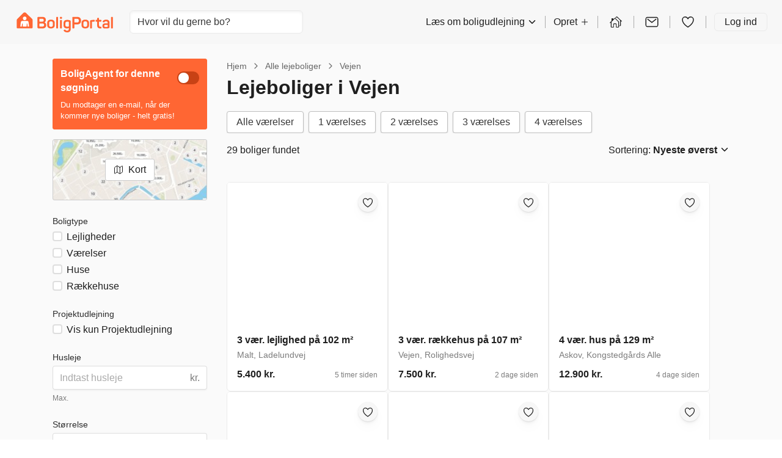

--- FILE ---
content_type: text/html; charset=utf-8
request_url: https://www.boligportal.dk/lejeboliger/vejen/
body_size: 52059
content:
 
<!DOCTYPE html>
<html>
  <head>
    
    <script async id="CookieConsent" src="https://policy.app.cookieinformation.com/uc.js" data-culture="DA" type="text/javascript"></script>
    
    <script>
      const modernBrowser = "fetch" in window && "assign" in Object;
      const isSafari = /constructor/i.test(window.HTMLElement) || (function (p) { return p.toString() === "[object SafariRemoteNotification]"; })(!window['safari'] || (typeof safari !== 'undefined' && window['safari'].pushNotification));
      const isIE11 = /*@cc_on!@*/false || !!document.documentMode;

      if (!modernBrowser || (isSafari || isIE11)) {
      const scriptElement = document.createElement("script");

      scriptElement.async = false;
      scriptElement.src = "https://dnejt4xibfee2.cloudfront.net/static/dist/polyfills.bundle.7a1bbb3bc8eb.js";
      document.head.appendChild(scriptElement);
      }

      const applePayScriptElement = document.createElement("script");
      applePayScriptElement.id = "apple-pay-sdk";
      applePayScriptElement.src = "https://applepay.cdn-apple.com/jsapi/v1.1.0/apple-pay-sdk.js";
      document.head.appendChild(applePayScriptElement);
    </script>
    
    <script>
      function loadZendeskWidget(key, onCompleteCallback) {
        const scriptElement = document.createElement("script");
        scriptElement.type = "text/javascript";
        scriptElement.id = "ze-snippet";
        scriptElement.async = true;
        scriptElement.src = "https://static.zdassets.com/ekr/snippet.js?key=" + key;

        scriptElement.onload = function(event) {
          zE('webWidget', 'hide');

          function hideAndActivate() {
            zE('webWidget', 'show');
            zE('webWidget', 'open');
          }

          onCompleteCallback(hideAndActivate);
        };

        document.getElementsByTagName("head")[0].appendChild(scriptElement);
      }
    </script>
    
    
    <script type="application/javascript">
      window.dataLayer = window.dataLayer || [];
      window.uetq = window.uetq || [];
      
        
        
        window.GA_ID = "UA-119701904-4";
      

      
        
        window.GA4_MEASUREMENT_ID = "G-0H61X0LYSG";
      

      
        
        window.FACEBOOK_PIXEL_ID = "542919469171505";
      
      
        
        window.ADWORDS_CONVERSION_ID = "876099933";
      
      
        window.BING_UET_TAG_ID = "30002087";
      
    </script>
    <!-- Google Tag Manager -->
    <script type="application/javascript">
      (function(w, d, s, l, i) {
        w[l] = w[l] || [];
        w[l].push({
          "gtm.start": new Date().getTime(),
          event: "gtm.js"
        });
        var f = d.getElementsByTagName(s)[0],
          j = d.createElement(s),
          dl = l != "dataLayer" ? "&l=" + l : "";
        j.async = true;
        j.src = "https://www.googletagmanager.com/gtm.js?id=" + i + dl;
        f.parentNode.insertBefore(j, f);
      })(window, document, "script", "dataLayer", "GTM-TGNLJPH");
    </script>
    <!-- End Google Tag Manager -->
    

    
    <meta
      name="viewport"
      content="width=device-width, initial-scale=1.0, maximum-scale=1.0, user-scalable=no, viewport-fit=cover"
    />
    

    <meta name="robots" content="INDEX, FOLLOW" />
    <meta charset="utf-8" />

    <title>Lejebolig Vejen → Se alle boliger på BoligPortal</title>
    

    <meta name="description" content="Opret gratis BoligAgent nu → 66% finder hurtigere en lejebolig i Vejen med BoligAgent | Største udvalg af ledige lejeboliger i Vejen → klik her!" />
    <link rel="alternate" hreflang="x-default" href="https://www.boligportal.dk/lejeboliger/vejen/" />
<link rel="alternate" hreflang="da" href="https://www.boligportal.dk/lejeboliger/vejen/" />
<link rel="alternate" hreflang="en" href="https://www.boligportal.dk/en/rental-properties/vejen/" />
 
    <link rel="canonical" href="/lejeboliger/vejen/" />
     
    <link rel="stylesheet" href="https://dnejt4xibfee2.cloudfront.net/static/dist/styles.edbb2874bbdf.css" />
     
    <link rel="shortcut icon" href="https://dnejt4xibfee2.cloudfront.net/static/favicon.f01cf74a4c4c.ico" />
    
    <link rel="next" href="/lejeboliger/vejen/?offset=18" />
     

    <!-- Matomo Tag Manager -->
    <script>
      var _mtm = window._mtm = window._mtm || [];
      var _paq = window._paq || [];
      _paq.push(['requireCookieConsent']);
      _mtm.push({'mtm.startTime': (new Date().getTime()), 'event': 'mtm.Start'});

      window.addEventListener('CookieInformationConsentGiven', function(event) {
        try {
          if (CookieInformation.getConsentGivenFor('cookie_cat_statistic')) {
            _paq.push(['rememberCookieConsentGiven']);
          }
        } catch (e) {
          console.error('Error in CookieInformationConsentGiven event listener', e);
        }
      }, false);

      (function() {
        var d=document, g=d.createElement('script'), s=d.getElementsByTagName('script')[0];
        g.async=true; g.src='https://cdn.matomo.cloud/boligportal.matomo.cloud/container_AyrRvKu3.js'; s.parentNode.insertBefore(g,s);
      })();
    </script>
    <!-- End Matomo Tag Manager -->

    <script type="application/javascript">
      // If the page has url param page_transition set, we print styles to activate view transitions
      if (window.location.search.includes('page_transition')) {

        window.addEventListener("pagereveal", async (event) => {
          if(event.viewTransition) {
            await event.viewTransition.finished

            Array.from(document.head.children)
            .find((child) => child.id === "page-transition-inline-styles")
            ?.remove();

            const url = new URL(window.location.href);

            url.searchParams.delete("page_transition");
            window.history.replaceState(null, "", url);
          }
        })

        const urlParams = new URLSearchParams(window.location.search);
        const style = document.createElement('style');
        style.id = 'page-transition-inline-styles';
        style.textContent = `
          /* Code activated view transition */
          @view-transition {
            navigation: auto;
          }

          html {
            view-transition-name: ${urlParams.get('page_transition')};
          }
        `;
        document.head.appendChild(style);
      }
    </script>

  </head>
  <body>
    
    <!-- Google Tag Manager (noscript) -->
    <noscript>
      <iframe
        src="https://www.googletagmanager.com/ns.html?id=GTM-TGNLJPH"
        height="0"
        width="0"
        style="display:none;visibility:hidden"
      ></iframe>
    </noscript>
    <!-- End Google Tag Manager (noscript) -->
    
    <div id="app"><link rel="preload" as="image" href="https://image-lambda.boligportal.dk/f43443fc0a5eaf1fb0ea3c3f1b45aded?auto=compress,enhance,format&amp;w=600&amp;h=400&amp;fit=crop&amp;crop=focalpoint"/><link rel="preload" as="image" href="https://image-lambda.boligportal.dk/3440e55a8058aa67a81d2a4162719a4c?auto=compress,enhance,format&amp;w=600&amp;h=400&amp;fit=crop&amp;crop=focalpoint"/><link rel="preload" as="image" href="https://image-lambda.boligportal.dk/74fb064f214ac208c4ac940f414fa35c?auto=compress,enhance,format&amp;w=600&amp;h=400&amp;fit=crop&amp;crop=focalpoint"/><link rel="preload" as="image" href="https://image-lambda.boligportal.dk/6e67fce702e30c655a90c7083f2f7416?auto=compress,enhance,format&amp;w=600&amp;h=400&amp;fit=crop&amp;crop=focalpoint"/><link rel="preload" as="image" href="https://image-lambda.boligportal.dk/ab60a501fb950f324ac0f7bb75c299cc?auto=compress,enhance,format&amp;w=600&amp;h=400&amp;fit=crop&amp;crop=focalpoint"/><link rel="preload" as="image" href="https://image-lambda.boligportal.dk/cec361a9f709636930802119e550a937?auto=compress,enhance,format&amp;w=600&amp;h=400&amp;fit=crop&amp;crop=focalpoint"/><link rel="preload" as="image" href="https://image-lambda.boligportal.dk/19322206611127b431dd1d5563248c59?auto=compress,enhance,format&amp;w=600&amp;h=400&amp;fit=crop&amp;crop=focalpoint"/><link rel="preload" as="image" href="https://image-lambda.boligportal.dk/f23a5fa8cf1acd18654d8d735b2e206d?auto=compress,enhance,format&amp;w=600&amp;h=400&amp;fit=crop&amp;crop=focalpoint"/><link rel="preload" as="image" href="https://image-lambda.boligportal.dk/73f29259eb88d26b94fbbb99beb820ad?auto=compress,enhance,format&amp;w=600&amp;h=400"/><link rel="preload" as="image" href="https://image-lambda.boligportal.dk/9c10950f744ad9c1b4f9e16fa386e122?auto=compress,enhance,format&amp;w=600&amp;h=400&amp;fit=crop&amp;crop=focalpoint"/><link rel="preload" as="image" href="https://image-lambda.boligportal.dk/dd9ab00580b20e5e66ae0ada703c1185?auto=compress,enhance,format&amp;w=600&amp;h=400&amp;fit=crop&amp;crop=focalpoint"/><link rel="preload" as="image" href="https://image-lambda.boligportal.dk/5600768868d9159d43bf7a42964df44f?auto=compress,enhance,format&amp;w=600&amp;h=400&amp;fit=crop&amp;crop=focalpoint"/><link rel="preload" as="image" href="https://image-lambda.boligportal.dk/a369c7ab03ab77d53a3f26e325312420?auto=compress,enhance,format&amp;w=600&amp;h=400&amp;fit=crop&amp;crop=focalpoint"/><link rel="preload" as="image" href="https://image-lambda.boligportal.dk/42ed890fc95a6a570ee428376dee84a5?auto=compress,enhance,format&amp;w=600&amp;h=400&amp;fit=crop&amp;crop=focalpoint"/><link rel="preload" as="image" href="https://image-lambda.boligportal.dk/c7a5ffbde48752b5e7998d49d37a7b90?auto=compress,enhance,format&amp;w=600&amp;h=400&amp;fit=crop&amp;crop=focalpoint"/><link rel="preload" as="image" href="https://image-lambda.boligportal.dk/13e7821bb31e8f74f530afd19f4df1ad?auto=compress,enhance,format&amp;w=600&amp;h=400&amp;fit=crop&amp;crop=focalpoint"/><link rel="preload" as="image" href="https://image-lambda.boligportal.dk/f8edb319fe3db7d346e1c2fd42c1328a?auto=compress,enhance,format&amp;w=600&amp;h=400&amp;fit=crop&amp;crop=focalpoint"/><link rel="preload" as="image" href="https://image-lambda.boligportal.dk/6445baf99c19b8bbcb00f9857f6c2a21?auto=compress,enhance,format&amp;w=600&amp;h=400&amp;fit=crop&amp;crop=focalpoint"/><link rel="preload" as="image" href="https://image-lambda.boligportal.dk/8b0b094faec92ce68b1e5398cc086846?auto=compress,enhance,format&amp;w=600&amp;h=400&amp;fit=crop&amp;crop=focalpoint"/><link rel="preload" as="image" href="https://image-lambda.boligportal.dk/925b4855211f9297ba5ed8877acc7348?auto=compress,enhance,format&amp;w=600&amp;h=400&amp;fit=crop&amp;crop=focalpoint"/><link rel="preload" as="image" href="https://image-lambda.boligportal.dk/dd805e833aba88ca28444b87296b3f66?auto=compress,enhance,format&amp;w=600&amp;h=400&amp;fit=crop&amp;crop=focalpoint"/><link rel="preload" as="image" href="https://image-lambda.boligportal.dk/974c81138d5e138577e25c150faac922?auto=compress,enhance,format&amp;w=600&amp;h=400"/><link rel="preload" as="image" href="https://image-lambda.boligportal.dk/4f23d548e12ca012feca4bb7c95eea6b?auto=compress,enhance,format&amp;w=600&amp;h=400&amp;fit=crop&amp;crop=focalpoint"/><link rel="preload" as="image" href="https://image-lambda.boligportal.dk/d0cdf6e448ae3490ab3d1b396c45e6e8?auto=compress,enhance,format&amp;w=600&amp;h=400&amp;fit=crop&amp;crop=focalpoint"/><link rel="preload" as="image" href="https://image-lambda.boligportal.dk/7aa18c2d887a08f1ffc3354b596fba97?auto=compress,enhance,format&amp;w=600&amp;h=400&amp;fit=crop&amp;crop=focalpoint"/><link rel="preload" as="image" href="https://image-lambda.boligportal.dk/b8e5a0b237e41f57e60e8478f95dc5a8?auto=compress,enhance,format&amp;w=600&amp;h=400&amp;fit=crop&amp;crop=focalpoint"/><link rel="preload" as="image" href="https://image-lambda.boligportal.dk/73f29259eb88d26b94fbbb99beb820ad?auto=compress,enhance,format&amp;w=600&amp;h=400&amp;fit=crop&amp;crop=focalpoint"/><link rel="preload" as="image" href="https://image-lambda.boligportal.dk/c50db631956ee7bac4928f2190996826?auto=compress,enhance,format&amp;w=600&amp;h=400&amp;fit=crop&amp;crop=focalpoint"/><link rel="preload" as="image" href="https://image-lambda.boligportal.dk/d25ce91d8a4923d15ecedde3731750b7?auto=compress,enhance,format&amp;w=600&amp;h=400&amp;fit=crop&amp;crop=focalpoint"/><link rel="preload" as="image" href="https://image-lambda.boligportal.dk/7ef737e1830ff4fa857c27f3908b8357?auto=compress,enhance,format&amp;w=600&amp;h=400&amp;fit=crop&amp;crop=focalpoint"/><link rel="preload" as="image" href="https://image-lambda.boligportal.dk/09a6147e30d38e0e07d801724bbdd254?auto=compress,enhance,format&amp;w=600&amp;h=400&amp;fit=crop&amp;crop=focalpoint"/><link rel="preload" as="image" href="https://image-lambda.boligportal.dk/c2a99a9021bf7ec5724cc99f8b503740?auto=compress,enhance,format&amp;w=600&amp;h=400&amp;fit=crop&amp;crop=focalpoint"/><link rel="preload" as="image" href="https://image-lambda.boligportal.dk/5d72dada9bceaf3576eeb4cc82dbf430?auto=compress,enhance,format&amp;w=600&amp;h=400&amp;fit=crop&amp;crop=focalpoint"/><link rel="preload" as="image" href="https://image-lambda.boligportal.dk/10d107daaa6d0c8a0ec440b5fdd10155?auto=compress,enhance,format&amp;w=600&amp;h=400&amp;fit=crop&amp;crop=focalpoint"/><link rel="preload" as="image" href="https://image-lambda.boligportal.dk/9b135b7d8a00b7a4204d3db8270e74ca?auto=compress,enhance,format&amp;w=600&amp;h=400&amp;fit=crop&amp;crop=focalpoint"/><link rel="preload" as="image" href="https://image-lambda.boligportal.dk/e3d9461d5ac1e25fb2772e1245302586?auto=compress,enhance,format&amp;w=600&amp;h=400&amp;fit=crop&amp;crop=focalpoint"/><link rel="preload" as="image" href="https://image-lambda.boligportal.dk/915ee0316fd74b74e05db4dc2aaf51b2?auto=compress,enhance,format&amp;w=600&amp;h=400&amp;fit=crop&amp;crop=focalpoint"/><link rel="preload" as="image" href="https://image-lambda.boligportal.dk/0c13f8b8829f46b7499078761f3445f4?auto=compress,enhance,format&amp;w=600&amp;h=400&amp;fit=crop&amp;crop=focalpoint"/><link rel="preload" as="image" href="https://image-lambda.boligportal.dk/7d0c80d56c09538bc34c49d71525ab45?auto=compress,enhance,format&amp;w=600&amp;h=400&amp;fit=crop&amp;crop=focalpoint"/><link rel="preload" as="image" href="/static/images/footer/get_app_icons/GooglePlay.png"/><style data-emotion="css-global hheujy">*,::before,::after{box-sizing:border-box;}body{margin:0;color:#1F1F1F;font-size:16px;font-family:-apple-system,BlinkMacSystemFont,"Segoe UI",Roboto,"Helvetica Neue",Arial,sans-serif,"Apple Color Emoji","Segoe UI Emoji","Segoe UI Symbol";font-weight:400;background-color:#FFFFFF;-webkit-font-smoothing:antialiased;text-rendering:optimizelegibility;}</style><div id="app" class="css-7zhfhb"><section aria-label="Notifications alt+T" tabindex="-1" aria-live="polite" aria-relevant="additions text" aria-atomic="false"></section><div class="isolate"><style data-emotion="css 1hz0txy">.css-1hz0txy{background-color:#FAFAFA;}</style><div class="css-1hz0txy"><header class="w-full p-4 print:hidden block xl:block bg-background"><div class="flex h-10 items-center justify-between"><a href="/" aria-label="BoligPortal" class="block"><svg xmlns="http://www.w3.org/2000/svg" fill="none" viewBox="0 0 574 120" width="100%" height="100%" class="h-[33px] w-[180px]"><path fill="#F63" fill-rule="evenodd" d="M264.102 27.632c-4.193 0-5.892 1.33-5.892 5.02v.865c0 4.444 1.452 5.892 5.892 5.892h.678c4.444 0 5.892-1.444 5.892-5.892v-.866c0-3.707-1.444-5.019-5.892-5.019h-.678zm72.085.192c-2.513 0-3.972 1.349-3.972 3.766v59.509c0 2.417 0 5.372 3.692 5.372h4.758c3.71 0 3.729-2.955 3.729-5.372v-18.51h16.822c14.021 0 22.821-8.313 22.821-22.33 0-14.019-8.896-22.435-22.821-22.435h-25.032.003zm8.211 32.266V40.526c0-.94.479-1.39 1.389-1.39h14.268c7.057 0 11.213 4.161 11.213 11.122s-4.156 11.022-11.213 11.022h-14.268c-1.058 0-1.389-.347-1.389-1.194v.004zM129.442 27.846c-2.509 0-5.137 2.812-5.137 5.23V88.95c0 5.251 3.634 7.676 7.477 7.543h23.267c12.669 0 21.756-6.67 21.756-18.856 0-8.7-3.578-14.504-9.861-16.726-.188-.066-.188-.276 0-.387 5.03-3 7.348-7.635 7.348-14.6 0-11.6-7.348-18.082-19.821-18.082h-25.298.269v.004zm7.046 27.004V40.375c0-.833.435-1.234 1.323-1.234h15.215c5.8 0 8.896 2.804 8.896 8.505 0 5.7-3.192 8.504-8.896 8.504h-15.215c-.921 0-1.323-.412-1.323-1.304v.004zm0 29.019V68.506c0-.851.449-1.323 1.334-1.323h16.929c5.988 0 9.175 3.191 9.175 9.087s-3.187 8.896-9.175 8.896h-16.929c-.958 0-1.334-.402-1.334-1.305v.008zm428.783-55.853c-3.272 0-3.261 2.41-3.261 4.628v58.455c0 3.246 0 5.354 3.261 5.354h4.739c3.445 0 3.209-2.495 3.209-5.354V32.648c0-2.222 0-4.629-3.209-4.629h-4.739v-.003zm-326.123 0c-2.996 0-2.996 2.988-2.996 4.635v58.591c0 2.226 0 5.215 2.996 5.215h5.221c3 0 3-2.989 3-5.215V32.655c0-1.806 0-4.636-3-4.636h-5.221v-.003zm243.838 6.006c-2.222 0-3.188.678-3.188 2.9v8.704h-6.67c-2.225 0-2.9.833-2.9 3.062v4.116c0 2.226.678 3.173 2.9 3.173h6.67v19.829c0 16.733 6.309 21.17 22.257 20.684 2.318-.1 2.97-.184 2.97-2.502v-4.452c0-2.318-.773-3-3.091-3-8.122 0-10.926-1.643-10.926-11.12V55.973h11.022c2.225 0 2.999-.948 2.999-3.173v-4.116c0-2.226-.774-3.063-2.999-3.063h-11.022V36.92c0-2.226-.958-2.9-3.18-2.9h-4.846.004v.003zm30.051 20.209c-1.161 2.225-.487 3.386 1.643 4.351l3.866 1.644c2.225.866 2.804.582 4.156-1.452 2.034-3.092 5.318-4.643 10.152-4.643 7.252 0 9.666 3.479 9.666 9.574v2.708c-1.644-.1-5.509-.486-9.279-.486-15.462 0-21.944 3.965-21.944 15.569 0 6.673 2.031 13.453 9.087 14.57 3.45.542 6.143.689 11.899.689 7.93 0 10.709-.501 14.526-1.304 3.818-.796 6.924-2.274 6.924-8.266V64.08c0-11.408-4.831-19.924-20.687-19.924-10.053 0-16.722 3.773-20.006 10.056v.007l-.003.011zm18.767 33.647c-8.074-.059-10.185-1.692-10.052-6.475.11-3.96 2.365-6.282 10.247-6.279 2.889 0 6.339.229 8.708.38 1.227.077 1.828.766 1.828 2.034v8.214c0 .866-.288 1.065-1.065 1.352-1.673.372-4.518.774-9.124.774h-.549.007zM386.937 63.509v14.305c0 11.984 7.978 18.654 22.287 18.654 14.308 0 22.286-6.666 22.286-18.654V63.51c0-11.987-7.83-19.335-22.334-19.335s-22.235 7.348-22.235 19.335h-.004zm11.213 14.298V63.494c0-5.895 3.965-9.186 11.026-9.186 7.06 0 11.121 3.287 11.121 9.187v14.312c0 5.804-3.965 9.187-11.121 9.187-7.157 0-11.026-3.387-11.026-9.187zM182.694 63.509v14.305c0 11.984 7.738 18.639 22.043 18.639s22.526-6.648 22.526-18.639V63.51c0-11.987-7.826-19.335-22.334-19.335s-22.235 7.348-22.235 19.335zm11.209 14.298V63.494c0-5.895 3.965-9.186 11.022-9.186s11.121 3.287 11.121 9.187v14.312c0 5.804-3.965 9.187-11.121 9.187-7.156 0-11.022-3.387-11.022-9.187zm265.292-32.085c-8.6.195-14.404.774-17.979 2.126-3.099 1.257-3.773 2.418-3.773 5.513l.276 37.734c0 2.222-.276 5.395 2.952 5.395h4.824c3.497 0 3.434-3.17 3.434-5.395l-.276-32.804c0-.479.099-.965.969-1.16 2.509-.774 5.409-1.161 9.179-1.161h3.486c2.222 0 2.996-.966 2.996-3.188v-3.799c0-2.321-.774-3.261-2.996-3.261h-3.092zm-179.638 20.3v10.919c0 12.183 6.283 19.434 20.109 19.434 4.643 0 8.7-.965 11.6-1.739v4.831c0 6.862-3.479 10.44-10.248 10.44-5.221 0-8.022-1.74-10.052-4.931-1.544-2.03-2.823-2.329-5.148-1.035-.73.405-1.813 1.002-3.236 1.794-2.62 1.445-2.826 2.827-1.374 4.949 3.383 5.705 9.573 9.283 20.013 9.283 15.178 0 21.266-8.409 21.266-21.075V55.056c0-3.092-1.036-5.28-4.076-6.56-3.478-1.459-9.537-2.778-16.999-2.778-14.791 0-21.848 7.153-21.848 20.3h-.003l-.004.004zm11.213 10.643V66.413c0-7.16 3.674-10.447 11.409-10.447 2.952 0 5.645.413 7.72.936.943.236 1.367.778 1.367 1.894v24.77c0 .959-.295 1.305-1.234 1.519-2.289.516-5.233 1.068-8.726 1.068-6.866 0-10.543-3.386-10.543-9.481h.004l.003-.007zM262.027 46.4c-3.143 0-3.143 3.21-3.143 5.435v39.319c0 2.222 0 5.34 2.9 5.34h5.314c3 0 3-3.114 3-5.34V51.835c0-2.226 0-5.435-3.28-5.435h-4.794.003z" clip-rule="evenodd"></path><g fill-rule="evenodd" clip-path="url(#BoligPortal_svg__BoligPortal_svg__clip0_5532_271)" clip-rule="evenodd"><path fill="#F63" d="M40.776 4.058L3.659 40.938c-1.794 1.954-3.225 4.84-3.225 7.75V89.08c0 5.872 3.798 7.8 7.042 7.699h81.736c3.656 0 7.442-2.468 7.442-7.71V49.22c0-2.937 0-4.99-3.62-8.973L56.033 4.003a10.86 10.86 0 00-15.257.055z"></path><path fill="#fff" d="M48.55 25.826c5.973 0 10.813 4.841 10.813 10.813s-4.84 10.817-10.812 10.817c-5.973 0-10.817-4.84-10.817-10.817 0-5.976 4.84-10.813 10.817-10.813zm25.954 58.56a1.429 1.429 0 01-.79.934 2.245 2.245 0 01-.713.207c-.197.028-.4.047-.596.047H67.57c-.22 0-.442-.024-.653-.08a1.196 1.196 0 01-.864-.784 2.957 2.957 0 01-.14-.667C65.828 83.41 64 69.207 63.94 68.715c-.024-.17-.038-.343-.08-.508-.14-.596-.507-.99-1.103-1.164a1.916 1.916 0 00-1.136.01c-.62.206-.977.643-1.075 1.285-.014.094-.014.184-.02.278l-.44 15.544a1.47 1.47 0 01-.517 1.09c-.24.215-.526.31-.84.323H38.58c-.109 0-.217 0-.32-.009-.61-.08-.986-.441-1.178-1.004a1.393 1.393 0 01-.057-.315c-.014-.155-.019-.315-.024-.47-.018-.746-.422-14.629-.436-15.263a1.538 1.538 0 00-1.254-1.497 1.978 1.978 0 00-1.033.052c-.591.202-.948.62-1.056 1.23-.075.422-.113.845-.17 1.272-.065.502-1.825 14.193-1.882 14.587a3.093 3.093 0 01-.084.418c-.15.563-.53.878-1.099.967a3.4 3.4 0 01-.493.038h-4.77c-.329 0-.652-.033-.972-.117-.784-.25-1.16-.724-1.234-1.432a4.172 4.172 0 01.019-.873c.117-.949 1.967-15.432 2.07-16.268.094-.728.949-7.503 1.033-7.972.512-2.827 2.263-5.076 4.864-6.259a9.984 9.984 0 012.512-.75c.657-.109 1.32-.151 1.981-.151h27.165c1.047 0 2.075.122 3.084.408 1.329.38 2.526 1.005 3.554 1.934 1.235 1.113 2.052 2.489 2.489 4.09.126.46.206.934.263 1.408.074.615 2.863 22.48 2.925 22.991.051.4.122.803.107 1.212a2.307 2.307 0 01-.089.591l.01-.005h-.001z"></path></g><defs><clipPath id="BoligPortal_svg__BoligPortal_svg__clip0_5532_271"><path fill="#fff" d="M0 0h96.68v96.68H0z" transform="translate(.202 .5)"></path></clipPath></defs></svg></a><div class="flex-grow"><div class="hidden max-w-[300px] md:block"><style data-emotion="css 1ufy7e6">.css-1ufy7e6{display:block;cursor:inherit;-webkit-box-flex:0;-webkit-flex-grow:0;-ms-flex-positive:0;flex-grow:0;-webkit-flex-shrink:1;-ms-flex-negative:1;flex-shrink:1;-webkit-flex-basis:auto;-ms-flex-preferred-size:auto;flex-basis:auto;margin-left:16px;}</style><div class="css-1ufy7e6"><div class="relative"><div class="relative"><input data-test-id="locationAutoComplete" spellCheck="false" placeholder="Hvor vil du gerne bo?" class="block w-full text-base font-normal focus:outline-none h-[calc(1.5em+0.75rem+2px)] rounded-md border border-border bg-white px-3 py-1.5 text-gray-700 shadow-inner transition duration-150 ease-in-out placeholder:text-gray-500"/></div></div></div></div></div><style data-emotion="css gycxa7">.css-gycxa7{display:block;cursor:inherit;-webkit-box-flex:0;-webkit-flex-grow:0;-ms-flex-positive:0;flex-grow:0;-webkit-flex-shrink:1;-ms-flex-negative:1;flex-shrink:1;-webkit-flex-basis:auto;-ms-flex-preferred-size:auto;flex-basis:auto;-webkit-align-items:center;-webkit-box-align:center;-ms-flex-align:center;align-items:center;padding-right:8px;padding-left:16px;display:-webkit-box;display:-webkit-flex;display:-ms-flexbox;display:flex;-webkit-flex-direction:row;-ms-flex-direction:row;flex-direction:row;-webkit-box-flex-wrap:nowrap;-webkit-flex-wrap:nowrap;-ms-flex-wrap:nowrap;flex-wrap:nowrap;-webkit-align-items:stretch;-webkit-box-align:stretch;-ms-flex-align:stretch;align-items:stretch;-webkit-align-items:center;-webkit-box-align:center;-ms-flex-align:center;align-items:center;display:none;}@media (min-width: 1200px){.css-gycxa7{display:-webkit-box;display:-webkit-flex;display:-ms-flexbox;display:flex;}}.css-gycxa7>.temporaryFlexColumnClassName{margin:0;}</style><div class="css-gycxa7"><style data-emotion="css 1bpkiif">.css-1bpkiif{display:-webkit-box;display:-webkit-flex;display:-ms-flexbox;display:flex;-webkit-flex-direction:row;-ms-flex-direction:row;flex-direction:row;-webkit-align-items:inherit;-webkit-box-align:inherit;-ms-flex-align:inherit;align-items:inherit;color:#1F1F1F;line-height:28px;cursor:pointer;}.css-1bpkiif>span{margin-left:4px;}.css-1bpkiif:hover{opacity:0.8;}</style><div type="button" id="radix-_R_6ecksq_" aria-haspopup="menu" aria-expanded="false" data-state="closed" class="css-1bpkiif">Læs om boligudlejning<style data-emotion="css 1py0lv6">.css-1py0lv6{display:block;vertical-align:baseline;top:0;position:relative;width:1em;height:1em;font-size:inherit;color:currentColor;}.css-1py0lv6 svg{display:block;width:1em;height:1em;}</style><span class="css-1py0lv6"><svg xmlns="http://www.w3.org/2000/svg" width="1em" height="1em" viewBox="0 0 512 512"><path fill="none" stroke="currentColor" stroke-linecap="round" stroke-linejoin="round" stroke-width="48" d="M112 184l144 144 144-144"></path></svg></span></div><style data-emotion="css 1v0efgq">.css-1v0efgq{box-shadow:0 1px 1px rgba(0, 0, 0, 0.07),0 2.6px 2.5px rgba(0, 0, 0, 0.048),0 5.3px 5.1px rgba(0, 0, 0, 0.039),0 11px 10.6px rgba(0, 0, 0, 0.031),0 30px 29px rgba(0, 0, 0, 0.022);background:#FFFFFF;border-radius:6px;border:1px solid #EAEAEA;z-index:1060;min-width:10em;box-shadow:0 1px 1px rgba(0, 0, 0, 0.07),0 2.6px 2.5px rgba(0, 0, 0, 0.048),0 5.3px 5.1px rgba(0, 0, 0, 0.039),0 11px 10.6px rgba(0, 0, 0, 0.031),0 30px 29px rgba(0, 0, 0, 0.022);}.css-1v0efgq,.css-1v0efgq:focus{outline:none;}</style><style data-emotion="css 1c6nbhj">.css-1c6nbhj{height:20px;margin:0 13px;border-left:1px solid rgba(0, 0, 0, 0.3);}</style><div class="css-1c6nbhj"></div><style data-emotion="css ee8vxd">.css-ee8vxd{display:-webkit-box;display:-webkit-flex;display:-ms-flexbox;display:flex;-webkit-flex-direction:row;-ms-flex-direction:row;flex-direction:row;-webkit-align-items:inherit;-webkit-box-align:inherit;-ms-flex-align:inherit;align-items:inherit;padding:0 0;border-radius:6px;border-width:0;border-style:solid;border-color:#1F1F1F;color:#1F1F1F;line-height:28px;cursor:pointer;}.css-ee8vxd>span{margin-left:4px;}.css-ee8vxd:hover{opacity:0.8;}</style><div type="button" id="radix-_R_iecksq_" aria-haspopup="menu" aria-expanded="false" data-state="closed" class="css-ee8vxd">Opret<span class="css-1py0lv6"><svg xmlns="http://www.w3.org/2000/svg" width="1em" height="1em" viewBox="0 0 512 512"><path fill="none" stroke="currentColor" stroke-linecap="round" stroke-linejoin="round" stroke-width="32" d="M256 112v288m144-144H112"></path></svg></span></div><div class="css-1c6nbhj"></div><style data-emotion="css 12ofvjb">.css-12ofvjb{display:block;cursor:inherit;-webkit-box-flex:0;-webkit-flex-grow:0;-ms-flex-positive:0;flex-grow:0;-webkit-flex-shrink:1;-ms-flex-negative:1;flex-shrink:1;-webkit-flex-basis:auto;-ms-flex-preferred-size:auto;flex-basis:auto;margin-left:4px;margin-right:4px;}</style><div class="css-12ofvjb"><style data-emotion="css 1t1vbt8">.css-1t1vbt8{display:inline-block;color:#FF6633;-webkit-text-decoration:underline;text-decoration:underline;text-decoration-color:#FF6633;font-size:inherit;font-weight:400;line-height:1.4375;font-family:-apple-system,BlinkMacSystemFont,"Segoe UI",Roboto,"Helvetica Neue",Arial,sans-serif,"Apple Color Emoji","Segoe UI Emoji","Segoe UI Symbol";}.css-1t1vbt8:visited{color:#FF6633;text-decoration-color:#FF6633;}.css-1t1vbt8:active,.css-1t1vbt8:hover{color:#FA531B;text-decoration-color:#FF6633;-webkit-text-decoration:underline;text-decoration:underline;}.css-1t1vbt8:focus{outline:none;}[data-whatinput="keyboard"] .css-1t1vbt8:focus{border-radius:1px;box-shadow:0 0 0 3px #5AAFE5;}</style><a href="/udlejer/mine-boliger/" target="" rel="noopener noreferrer" class="css-1t1vbt8"><style data-emotion="css 119nyn1">.css-119nyn1{margin-top:6px;}.css-119nyn1:hover{opacity:0.8;}</style><style data-emotion="css 19gmn0c">.css-19gmn0c{display:block;vertical-align:baseline;top:0;position:relative;width:1em;height:1em;font-size:inherit;color:currentColor;color:#1F1F1F;font-size:24px;margin-top:6px;}.css-19gmn0c svg{display:block;width:1em;height:1em;}.css-19gmn0c:hover{opacity:0.8;}</style><span class="css-19gmn0c"><svg xmlns="http://www.w3.org/2000/svg" width="1em" height="1em" fill="none" viewBox="0 0 20 20"><path fill="currentColor" fill-rule="evenodd" d="M8.093 4.75L6.407 6.358v-.929a.465.465 0 00-.467-.464h-1.4a.465.465 0 00-.467.464V8.58l-2.19 2.085a.463.463 0 00-.014.657.468.468 0 00.66.014l.61-.581v5.817a.936.936 0 00.933.929h2.801a.466.466 0 00.467-.464V13.09a.231.231 0 01.233-.232h2.334a.234.234 0 01.233.232v3.947c0 .256.209.464.467.464h2.8a.935.935 0 00.66-.272.926.926 0 00.273-.657V9.501c-.6-.5-4.954-4.75-4.954-4.75a.913.913 0 00-.648-.25.912.912 0 00-.645.25zm5.314 5.115v6.706h-2.334V13.09c0-.308-.123-.603-.341-.82a1.17 1.17 0 00-.825-.34H7.573c-.31 0-.606.122-.825.34a1.158 1.158 0 00-.341.82v3.482H4.073V9.865l4.658-4.436a.105.105 0 01.018 0l4.658 4.436zm-8.4-2.175l-.934.89 2.334-2.223-.934.889-.466.444z" clip-rule="evenodd"></path><path fill="currentColor" fill-rule="evenodd" d="M14.76 15.5h1.167a.935.935 0 00.66-.272.926.926 0 00.273-.657V8.754l.61.581a.47.47 0 00.66-.014.463.463 0 00-.014-.657l-6.21-5.914a.913.913 0 00-.648-.25.912.912 0 00-.645.25L9.27 4.03l.47.47.188.188 1.323-1.259a.104.104 0 01.018 0l4.658 4.436v6.706h-1.168v.929z" clip-rule="evenodd"></path></svg></span></a></div><div class="css-1c6nbhj"></div><div class="css-12ofvjb"><style data-emotion="css 1wmrgz6">.css-1wmrgz6{color:inherit;}.css-1wmrgz6:hover{color:inherit;}</style><a href="/indbakke/" class="css-1wmrgz6"><style data-emotion="css qshbvg">.css-qshbvg{position:relative;display:-webkit-inline-box;display:-webkit-inline-flex;display:-ms-inline-flexbox;display:inline-flex;vertical-align:middle;}</style><div class="css-qshbvg"><style data-emotion="css nmsw39">.css-nmsw39{border-radius:50%;overflow:hidden;}</style><div class="css-nmsw39"><style data-emotion="css 18pal9a">.css-18pal9a:hover{opacity:0.8;}</style><style data-emotion="css 18yjnhe">.css-18yjnhe{display:block;vertical-align:baseline;top:0;position:relative;width:1em;height:1em;font-size:inherit;color:currentColor;color:#1F1F1F;font-size:24px;}.css-18yjnhe svg{display:block;width:1em;height:1em;}.css-18yjnhe:hover{opacity:0.8;}</style><span class="css-18yjnhe"><svg xmlns="http://www.w3.org/2000/svg" width="1em" height="1em" viewBox="0 0 512 512"><rect width="416" height="320" x="48" y="96" fill="none" stroke="currentColor" stroke-linecap="round" stroke-linejoin="round" stroke-width="32" rx="40" ry="40"></rect><path fill="none" stroke="currentColor" stroke-linecap="round" stroke-linejoin="round" stroke-width="32" d="M112 160l144 112 144-112"></path></svg></span></div></div></a></div><div class="css-1c6nbhj"></div><div class="css-12ofvjb"><a href="/favoritter/" class="css-1wmrgz6"><div class="css-qshbvg"><div class="css-nmsw39"><span class="css-18yjnhe"><svg xmlns="http://www.w3.org/2000/svg" width="1em" height="1em" viewBox="0 0 512 512"><path fill="none" stroke="currentColor" stroke-linecap="round" stroke-linejoin="round" stroke-width="32" d="M352.92 80C288 80 256 144 256 144s-32-64-96.92-64c-52.76 0-94.54 44.14-95.08 96.81-1.1 109.33 86.73 187.08 183 252.42a16 16 0 0018 0c96.26-65.34 184.09-143.09 183-252.42-.54-52.67-42.32-96.81-95.08-96.81z"></path></svg></span></div></div></a></div><div class="css-1c6nbhj"></div><style data-emotion="css 7334qx">.css-7334qx{padding:0 16px;border-radius:6px;border-width:1px;border-style:solid;border-color:#EAEAEA;color:#1F1F1F;line-height:28px;}.css-7334qx:hover{-webkit-text-decoration:none;text-decoration:none;color:#545454;}</style><a href="#" class="css-7334qx">Log ind</a></div><div class="block md:hidden"><style data-emotion="css 6zqjej">.css-6zqjej{display:block;cursor:inherit;-webkit-box-flex:0;-webkit-flex-grow:0;-ms-flex-positive:0;flex-grow:0;-webkit-flex-shrink:1;-ms-flex-negative:1;flex-shrink:1;-webkit-flex-basis:auto;-ms-flex-preferred-size:auto;flex-basis:auto;-webkit-align-items:center;-webkit-box-align:center;-ms-flex-align:center;align-items:center;display:-webkit-box;display:-webkit-flex;display:-ms-flexbox;display:flex;-webkit-flex-direction:row;-ms-flex-direction:row;flex-direction:row;-webkit-box-flex-wrap:nowrap;-webkit-flex-wrap:nowrap;-ms-flex-wrap:nowrap;flex-wrap:nowrap;-webkit-align-items:stretch;-webkit-box-align:stretch;-ms-flex-align:stretch;align-items:stretch;-webkit-align-items:center;-webkit-box-align:center;-ms-flex-align:center;align-items:center;-webkit-box-pack:center;-ms-flex-pack:center;-webkit-justify-content:center;justify-content:center;}.css-6zqjej>.temporaryFlexColumnClassName{margin:0;}</style><div class="css-6zqjej"><style data-emotion="css 1fwt11g">.css-1fwt11g{-webkit-appearance:none;-moz-appearance:none;-ms-appearance:none;appearance:none;display:inline-block;background-color:transparent;border-radius:4px;color:#13377D!important;cursor:pointer;font-family:inherit;font-size:16px;text-align:center;-webkit-transition:background 0.1s ease-out 0s,box-shadow 0.1s ease-out 0s;transition:background 0.1s ease-out 0s,box-shadow 0.1s ease-out 0s;-webkit-text-decoration:none!important;text-decoration:none!important;white-space:nowrap;line-height:1.4375;border:none;padding:8px 16px;-webkit-animation-name:none;animation-name:none;-webkit-animation-duration:250ms;animation-duration:250ms;-webkit-animation-timing-function:linear;animation-timing-function:linear;-webkit-animation-iteration-count:2;animation-iteration-count:2;padding:8px 18px;position:relative;box-shadow:none;font-weight:500;}.css-1fwt11g:focus{outline:none;}[data-whatinput="keyboard"] .css-1fwt11g:focus{box-shadow:0 0 0 3px #5AAFE5;}.css-1fwt11g:hover{background-color:#F2F2F2;box-shadow:none;}.css-1fwt11g:active{background-color:#EAEAEA;}.css-1fwt11g[aria-disabled],.css-1fwt11g[disabled]{opacity:0.5;-webkit-text-decoration:none;text-decoration:none;pointer-events:none;}</style><button role="button" class="temporaryButtonClassname css-1fwt11g" type="button" aria-label="search"><style data-emotion="css 176v3d">.css-176v3d{visibility:visible;}</style><span class="css-176v3d"><style data-emotion="css z22oc4">.css-z22oc4{position:absolute;top:50%;-webkit-transform:translateY(-50%);-moz-transform:translateY(-50%);-ms-transform:translateY(-50%);transform:translateY(-50%);left:10px;}</style><style data-emotion="css jx3tbe">.css-jx3tbe{display:inline-block;vertical-align:baseline;top:0.125em;position:relative;width:1em;height:1em;font-size:inherit;color:currentColor;font-size:20px;position:absolute;top:50%;-webkit-transform:translateY(-50%);-moz-transform:translateY(-50%);-ms-transform:translateY(-50%);transform:translateY(-50%);left:10px;}.css-jx3tbe svg{display:block;width:1em;height:1em;}</style><span class="css-jx3tbe"><svg xmlns="http://www.w3.org/2000/svg" width="1em" height="1em" viewBox="0 0 512 512"><path fill="currentColor" d="M456.69 421.39L362.6 327.3a173.81 173.81 0 0034.84-104.58C397.44 126.38 319.06 48 222.72 48S48 126.38 48 222.72s78.38 174.72 174.72 174.72A173.81 173.81 0 00327.3 362.6l94.09 94.09a25 25 0 0035.3-35.3zM97.92 222.72a124.8 124.8 0 11124.8 124.8 124.95 124.95 0 01-124.8-124.8z"></path></svg></span> </span></button></div></div><div class="my-auto legacy-xl:hidden"><button class="group flex shrink-0 items-center justify-center rounded p-1.5 hover:bg-gray-900/5 focus:outline-none keyboard-focus-visible:outline keyboard-focus-visible:outline-2 keyboard-focus-visible:outline-offset-0 keyboard-focus-visible:outline-focus text-regular [&amp;_*]:cursor-pointer text-4xl" type="button" aria-haspopup="dialog" aria-expanded="false" aria-controls="radix-_R_mcksq_" data-state="closed"><svg width="1em" height="1em" class="min-h-[1em] min-w-[1em] group-hover:text-inherit" viewBox="0 0 20 20" fill="currentColor" xmlns="http://www.w3.org/2000/svg"><path fill-rule="evenodd" clip-rule="evenodd" d="M2.5 5.9375C2.5 5.41973 2.91973 5 3.4375 5H16.5625C17.0803 5 17.5 5.41973 17.5 5.9375C17.5 6.45527 17.0803 6.875 16.5625 6.875H3.4375C2.91973 6.875 2.5 6.45527 2.5 5.9375Z" fill="var(--svg-fill-color)"></path><path fill-rule="evenodd" clip-rule="evenodd" d="M2.5 10C2.5 9.48223 2.91973 9.0625 3.4375 9.0625H16.5625C17.0803 9.0625 17.5 9.48223 17.5 10C17.5 10.5178 17.0803 10.9375 16.5625 10.9375H3.4375C2.91973 10.9375 2.5 10.5178 2.5 10Z" fill="var(--svg-fill-color)"></path><path fill-rule="evenodd" clip-rule="evenodd" d="M2.5 14.0625C2.5 13.5447 2.91973 13.125 3.4375 13.125H16.5625C17.0803 13.125 17.5 13.5447 17.5 14.0625C17.5 14.5803 17.0803 15 16.5625 15H3.4375C2.91973 15 2.5 14.5803 2.5 14.0625Z" fill="var(--svg-fill-color)"></path></svg></button></div></div></header><style data-emotion="css 6tqm96">.css-6tqm96{display:block;cursor:inherit;-webkit-box-flex:0;-webkit-flex-grow:0;-ms-flex-positive:0;flex-grow:0;-webkit-flex-shrink:1;-ms-flex-negative:1;flex-shrink:1;-webkit-flex-basis:auto;-ms-flex-preferred-size:auto;flex-basis:auto;}</style><div class="css-6tqm96"><style data-emotion="css ko9jbp">.css-ko9jbp{display:block;cursor:inherit;-webkit-box-flex:0;-webkit-flex-grow:0;-ms-flex-positive:0;flex-grow:0;-webkit-flex-shrink:1;-ms-flex-negative:1;flex-shrink:1;-webkit-flex-basis:auto;-ms-flex-preferred-size:auto;flex-basis:auto;padding-left:16px;padding-right:16px;margin:auto;width:auto;max-width:100%;}@media (min-width: 576px){.css-ko9jbp{max-width:540px;}}@media (min-width: 768px){.css-ko9jbp{max-width:720px;}}@media (min-width: 992px){.css-ko9jbp{max-width:960px;}}@media (min-width: 1200px){.css-ko9jbp{max-width:1140px;}}</style><div class="css-ko9jbp"><style data-emotion="css o7tfnh">.css-o7tfnh{display:block;cursor:inherit;-webkit-box-flex:0;-webkit-flex-grow:0;-ms-flex-positive:0;flex-grow:0;-webkit-flex-shrink:1;-ms-flex-negative:1;flex-shrink:1;-webkit-flex-basis:auto;-ms-flex-preferred-size:auto;flex-basis:auto;margin-top:0px;}@media (min-width: 992px){.css-o7tfnh{margin-top:24px;}}</style><div class="css-o7tfnh"><style data-emotion="css 1859jea">.css-1859jea{display:block;cursor:inherit;-webkit-box-flex:0;-webkit-flex-grow:0;-ms-flex-positive:0;flex-grow:0;-webkit-flex-shrink:1;-ms-flex-negative:1;flex-shrink:1;-webkit-flex-basis:auto;-ms-flex-preferred-size:auto;flex-basis:auto;display:-webkit-box;display:-webkit-flex;display:-ms-flexbox;display:flex;-webkit-flex-direction:row;-ms-flex-direction:row;flex-direction:row;-webkit-box-flex-wrap:nowrap;-webkit-flex-wrap:nowrap;-ms-flex-wrap:nowrap;flex-wrap:nowrap;-webkit-align-items:stretch;-webkit-box-align:stretch;-ms-flex-align:stretch;align-items:stretch;margin-left:-16px;margin-right:-16px;}.css-1859jea>*{margin-left:16px;margin-right:16px;}.css-1859jea>.temporaryFlexColumnClassName{margin:0;padding:0 16px;}</style><div class="css-1859jea"><style data-emotion="css 11kjw1r">.css-11kjw1r{-webkit-box-flex:0;-webkit-flex-grow:0;-ms-flex-positive:0;flex-grow:0;-webkit-flex-shrink:1;-ms-flex-negative:1;flex-shrink:1;-webkit-flex-basis:auto;-ms-flex-preferred-size:auto;flex-basis:auto;min-width:0px;display:none;}@media (min-width: 992px){.css-11kjw1r{display:block;}}@media (min-width: 992px){.css-11kjw1r{width:25%;}}</style><div class="temporaryFlexColumnClassName css-11kjw1r"><style data-emotion="css y4i2i2">.css-y4i2i2{display:block;cursor:inherit;-webkit-box-flex:0;-webkit-flex-grow:0;-ms-flex-positive:0;flex-grow:0;-webkit-flex-shrink:1;-ms-flex-negative:1;flex-shrink:1;-webkit-flex-basis:auto;-ms-flex-preferred-size:auto;flex-basis:auto;padding-bottom:24px;}</style><div class="css-y4i2i2"><div class="css-6tqm96"><style data-emotion="css 1uweuob">.css-1uweuob{display:block;cursor:inherit;-webkit-box-flex:0;-webkit-flex-grow:0;-ms-flex-positive:0;flex-grow:0;-webkit-flex-shrink:1;-ms-flex-negative:1;flex-shrink:1;-webkit-flex-basis:auto;-ms-flex-preferred-size:auto;flex-basis:auto;margin-bottom:16px;}</style><div class="css-1uweuob"><style data-emotion="css wwcgwl">.css-wwcgwl{background-color:#FF6633;border:1px solid #FF6633;cursor:pointer;border-radius:3px;}</style><div class="css-wwcgwl"><style data-emotion="css 19q5nhb">.css-19q5nhb{display:block;cursor:inherit;-webkit-box-flex:0;-webkit-flex-grow:0;-ms-flex-positive:0;flex-grow:0;-webkit-flex-shrink:1;-ms-flex-negative:1;flex-shrink:1;-webkit-flex-basis:auto;-ms-flex-preferred-size:auto;flex-basis:auto;display:-webkit-box;display:-webkit-flex;display:-ms-flexbox;display:flex;-webkit-flex-direction:row;-ms-flex-direction:row;flex-direction:row;-webkit-box-flex-wrap:nowrap;-webkit-flex-wrap:nowrap;-ms-flex-wrap:nowrap;flex-wrap:nowrap;-webkit-align-items:stretch;-webkit-box-align:stretch;-ms-flex-align:stretch;align-items:stretch;}.css-19q5nhb>.temporaryFlexColumnClassName{margin:0;}</style><div class="css-19q5nhb"><style data-emotion="css 1xj04fb">.css-1xj04fb{display:block;cursor:inherit;-webkit-box-flex:0;-webkit-flex-grow:0;-ms-flex-positive:0;flex-grow:0;-webkit-flex-shrink:1;-ms-flex-negative:1;flex-shrink:1;-webkit-flex-basis:auto;-ms-flex-preferred-size:auto;flex-basis:auto;-webkit-box-flex:1;-webkit-flex-grow:1;-ms-flex-positive:1;flex-grow:1;min-width:0px;padding:12px;}</style><div class="css-1xj04fb"><div class="css-19q5nhb"><style data-emotion="css tf4cdp">.css-tf4cdp{line-height:1em;}</style><style data-emotion="css 8xkrss">.css-8xkrss{display:block;cursor:inherit;-webkit-box-flex:0;-webkit-flex-grow:0;-ms-flex-positive:0;flex-grow:0;-webkit-flex-shrink:1;-ms-flex-negative:1;flex-shrink:1;-webkit-flex-basis:auto;-ms-flex-preferred-size:auto;flex-basis:auto;-webkit-box-flex:1;-webkit-flex-grow:1;-ms-flex-positive:1;flex-grow:1;min-width:0px;line-height:1em;}</style><div class="css-8xkrss"><style data-emotion="css 1pd0j8t">.css-1pd0j8t{display:inline;color:#1F1F1F;font-size:16px;line-height:1.4375;font-family:-apple-system,BlinkMacSystemFont,"Segoe UI",Roboto,"Helvetica Neue",Arial,sans-serif,"Apple Color Emoji","Segoe UI Emoji","Segoe UI Symbol";margin:0;-webkit-text-decoration:none;text-decoration:none;color:#FFFFFF;font-weight:600;margin-left:0px;margin-right:0px;}</style><span class="css-1pd0j8t">BoligAgent for denne søgning</span></div><style data-emotion="css 169e4nl">.css-169e4nl{display:block;cursor:inherit;-webkit-box-flex:0;-webkit-flex-grow:0;-ms-flex-positive:0;flex-grow:0;-webkit-flex-shrink:1;-ms-flex-negative:1;flex-shrink:1;-webkit-flex-basis:auto;-ms-flex-preferred-size:auto;flex-basis:auto;padding-left:16px;display:none;line-height:1em;}@media (min-width: 992px){.css-169e4nl{margin-top:8px;}}@media (min-width: 992px){.css-169e4nl{display:block;}}</style><div class="css-169e4nl"><style data-emotion="css 1xo13z">.css-1xo13z{background-color:#FA531B;background-image:linear-gradient(rgb(0 0 0 / 20%) 0 0);border-radius:9999px;box-sizing:content-box;cursor:pointer;display:-webkit-inline-box;display:-webkit-inline-flex;display:-ms-inline-flexbox;display:inline-flex;padding:2px;height:1.0526315789473684rem;width:2rem;transition-property:all;transition-duration:150ms;}</style><span type="button" role="switch" aria-checked="false" data-state="unchecked" value="on" class="css-1xo13z"><style data-emotion="css slrxt9">.css-slrxt9{background-color:white;border-radius:inherit;height:1.0526315789473684rem;width:1.0526315789473684rem;transition-property:all;transition-duration:200ms;}</style><span data-state="unchecked" class="css-slrxt9"></span></span><input type="checkbox" aria-hidden="true" style="transform:translateX(-100%);position:absolute;pointer-events:none;opacity:0;margin:0" tabindex="-1" value="on"/></div></div><style data-emotion="css 1iajnxa">.css-1iajnxa{display:block;cursor:inherit;-webkit-box-flex:0;-webkit-flex-grow:0;-ms-flex-positive:0;flex-grow:0;-webkit-flex-shrink:1;-ms-flex-negative:1;flex-shrink:1;-webkit-flex-basis:auto;-ms-flex-preferred-size:auto;flex-basis:auto;line-height:1em;}@media (min-width: 992px){.css-1iajnxa{margin-top:8px;}}</style><div class="css-1iajnxa"><style data-emotion="css 10f90ck">.css-10f90ck{font-weight:300;font-size:0.8em;}</style><style data-emotion="css 16o7ajv">.css-16o7ajv{display:inline;color:#1F1F1F;font-size:16px;line-height:1.4375;font-family:-apple-system,BlinkMacSystemFont,"Segoe UI",Roboto,"Helvetica Neue",Arial,sans-serif,"Apple Color Emoji","Segoe UI Emoji","Segoe UI Symbol";margin:0;-webkit-text-decoration:none;text-decoration:none;color:#FFFFFF;font-size:12px;font-weight:300;font-size:0.8em;}</style><span class="css-16o7ajv">Du modtager en e-mail, når der kommer nye boliger - helt gratis!</span></div></div><style data-emotion="css 1vuq269">.css-1vuq269{display:block;cursor:inherit;-webkit-box-flex:0;-webkit-flex-grow:0;-ms-flex-positive:0;flex-grow:0;-webkit-flex-shrink:1;-ms-flex-negative:1;flex-shrink:1;-webkit-flex-basis:auto;-ms-flex-preferred-size:auto;flex-basis:auto;-webkit-align-items:center;-webkit-box-align:center;-ms-flex-align:center;align-items:center;display:-webkit-box;display:-webkit-flex;display:-ms-flexbox;display:flex;-webkit-flex-direction:row;-ms-flex-direction:row;flex-direction:row;-webkit-box-flex-wrap:nowrap;-webkit-flex-wrap:nowrap;-ms-flex-wrap:nowrap;flex-wrap:nowrap;-webkit-align-items:stretch;-webkit-box-align:stretch;-ms-flex-align:stretch;align-items:stretch;-webkit-align-items:center;-webkit-box-align:center;-ms-flex-align:center;align-items:center;}@media (min-width: 992px){.css-1vuq269{display:none;}}.css-1vuq269>.temporaryFlexColumnClassName{margin:0;}</style><div class="css-1vuq269"><style data-emotion="css 16dh9if">.css-16dh9if{display:block;cursor:inherit;-webkit-box-flex:0;-webkit-flex-grow:0;-ms-flex-positive:0;flex-grow:0;-webkit-flex-shrink:1;-ms-flex-negative:1;flex-shrink:1;-webkit-flex-basis:auto;-ms-flex-preferred-size:auto;flex-basis:auto;padding-right:9.6px;line-height:1em;}</style><div class="css-16dh9if"><span type="button" role="switch" aria-checked="false" data-state="unchecked" value="on" class="css-1xo13z"><span data-state="unchecked" class="css-slrxt9"></span></span><input type="checkbox" aria-hidden="true" style="transform:translateX(-100%);position:absolute;pointer-events:none;opacity:0;margin:0" tabindex="-1" value="on"/></div></div></div></div><style data-emotion="css 1lqfbuw">.css-1lqfbuw{display:block;cursor:inherit;-webkit-box-flex:0;-webkit-flex-grow:0;-ms-flex-positive:0;flex-grow:0;-webkit-flex-shrink:1;-ms-flex-negative:1;flex-shrink:1;-webkit-flex-basis:auto;-ms-flex-preferred-size:auto;flex-basis:auto;margin-top:16px;}</style><div class="css-1lqfbuw"><style data-emotion="css 1nhmuyr">.css-1nhmuyr{display:-webkit-box;display:-webkit-flex;display:-ms-flexbox;display:flex;overflow:hidden;-webkit-box-pack:justify;-webkit-justify-content:space-between;justify-content:space-between;margin-right:-15px;margin-left:-15px;border-bottom:1px solid #EAEAEA;border-top:1px solid #EAEAEA;}@media screen and (min-width: 992px){.css-1nhmuyr{display:none;}}@media screen and (min-width: 576px){.css-1nhmuyr{margin:0;border-right:1px solid #EAEAEA;border-left:1px solid #EAEAEA;border-radius:4px;}}</style><div class="css-1nhmuyr"><style data-emotion="css 1pactuq">.css-1pactuq{background-color:#FAFAFA;box-shadow:none;-webkit-appearance:none;padding:0.8em 1em;font-size:14px;font-weight:500;color:$body-color;cursor:pointer;border:none;-webkit-flex:1;-ms-flex:1;flex:1;}.css-1pactuq:first-of-type{border-right:1px solid #EAEAEA;}.css-1pactuq:focus{outline:none;}.css-1pactuq .Icon{margin-right:0.3em;}</style><button class="css-1pactuq"><svg width="1em" height="1em" viewBox="0 0 12 12" class="Icon"><path fill="none" stroke="#262626" stroke-linecap="round" stroke-linejoin="round" stroke-width="1" d="M4.09 11.727L.274 9V.273L4.09 3 7.909.273 11.727 3v8.727L7.91 9l-3.818 2.727zM4.09 3v8.727V3zm3.82 6V.29 9z"></path></svg>Kort</button><button class="css-1pactuq"><svg width="1em" height="1em" viewBox="0 0 12 12" class="Icon"><path fill="none" stroke="#262626" stroke-linecap="square" stroke-width="1" d="M6 2.36h5m-10 0h1.36m0-1.36h1.82v2.73H2.36zm8.19 5H11M1 6h5.91m0-1.36h1.82v2.73H6.91zm-.91 5h5m-10 0h1.36m0-1.37h1.82V11H2.36z"></path></svg> <!-- -->Filter &amp; sortering</button></div></div></div><style data-emotion="css 1p5cqa">.css-1p5cqa{display:block;cursor:inherit;-webkit-box-flex:0;-webkit-flex-grow:0;-ms-flex-positive:0;flex-grow:0;-webkit-flex-shrink:1;-ms-flex-negative:1;flex-shrink:1;-webkit-flex-basis:auto;-ms-flex-preferred-size:auto;flex-basis:auto;display:none;}@media (min-width: 992px){.css-1p5cqa{display:block;}}</style><div class="css-1p5cqa"><style data-emotion="css 1j7afs7">.css-1j7afs7{height:100px;-webkit-appearance:none;width:100%;-webkit-background-size:cover;background-size:cover;-webkit-background-position:center;background-position:center;border:1px solid rgb(204, 204, 204);border-radius:3px;background-image:url("/static/images/DK.jpg");}.css-1j7afs7:focus{outline:0;}</style><button class="css-1j7afs7"><style data-emotion="css ya2r67">.css-ya2r67{display:inline-block;background-color:white;border:1px solid rgb(204, 204, 204);padding:0.3em 0.8em;border-radius:3px;}</style><div class="css-ya2r67"><div class="css-19q5nhb"><style data-emotion="css 1miwjdj">.css-1miwjdj{display:block;vertical-align:baseline;top:0;position:relative;width:1em;height:1em;font-size:inherit;color:currentColor;margin-top:4px;}.css-1miwjdj svg{display:block;width:1em;height:1em;}</style><span class="css-1miwjdj"><svg xmlns="http://www.w3.org/2000/svg" width="1em" height="1em" viewBox="0 0 512 512"><path fill="none" stroke="currentColor" stroke-linecap="round" stroke-linejoin="round" stroke-width="32" d="M313.27 124.64L198.73 51.36a32 32 0 00-29.28.35L56.51 127.49A16 16 0 0048 141.63v295.8a16 16 0 0023.49 14.14l97.82-63.79a32 32 0 0129.5-.24l111.86 73a32 32 0 0029.27-.11l115.43-75.94a16 16 0 008.63-14.2V74.57a16 16 0 00-23.49-14.14l-98 63.86a32 32 0 01-29.24.35zM328 128v336M184 48v336"></path></svg></span><style data-emotion="css 1u5xffp">.css-1u5xffp{display:block;cursor:inherit;-webkit-box-flex:0;-webkit-flex-grow:0;-ms-flex-positive:0;flex-grow:0;-webkit-flex-shrink:1;-ms-flex-negative:1;flex-shrink:1;-webkit-flex-basis:auto;-ms-flex-preferred-size:auto;flex-basis:auto;margin-left:8px;}</style><div class="css-1u5xffp"><style data-emotion="css bcztq2">.css-bcztq2{display:inline;color:#1F1F1F;font-size:16px;line-height:1.4375;font-family:-apple-system,BlinkMacSystemFont,"Segoe UI",Roboto,"Helvetica Neue",Arial,sans-serif,"Apple Color Emoji","Segoe UI Emoji","Segoe UI Symbol";margin:0;-webkit-text-decoration:none;text-decoration:none;font-weight:500;}</style><span class="css-bcztq2">Kort</span></div></div></div></button></div></div></div><style data-emotion="css 1sbff41">.css-1sbff41{display:block;cursor:inherit;-webkit-box-flex:0;-webkit-flex-grow:0;-ms-flex-positive:0;flex-grow:0;-webkit-flex-shrink:1;-ms-flex-negative:1;flex-shrink:1;-webkit-flex-basis:auto;-ms-flex-preferred-size:auto;flex-basis:auto;margin-bottom:32px;}</style><div class="css-1sbff41"><div><style data-emotion="css zcuqzo">.css-zcuqzo{margin-bottom:24px;}</style><style data-emotion="css 1rf62nj">.css-1rf62nj{-webkit-box-flex:1;-webkit-flex-grow:1;-ms-flex-positive:1;flex-grow:1;margin-bottom:24px;}</style><div class="css-1rf62nj" label="Boligtype"><style data-emotion="css 1j8ysts">.css-1j8ysts{display:block;margin:0;}</style><label class="css-1j8ysts"><style data-emotion="css 4tlneq">.css-4tlneq{display:block;color:#1F1F1F;font-size:16px;line-height:1.4375;font-family:-apple-system,BlinkMacSystemFont,"Segoe UI",Roboto,"Helvetica Neue",Arial,sans-serif,"Apple Color Emoji","Segoe UI Emoji","Segoe UI Symbol";margin:0;-webkit-text-decoration:none;text-decoration:none;color:#2C2C2C;font-weight:400;font-size:14px;margin-bottom:4px;}</style><div class="css-4tlneq">Boligtype</div></label><style data-emotion="css bql7pq">.css-bql7pq{display:block;position:relative;margin-top:4px;margin-right:0px;border-radius:4px;box-shadow:inset 0 0 0 1px #EAEAEA;padding:8px;}@media (min-width: 576px){.css-bql7pq{box-shadow:none;padding:0;}}</style><label class="css-bql7pq"><div class="css-19q5nhb"><style data-emotion="css 19mvdu3">.css-19mvdu3{display:block;position:absolute;opacity:0;top:0;left:0;}.css-19mvdu3:checked+.checkbox{border-color:#13377D;}.css-19mvdu3:checked+.checkbox::after{content:"";display:block;position:absolute;top:2px;left:4px;width:4px;height:7px;border:0 solid #13377D;border-bottom-width:2px;border-right-width:2px;-webkit-transform:rotate(45deg);-moz-transform:rotate(45deg);-ms-transform:rotate(45deg);transform:rotate(45deg);}[data-whatinput="keyboard"] .css-19mvdu3:focus+.checkbox{border-color:#5AAFE5;}.css-19mvdu3:disabled,.css-19mvdu3:disabled+.checkbox{border-color:#A9A9A9;cursor:not-allowed;}</style><input type="checkbox" id="rental_apartment" class="css-19mvdu3"/><style data-emotion="css 14xasau">.css-14xasau{position:relative;display:block;-webkit-flex-shrink:0;-ms-flex-negative:0;flex-shrink:0;box-sizing:border-box;width:16px;height:16px;margin:3px 0.45em 2px 0;color:#1F1F1F;border:2px solid #DEDEDE;border-radius:4px;background:#FFFFFF;font-weight:400;font-size:16px;outline:none;opacity:1;}.css-14xasau:hover,label:hover .css-14xasau{background-color:#F2F2F2;}.css-14xasau:focus{outline:none;background-color:white;border-color:#5AAFE5;}.css-14xasau::-webkit-input-placeholder{color:#A9A9A9;}.css-14xasau::-moz-placeholder{color:#A9A9A9;}.css-14xasau:-ms-input-placeholder{color:#A9A9A9;}.css-14xasau::placeholder{color:#A9A9A9;}</style><div class="checkbox css-14xasau"></div><style data-emotion="css p7z7ib">.css-p7z7ib{display:inline;color:#1F1F1F;font-size:16px;line-height:1.4375;font-family:-apple-system,BlinkMacSystemFont,"Segoe UI",Roboto,"Helvetica Neue",Arial,sans-serif,"Apple Color Emoji","Segoe UI Emoji","Segoe UI Symbol";margin:0;-webkit-text-decoration:none;text-decoration:none;color:#1F1F1F;}</style><span class="css-p7z7ib">Lejligheder</span></div></label><label class="css-bql7pq"><div class="css-19q5nhb"><input type="checkbox" id="rental_room" class="css-19mvdu3"/><div class="checkbox css-14xasau"></div><span class="css-p7z7ib">Værelser</span></div></label><label class="css-bql7pq"><div class="css-19q5nhb"><input type="checkbox" id="rental_house" class="css-19mvdu3"/><div class="checkbox css-14xasau"></div><span class="css-p7z7ib">Huse</span></div></label><label class="css-bql7pq"><div class="css-19q5nhb"><input type="checkbox" id="rental_townhouse" class="css-19mvdu3"/><div class="checkbox css-14xasau"></div><span class="css-p7z7ib">Rækkehuse</span></div></label></div><div class="css-1rf62nj" label="Projektudlejning"><label class="css-1j8ysts"><div class="css-4tlneq">Projektudlejning</div></label><label class="css-bql7pq"><div class="css-19q5nhb"><input type="checkbox" id="newbuild" class="css-19mvdu3"/><div class="checkbox css-14xasau"></div><span class="css-p7z7ib">Vis kun Projektudlejning</span></div></label></div><div class="css-1rf62nj" label="Husleje"><label for="__TextField12921" class="css-1j8ysts"><div class="css-4tlneq">Husleje</div></label><style data-emotion="css 1xgiuk9">.css-1xgiuk9{display:-webkit-box;display:-webkit-flex;display:-ms-flexbox;display:flex;position:relative;-webkit-align-items:center;-webkit-box-align:center;-ms-flex-align:center;align-items:center;color:#1F1F1F;font-weight:400;font-size:16px;line-height:1.4375;box-shadow:inset 0 0 0 1px #DEDEDE,0 2px 2px 0 rgba(0, 0, 0, 0.04);border-radius:4px;width:100%;background-color:white;-webkit-transition:background-color 0.2s ease-in-out 0s,border-color 0.2s ease-in-out 0s;transition:background-color 0.2s ease-in-out 0s,border-color 0.2s ease-in-out 0s;}.css-1xgiuk9:hover{background-color:#FAFAFA;}.css-1xgiuk9:has(input:disabled){background-color:#FAFAFA;cursor:not-allowed;}</style><div class="css-1xgiuk9"><style data-emotion="css 2vbia4">.css-2vbia4{-webkit-appearance:none;-moz-appearance:none;-ms-appearance:none;appearance:none;width:100%;color:inherit;border:none;padding:8px 12px;background:rgba(255, 255, 255, 0);font:inherit;outline:none;height:39px;}.css-2vbia4:disabled{cursor:not-allowed;color:#BEBEBE;}.css-2vbia4:focus{outline:none;}.css-2vbia4::-webkit-input-placeholder{color:#A9A9A9;}.css-2vbia4::-moz-placeholder{color:#A9A9A9;}.css-2vbia4:-ms-input-placeholder{color:#A9A9A9;}.css-2vbia4::placeholder{color:#A9A9A9;}.css-2vbia4[type="search"]::-webkit-search-decoration,.css-2vbia4[type="search"]::-webkit-search-cancel-button,.css-2vbia4[type="search"]::-webkit-search-results-button,.css-2vbia4[type="search"]::-webkit-search-results-decoration{-webkit-appearance:none;}.css-2vbia4:-webkit-autofill,.css-2vbia4:-internal-autofill-selected,.css-2vbia4:-webkit-autofill:hover,.css-2vbia4:-webkit-autofill:focus{-webkit-text-fill-color:e=>e.theme.color.text.base;-webkit-box-shadow:inset 0 -1px 0 1px e=>e.theme.colorPalette.yellow[200],inset 0 0 0 1px e=>e.theme.colorPalette.yellow[200],0 0 0 30px e=>e.theme.colorPalette.yellow[50] inset!important;}</style><input id="__TextField12921" type="text" placeholder="Indtast husleje" class="css-2vbia4" value=""/><style data-emotion="css yq8xht">.css-yq8xht{color:#7D7D7D;display:-webkit-box;display:-webkit-flex;display:-ms-flexbox;display:flex;-webkit-align-items:center;-webkit-box-align:center;-ms-flex-align:center;align-items:center;margin:0;white-space:nowrap;margin-right:12px;margin-left:0;}</style><div class="css-yq8xht">kr.</div></div><style data-emotion="css 1qkl7r6">.css-1qkl7r6{display:block;color:#1F1F1F;font-size:16px;line-height:1.4375;font-family:-apple-system,BlinkMacSystemFont,"Segoe UI",Roboto,"Helvetica Neue",Arial,sans-serif,"Apple Color Emoji","Segoe UI Emoji","Segoe UI Symbol";margin:0;-webkit-text-decoration:none;text-decoration:none;color:#7D7D7D;font-size:12px;margin-top:6.4px;}</style><div class="css-1qkl7r6">Max.</div></div><div class="css-1rf62nj" label="Størrelse"><label for="__TextField12923" class="css-1j8ysts"><div class="css-4tlneq">Størrelse</div></label><div class="css-1xgiuk9"><input id="__TextField12923" type="text" placeholder="Indtast størrelse" class="css-2vbia4" value=""/><div class="css-yq8xht">m²</div></div><div class="css-1qkl7r6">Min.</div></div><div class="css-1rf62nj" label="Værelser"><label class="css-1j8ysts"><div class="css-4tlneq">Værelser</div></label><div class="css-19q5nhb"><style data-emotion="css q2e3iu">.css-q2e3iu{display:block;cursor:inherit;-webkit-box-flex:0;-webkit-flex-grow:0;-ms-flex-positive:0;flex-grow:0;-webkit-flex-shrink:1;-ms-flex-negative:1;flex-shrink:1;-webkit-flex-basis:auto;-ms-flex-preferred-size:auto;flex-basis:auto;-webkit-box-flex:1;-webkit-flex-grow:1;-ms-flex-positive:1;flex-grow:1;min-width:0px;}</style><div class="css-q2e3iu"><style data-emotion="css 13wls0z">.css-13wls0z{margin-bottom:0px;}</style><style data-emotion="css ul7llr">.css-ul7llr{-webkit-box-flex:1;-webkit-flex-grow:1;-ms-flex-positive:1;flex-grow:1;margin-bottom:0px;}</style><div class="css-ul7llr" label=""><style data-emotion="css hc6lm9">.css-hc6lm9{position:relative;}</style><div class="css-hc6lm9"><style data-emotion="css br5638">.css-br5638{-webkit-appearance:none;-moz-appearance:none;-ms-appearance:none;appearance:none;display:block;width:100%;-webkit-transition:background-color 0.2s ease-in-out 0s,border-color 0.2s ease-in-out 0s;transition:background-color 0.2s ease-in-out 0s,border-color 0.2s ease-in-out 0s;color:#1F1F1F;border:none;padding:8px 12px;padding-right:32px;border-radius:4px;font-weight:400;font-size:16px;line-height:1.4375;outline:none;box-shadow:inset 0 0 0 1px #DEDEDE,0 2px 2px 0 rgba(0, 0, 0, 0.04);background-color:white;}.css-br5638:hover{background-color:#FAFAFA;}.css-br5638:disabled{cursor:not-allowed;color:#BEBEBE;background-color:#FAFAFA;opacity:1;}.css-br5638:focus{outline:none;background-color:white;box-shadow:inset 0 0 0 2px #5AAFE5;}.css-br5638::-webkit-input-placeholder{color:#A9A9A9;}.css-br5638::-moz-placeholder{color:#A9A9A9;}.css-br5638:-ms-input-placeholder{color:#A9A9A9;}.css-br5638::placeholder{color:#A9A9A9;}.css-br5638:-webkit-autofill,.css-br5638:-internal-autofill-selected,.css-br5638:-webkit-autofill:hover,.css-br5638:-webkit-autofill:focus{-webkit-text-fill-color:e=>e.theme.color.text.base;-webkit-box-shadow:inset 0 -1px 0 1px e=>e.theme.colorPalette.yellow[200],inset 0 0 0 1px e=>e.theme.colorPalette.yellow[200],0 0 0 30px e=>e.theme.colorPalette.yellow[50] inset!important;}</style><select id="__Select12925" class="css-br5638"><option value="All">Min.</option><option value="1">1</option><option value="2">2</option><option value="3">3</option><option value="4">4</option><option value="5">5</option><option value="6">6</option><option value="7">7</option><option value="8">8</option><option value="9">9</option></select><style data-emotion="css 5wz314">.css-5wz314{color:#BEBEBE;position:absolute;top:30%;right:8px;pointer-events:none;}</style><style data-emotion="css 730v5k">.css-730v5k{display:block;vertical-align:baseline;top:0;position:relative;width:1em;height:1em;font-size:inherit;color:currentColor;color:#BEBEBE;position:absolute;top:30%;right:8px;pointer-events:none;}.css-730v5k svg{display:block;width:1em;height:1em;}</style><span class="css-730v5k"><svg xmlns="http://www.w3.org/2000/svg" width="1em" height="1em" viewBox="0 0 512 512"><path fill="none" stroke="currentColor" stroke-linecap="round" stroke-linejoin="round" stroke-width="48" d="M112 184l144 144 144-144"></path></svg></span></div><div class="css-1qkl7r6">Min.</div></div></div><style data-emotion="css zbpqhr">.css-zbpqhr{color:#CFCFCF;-webkit-transform:translateY(7px);-moz-transform:translateY(7px);-ms-transform:translateY(7px);transform:translateY(7px);padding:0 4px 0 4px;}</style><div class="css-zbpqhr">-</div><div class="css-q2e3iu"><div class="css-ul7llr" label=""><div class="css-hc6lm9"><select id="__Select12927" class="css-br5638"><option value="All">Max.</option><option value="1">1</option><option value="2">2</option><option value="3">3</option><option value="4">4</option><option value="5">5</option><option value="6">6</option><option value="7">7</option><option value="8">8</option><option value="9">9</option></select><span class="css-730v5k"><svg xmlns="http://www.w3.org/2000/svg" width="1em" height="1em" viewBox="0 0 512 512"><path fill="none" stroke="currentColor" stroke-linecap="round" stroke-linejoin="round" stroke-width="48" d="M112 184l144 144 144-144"></path></svg></span></div><div class="css-1qkl7r6">Max.</div></div></div></div></div><form><div class="css-1rf62nj" label="Minimums lejeperiode"><label class="css-1j8ysts"><div class="css-4tlneq">Minimums lejeperiode</div></label><style data-emotion="css 8i32p0">.css-8i32p0{display:block;cursor:inherit;-webkit-box-flex:0;-webkit-flex-grow:0;-ms-flex-positive:0;flex-grow:0;-webkit-flex-shrink:1;-ms-flex-negative:1;flex-shrink:1;-webkit-flex-basis:auto;-ms-flex-preferred-size:auto;flex-basis:auto;display:-webkit-box;display:-webkit-flex;display:-ms-flexbox;display:flex;-webkit-flex-direction:row;-ms-flex-direction:row;flex-direction:row;-webkit-box-flex-wrap:nowrap;-webkit-flex-wrap:nowrap;-ms-flex-wrap:nowrap;flex-wrap:nowrap;-webkit-align-items:stretch;-webkit-box-align:stretch;-ms-flex-align:stretch;align-items:stretch;-webkit-flex-direction:column;-ms-flex-direction:column;flex-direction:column;-webkit-box-flex-wrap:wrap;-webkit-flex-wrap:wrap;-ms-flex-wrap:wrap;flex-wrap:wrap;}@media (min-width: 768px){.css-8i32p0{-webkit-flex-direction:column;-ms-flex-direction:column;flex-direction:column;}}@media (min-width: 768px){.css-8i32p0{margin-left:-8px;margin-right:-8px;}}@media (min-width: 768px){.css-8i32p0>*{margin-left:8px;margin-right:8px;}}.css-8i32p0>.temporaryFlexColumnClassName{margin:0;}@media (min-width: 768px){.css-8i32p0>.temporaryFlexColumnClassName{padding:0 8px;}}</style><div class="css-8i32p0"><style data-emotion="css 1gsl3or">.css-1gsl3or{display:block;position:relative;border:1px solid #EAEAEA;padding:8px;margin-bottom:-1px;border-radius:0;}.css-1gsl3or:first-child{border-top-right-radius:4px;border-top-left-radius:4px;}.css-1gsl3or:last-child{border-bottom-right-radius:4px;border-bottom-left-radius:4px;}@media (min-width: 576px){.css-1gsl3or{border:none;padding:2px 0;margin-bottom:0;-webkit-box-flex:0;-webkit-flex-grow:0;-ms-flex-positive:0;flex-grow:0;}}</style><label class="css-1gsl3or"><div class="css-19q5nhb"><div><style data-emotion="css 1oya5aw">.css-1oya5aw{display:block;position:absolute;opacity:0;top:0;left:0;}.css-1oya5aw:checked+.radio{background-color:#FFFFFF;border-color:#13377D;}.css-1oya5aw:checked+.radio::after{content:"";display:block;position:absolute;top:3px;left:3px;width:6px;height:6px;background-color:#13377D;border-radius:50%;}[data-whatinput="keyboard"] .css-1oya5aw:focus+.radio{border-color:#5AAFE5;}.css-1oya5aw:disabled+.radio{opacity:0.5;cursor:not-allowed;}</style><input id="__RadioField12929" type="radio" class="css-1oya5aw" name="rentalPeriodGroup" checked="" value=""/><style data-emotion="css s9733e">.css-s9733e{position:relative;display:block;box-sizing:border-box;width:16px;height:16px;margin:3px 0.45em 2px 0;color:#1F1F1F;border:2px solid #DEDEDE;border-radius:50%;background:#FFFFFF;font-weight:400;font-size:16px;outline:none;}.css-s9733e:hover{background-color:#F2F2F2;}.css-s9733e:focus{outline:none;background-color:white;border-color:#5AAFE5;}.css-s9733e::-webkit-input-placeholder{color:#A9A9A9;}.css-s9733e::-moz-placeholder{color:#A9A9A9;}.css-s9733e:-ms-input-placeholder{color:#A9A9A9;}.css-s9733e::placeholder{color:#A9A9A9;}</style><div class="radio css-s9733e"></div></div><span class="css-p7z7ib">Alle har interesse</span></div></label><label class="css-1gsl3or"><div class="css-19q5nhb"><div><input id="__RadioField12931" type="radio" class="css-1oya5aw" name="rentalPeriodGroup" value="6"/><div class="radio css-s9733e"></div></div><span class="css-p7z7ib">1-11 måneder</span></div></label><label class="css-1gsl3or"><div class="css-19q5nhb"><div><input id="__RadioField12933" type="radio" class="css-1oya5aw" name="rentalPeriodGroup" value="12"/><div class="radio css-s9733e"></div></div><span class="css-p7z7ib">12-23 måneder</span></div></label><label class="css-1gsl3or"><div class="css-19q5nhb"><div><input id="__RadioField12935" type="radio" class="css-1oya5aw" name="rentalPeriodGroup" value="24"/><div class="radio css-s9733e"></div></div><span class="css-p7z7ib">24+ måneder</span></div></label><label class="css-1gsl3or"><div class="css-19q5nhb"><div><input id="__RadioField12937" type="radio" class="css-1oya5aw" name="rentalPeriodGroup" value="0"/><div class="radio css-s9733e"></div></div><span class="css-p7z7ib">Ubegrænset</span></div></label></div></div></form><div class="css-1rf62nj" label="Seneste overtagelsesdato"><label for="__TextField12939" class="css-1j8ysts"><div class="css-4tlneq">Seneste overtagelsesdato</div></label><div class="css-1xgiuk9"><input id="__TextField12939" type="date" max="9999-12-31" lang="da" class="css-2vbia4" value=""/></div></div><div class="css-1rf62nj" label="Livsstil"><label class="css-1j8ysts"><div class="css-4tlneq">Livsstil</div></label><label class="css-bql7pq"><div class="css-19q5nhb"><input type="checkbox" id="pet_friendly" class="css-19mvdu3"/><div class="checkbox css-14xasau"></div><span class="css-p7z7ib">Husdyr tilladt</span></div></label><label class="css-bql7pq"><div class="css-19q5nhb"><input type="checkbox" id="senior_friendly" class="css-19mvdu3"/><div class="checkbox css-14xasau"></div><span class="css-p7z7ib">Seniorvenlig</span></div></label><label class="css-bql7pq"><div class="css-19q5nhb"><input type="checkbox" id="student_only" class="css-19mvdu3"/><div class="checkbox css-14xasau"></div><span class="css-p7z7ib">Kun for studerende</span></div></label><label class="css-bql7pq"><div class="css-19q5nhb"><input type="checkbox" id="shareable" class="css-19mvdu3"/><div class="checkbox css-14xasau"></div><span class="css-p7z7ib">Delevenlig</span></div></label><label class="css-bql7pq"><div class="css-19q5nhb"><input type="checkbox" id="social_housing" class="css-19mvdu3"/><div class="checkbox css-14xasau"></div><span class="css-p7z7ib">Almen bolig</span></div></label></div><div class="css-1rf62nj" label="Faciliteter"><label class="css-1j8ysts"><div class="css-4tlneq">Faciliteter</div></label><label class="css-bql7pq"><div class="css-19q5nhb"><input type="checkbox" id="parking" class="css-19mvdu3"/><div class="checkbox css-14xasau"></div><span class="css-p7z7ib">Parkering</span></div></label><label class="css-bql7pq"><div class="css-19q5nhb"><input type="checkbox" id="elevator" class="css-19mvdu3"/><div class="checkbox css-14xasau"></div><span class="css-p7z7ib">Elevator</span></div></label><label class="css-bql7pq"><div class="css-19q5nhb"><input type="checkbox" id="balcony" class="css-19mvdu3"/><div class="checkbox css-14xasau"></div><span class="css-p7z7ib">Altan/terrasse</span></div></label><label class="css-bql7pq"><div class="css-19q5nhb"><input type="checkbox" id="electric_charging_station" class="css-19mvdu3"/><div class="checkbox css-14xasau"></div><span class="css-p7z7ib">Ladestander</span></div></label></div><div class="css-1rf62nj" label="Inventar"><label class="css-1j8ysts"><div class="css-4tlneq">Inventar</div></label><label class="css-bql7pq"><div class="css-19q5nhb"><input type="checkbox" id="furnished" class="css-19mvdu3"/><div class="checkbox css-14xasau"></div><span class="css-p7z7ib">Møbleret</span></div></label><label class="css-bql7pq"><div class="css-19q5nhb"><input type="checkbox" id="dishwasher" class="css-19mvdu3"/><div class="checkbox css-14xasau"></div><span class="css-p7z7ib">Opvaskemaskine</span></div></label><label class="css-bql7pq"><div class="css-19q5nhb"><input type="checkbox" id="washing_machine" class="css-19mvdu3"/><div class="checkbox css-14xasau"></div><span class="css-p7z7ib">Vaskemaskine</span></div></label><label class="css-bql7pq"><div class="css-19q5nhb"><input type="checkbox" id="dryer" class="css-19mvdu3"/><div class="checkbox css-14xasau"></div><span class="css-p7z7ib">Tørretumbler</span></div></label></div></div><style data-emotion="css 136lpvr">.css-136lpvr{-webkit-appearance:none;-moz-appearance:none;-ms-appearance:none;appearance:none;display:inline-block;background-color:#FFFFFF;border-radius:4px;color:#13377D!important;cursor:pointer;font-family:inherit;font-size:16px;text-align:center;-webkit-transition:background 0.1s ease-out 0s,box-shadow 0.1s ease-out 0s;transition:background 0.1s ease-out 0s,box-shadow 0.1s ease-out 0s;-webkit-text-decoration:none!important;text-decoration:none!important;white-space:nowrap;line-height:1.4375;border:none;padding:8px 16px;-webkit-animation-name:none;animation-name:none;-webkit-animation-duration:250ms;animation-duration:250ms;-webkit-animation-timing-function:linear;animation-timing-function:linear;-webkit-animation-iteration-count:2;animation-iteration-count:2;position:relative;box-shadow:none;box-shadow:0 0 0 transparent,inset 0 0 0 1px #DEDEDE,inset 0 -1px 0 1px #DEDEDE;font-weight:500;}.css-136lpvr:focus{outline:none;}[data-whatinput="keyboard"] .css-136lpvr:focus{box-shadow:0 0 0 3px #5AAFE5;}.css-136lpvr:hover{background-color:#FAFAFA;box-shadow:none;box-shadow:inset 0 0 0 1px #DEDEDE;}.css-136lpvr:active{background-color:#F2F2F2;}.css-136lpvr[aria-disabled],.css-136lpvr[disabled]{opacity:0.5;-webkit-text-decoration:none;text-decoration:none;pointer-events:none;}</style><button role="button" class="temporaryButtonClassname css-136lpvr" type="button"><span class="css-176v3d">Ryd filter</span></button></div></div><style data-emotion="css 1bk4xph">.css-1bk4xph{-webkit-box-flex:0;-webkit-flex-grow:0;-ms-flex-positive:0;flex-grow:0;-webkit-flex-shrink:1;-ms-flex-negative:1;flex-shrink:1;-webkit-flex-basis:auto;-ms-flex-preferred-size:auto;flex-basis:auto;min-width:0px;width:100%;}@media (min-width: 992px){.css-1bk4xph{width:75%;}}</style><div class="temporaryFlexColumnClassName css-1bk4xph"><div><style data-emotion="css bnahpf">.css-bnahpf{list-style-type:none;margin:0;padding:0;}</style><ol class="css-bnahpf"><style data-emotion="css 7kp13n">.css-7kp13n{display:inline-block;}</style><li class="css-7kp13n"><style data-emotion="css 10zxfph">.css-10zxfph{color:#686868;font-weight:400;font-size:14px;-webkit-text-decoration:none;text-decoration:none;}.css-10zxfph:visited{color:#686868;}.css-10zxfph:hover{color:#686868;}.css-10zxfph:active{color:#686868;}.css-10zxfph:hover{-webkit-text-decoration:underline;text-decoration:underline;}</style><a href="/" class="css-10zxfph">Hjem</a><style data-emotion="css 2dsuew">.css-2dsuew{margin:0 8px;color:#686868;font-size:14px;}</style><span class="css-2dsuew"><style data-emotion="css 1ehrsm3">.css-1ehrsm3{display:inline-block;vertical-align:baseline;top:0.125em;position:relative;width:1em;height:1em;font-size:inherit;color:currentColor;}.css-1ehrsm3 svg{display:block;width:1em;height:1em;}</style><span class="css-1ehrsm3"><svg xmlns="http://www.w3.org/2000/svg" width="1em" height="1em" viewBox="0 0 512 512"><path fill="none" stroke="currentColor" stroke-linecap="round" stroke-linejoin="round" stroke-width="48" d="M184 112l144 144-144 144"></path></svg></span></span></li><li class="css-7kp13n"><a href="/lejeboliger/" class="css-10zxfph">Alle lejeboliger</a><span class="css-2dsuew"><span class="css-1ehrsm3"><svg xmlns="http://www.w3.org/2000/svg" width="1em" height="1em" viewBox="0 0 512 512"><path fill="none" stroke="currentColor" stroke-linecap="round" stroke-linejoin="round" stroke-width="48" d="M184 112l144 144-144 144"></path></svg></span></span></li><li class="css-7kp13n"><a href="/lejeboliger/vejen/" class="css-10zxfph">Vejen</a></li></ol></div><style data-emotion="css 1yhyqh8">.css-1yhyqh8{display:inline;}@media (max-width: 992px){.css-1yhyqh8{margin-top:0.5rem;margin-right:0.5rem;margin-right:0.5rem;margin-bottom:0;}}</style><style data-emotion="css c1tacq">.css-c1tacq{margin:16px 0;line-height:1.4375;color:#1F1F1F;font-weight:700;font-family:-apple-system,BlinkMacSystemFont,"Segoe UI",Roboto,"Helvetica Neue",Arial,sans-serif,"Apple Color Emoji","Segoe UI Emoji","Segoe UI Symbol";line-height:1.4375;font-size:32px;display:inline;}@media (max-width: 992px){.css-c1tacq{margin-top:0.5rem;margin-right:0.5rem;margin-right:0.5rem;margin-bottom:0;}}</style><h1 class="css-c1tacq">Lejeboliger i Vejen</h1><style data-emotion="css q76kxv">.css-q76kxv{font-size:16px;font-weight:400;color:#686868;white-space:nowrap;display:inline;}@media (min-width: 992px){.css-q76kxv{display:none;}}</style><div class="css-q76kxv">29<!-- --> <!-- -->boliger fundet</div><style data-emotion="css 1r6j8ql">.css-1r6j8ql{display:block;cursor:inherit;-webkit-box-flex:0;-webkit-flex-grow:0;-ms-flex-positive:0;flex-grow:0;-webkit-flex-shrink:1;-ms-flex-negative:1;flex-shrink:1;-webkit-flex-basis:auto;-ms-flex-preferred-size:auto;flex-basis:auto;display:none;}@media (min-width: 768px){.css-1r6j8ql{display:block;}}</style><div class="css-1r6j8ql"><style data-emotion="css cssveg">.css-cssveg{position:relative;}</style><style data-emotion="css bq36qw">.css-bq36qw{display:block;cursor:inherit;-webkit-box-flex:0;-webkit-flex-grow:0;-ms-flex-positive:0;flex-grow:0;-webkit-flex-shrink:1;-ms-flex-negative:1;flex-shrink:1;-webkit-flex-basis:auto;-ms-flex-preferred-size:auto;flex-basis:auto;position:relative;}</style><div class="css-bq36qw"><style data-emotion="css m7h77y">.css-m7h77y{display:-webkit-box;display:-webkit-flex;display:-ms-flexbox;display:flex;-webkit-flex-direction:row;-ms-flex-direction:row;flex-direction:row;overflow:hidden;margin-top:1rem;margin-bottom:1rem;scroll-behavior:smooth;margin-right:20px;}</style><div id="scroller" class="css-m7h77y"><style data-emotion="css 1pi2o5h">.css-1pi2o5h{margin-right:0.5rem;}</style><div class="css-1pi2o5h"><style data-emotion="css k8ybai">.css-k8ybai{border:#BEBEBE 1px solid;display:-webkit-box;display:-webkit-flex;display:-ms-flexbox;display:flex;-webkit-box-pack:center;-ms-flex-pack:center;-webkit-justify-content:center;justify-content:center;-webkit-align-items:center;-webkit-box-align:center;-ms-flex-align:center;align-items:center;background:#ffff;cursor:pointer;padding:5px 15px 5px 15px;color:#373737;border-radius:4px;-webkit-transition:color 0.15s ease-in-out,background-color 0.15s ease-in-out,border-color 0.15s ease-in-out,box-shadow 0.15s ease-in-out;transition:color 0.15s ease-in-out,background-color 0.15s ease-in-out,border-color 0.15s ease-in-out,box-shadow 0.15s ease-in-out;white-space:nowrap;box-shadow:0px 1px 2px 0px #d6d6d6;}.css-k8ybai:hover{-webkit-text-decoration:none;text-decoration:none;color:#fff;background-color:#434343;border-color:#434343;}</style><a href="/lejeboliger/vejen/alle-v%C3%A6relser/" class="css-k8ybai">Alle værelser</a></div><div class="css-1pi2o5h"><a href="/lejeboliger/vejen/1-v%C3%A6relser/" class="css-k8ybai">1 værelses</a></div><div class="css-1pi2o5h"><a href="/lejeboliger/vejen/2-v%C3%A6relser/" class="css-k8ybai">2 værelses</a></div><div class="css-1pi2o5h"><a href="/lejeboliger/vejen/3-v%C3%A6relser/" class="css-k8ybai">3 værelses</a></div><div class="css-1pi2o5h"><a href="/lejeboliger/vejen/4-v%C3%A6relser/" class="css-k8ybai">4 værelses</a></div></div></div></div><style data-emotion="css 1v8bbm1">.css-1v8bbm1{display:block;cursor:inherit;-webkit-box-flex:0;-webkit-flex-grow:0;-ms-flex-positive:0;flex-grow:0;-webkit-flex-shrink:1;-ms-flex-negative:1;flex-shrink:1;-webkit-flex-basis:auto;-ms-flex-preferred-size:auto;flex-basis:auto;display:block;}@media (min-width: 768px){.css-1v8bbm1{display:none;}}</style><div class="css-1v8bbm1"><style data-emotion="css 1ushmfk">.css-1ushmfk{overflow-x:auto;display:-webkit-box;display:-webkit-flex;display:-ms-flexbox;display:flex;-webkit-overflow-scrolling:touch;}@media (max-width: 576px){.css-1ushmfk{margin-left:-15px;margin-right:-15px;padding-left:15px;}}@media (min-width: 768px){.css-1ushmfk{display:block;}}</style><div class="css-1ushmfk"><style data-emotion="css i0f99m">.css-i0f99m{margin-top:0.5rem;}</style><style data-emotion="css 1qwdiij">.css-1qwdiij{display:block;cursor:inherit;-webkit-box-flex:0;-webkit-flex-grow:0;-ms-flex-positive:0;flex-grow:0;-webkit-flex-shrink:1;-ms-flex-negative:1;flex-shrink:1;-webkit-flex-basis:auto;-ms-flex-preferred-size:auto;flex-basis:auto;display:-webkit-box;display:-webkit-flex;display:-ms-flexbox;display:flex;-webkit-flex-direction:row;-ms-flex-direction:row;flex-direction:row;-webkit-box-flex-wrap:nowrap;-webkit-flex-wrap:nowrap;-ms-flex-wrap:nowrap;flex-wrap:nowrap;-webkit-align-items:stretch;-webkit-box-align:stretch;-ms-flex-align:stretch;align-items:stretch;margin-top:0.5rem;}.css-1qwdiij>.temporaryFlexColumnClassName{margin:0;}</style><div class="css-1qwdiij"><style data-emotion="css mr72ka">.css-mr72ka{margin-right:0.5rem;border:#BEBEBE 1px solid;display:-webkit-box;display:-webkit-flex;display:-ms-flexbox;display:flex;-webkit-box-pack:center;-ms-flex-pack:center;-webkit-justify-content:center;justify-content:center;-webkit-align-items:center;-webkit-box-align:center;-ms-flex-align:center;align-items:center;background:#ffff;cursor:pointer;padding:5px 15px 5px 15px;color:#373737;border-radius:4px;-webkit-transition:color 0.15s ease-in-out,background-color 0.15s ease-in-out,border-color 0.15s ease-in-out,box-shadow 0.15s ease-in-out;transition:color 0.15s ease-in-out,background-color 0.15s ease-in-out,border-color 0.15s ease-in-out,box-shadow 0.15s ease-in-out;white-space:nowrap;box-shadow:0px 1px 2px 0px #d6d6d6;}.css-mr72ka:hover{-webkit-text-decoration:none;text-decoration:none;color:#fff;background-color:#434343;border-color:#434343;}</style><a href="/lejeboliger/vejen/alle-v%C3%A6relser/" class="css-mr72ka">Alle værelser</a><a href="/lejeboliger/vejen/1-v%C3%A6relser/" class="css-mr72ka">1 værelses</a><a href="/lejeboliger/vejen/2-v%C3%A6relser/" class="css-mr72ka">2 værelses</a><a href="/lejeboliger/vejen/3-v%C3%A6relser/" class="css-mr72ka">3 værelses</a><a href="/lejeboliger/vejen/4-v%C3%A6relser/" class="css-mr72ka">4 værelses</a></div></div></div><style data-emotion="css wj6bj7">.css-wj6bj7{display:block;cursor:inherit;-webkit-box-flex:0;-webkit-flex-grow:0;-ms-flex-positive:0;flex-grow:0;-webkit-flex-shrink:1;-ms-flex-negative:1;flex-shrink:1;-webkit-flex-basis:auto;-ms-flex-preferred-size:auto;flex-basis:auto;margin-bottom:8px;display:-webkit-box;display:-webkit-flex;display:-ms-flexbox;display:flex;-webkit-flex-direction:row;-ms-flex-direction:row;flex-direction:row;-webkit-box-flex-wrap:nowrap;-webkit-flex-wrap:nowrap;-ms-flex-wrap:nowrap;flex-wrap:nowrap;-webkit-align-items:stretch;-webkit-box-align:stretch;-ms-flex-align:stretch;align-items:stretch;-webkit-box-pack:justify;-webkit-justify-content:space-between;justify-content:space-between;}.css-wj6bj7>.temporaryFlexColumnClassName{margin:0;}</style><div class="css-wj6bj7"><div class="css-1p5cqa"><style data-emotion="css 1us17g7">.css-1us17g7{display:inline;color:#1F1F1F;font-size:16px;line-height:1.4375;font-family:-apple-system,BlinkMacSystemFont,"Segoe UI",Roboto,"Helvetica Neue",Arial,sans-serif,"Apple Color Emoji","Segoe UI Emoji","Segoe UI Symbol";margin:0;-webkit-text-decoration:none;text-decoration:none;font-size:16px;}</style><span class="css-1us17g7">29<!-- --> <!-- -->boliger fundet</span></div><div class="css-1p5cqa"><style data-emotion="css 1tx6twl">.css-1tx6twl{display:inline-block;position:relative;}</style><label class="css-1tx6twl"><span class="css-p7z7ib">Sortering<!-- -->: </span><style data-emotion="css 9ekyrf">.css-9ekyrf{display:inline;color:#1F1F1F;font-size:16px;line-height:1.4375;font-family:-apple-system,BlinkMacSystemFont,"Segoe UI",Roboto,"Helvetica Neue",Arial,sans-serif,"Apple Color Emoji","Segoe UI Emoji","Segoe UI Symbol";margin:0;-webkit-text-decoration:none;text-decoration:none;color:#1F1F1F;font-weight:600;}</style><span class="css-9ekyrf">Nyeste øverst<style data-emotion="css 7phs1j">.css-7phs1j{display:inline-block;vertical-align:baseline;top:0.125em;position:relative;width:1em;height:1em;font-size:inherit;color:currentColor;margin-left:4px;}.css-7phs1j svg{display:block;width:1em;height:1em;}</style><span class="css-7phs1j"><svg xmlns="http://www.w3.org/2000/svg" width="1em" height="1em" viewBox="0 0 512 512"><path fill="none" stroke="currentColor" stroke-linecap="round" stroke-linejoin="round" stroke-width="48" d="M112 184l144 144 144-144"></path></svg></span></span><style data-emotion="css mvphic">.css-mvphic{opacity:0;width:100%;position:absolute;right:0;top:0;z-index:1;border-radius:3px;display:inline-block;-webkit-appearance:none;font-size:13px;padding:2px 0;line-height:inherit;vertical-align:baseline;border:none;background-color:transparent;font-weight:600;border-radius:0;direction:rtl;padding-right:16px;cursor:pointer;background-color:#FFFFFF;}.css-mvphic:focus+div{display:block;}.css-mvphic:disabled{cursor:not-allowed;}</style><select id="srp_sorting-select" class="css-mvphic"><option value="DEFAULT" selected="">Nyeste øverst</option><option value="RENT_ASC">Pris (laveste først)</option><option value="RENT_DESC">Pris (højeste først)‎</option><option value="SIZE_M2_DESC">Størrelse (største først)</option><option value="SIZE_M2_ASC">Størrelse (mindste først)‎</option></select><style data-emotion="css yu640h">.css-yu640h{display:none;width:100%;position:absolute;right:0;top:0;height:100%;border-radius:6px;}[data-whatinput="keyboard"] .css-yu640h{box-shadow:0 0 0 3px #5AAFE5;}</style><div class="css-yu640h"></div></label></div></div><style data-emotion="css 1s8ze5m">.css-1s8ze5m{display:block;cursor:inherit;-webkit-box-flex:0;-webkit-flex-grow:0;-ms-flex-positive:0;flex-grow:0;-webkit-flex-shrink:1;-ms-flex-negative:1;flex-shrink:1;-webkit-flex-basis:auto;-ms-flex-preferred-size:auto;flex-basis:auto;padding-top:16px;padding-bottom:16px;display:block;}@media (min-width: 992px){.css-1s8ze5m{display:none;}}</style><div class="css-1s8ze5m"><div class="css-6tqm96"><div class="css-1uweuob"><div class="css-wwcgwl"><div class="css-19q5nhb"><div class="css-1xj04fb"><div class="css-19q5nhb"><div class="css-8xkrss"><span class="css-1pd0j8t">BoligAgent for denne søgning</span></div><div class="css-169e4nl"><span type="button" role="switch" aria-checked="false" data-state="unchecked" value="on" class="css-1xo13z"><span data-state="unchecked" class="css-slrxt9"></span></span><input type="checkbox" aria-hidden="true" style="transform:translateX(-100%);position:absolute;pointer-events:none;opacity:0;margin:0" tabindex="-1" value="on"/></div></div><div class="css-1iajnxa"><span class="css-16o7ajv">Du modtager en e-mail, når der kommer nye boliger - helt gratis!</span></div></div><div class="css-1vuq269"><div class="css-16dh9if"><span type="button" role="switch" aria-checked="false" data-state="unchecked" value="on" class="css-1xo13z"><span data-state="unchecked" class="css-slrxt9"></span></span><input type="checkbox" aria-hidden="true" style="transform:translateX(-100%);position:absolute;pointer-events:none;opacity:0;margin:0" tabindex="-1" value="on"/></div></div></div></div><div class="css-1lqfbuw"><div class="css-1nhmuyr"><button class="css-1pactuq"><svg width="1em" height="1em" viewBox="0 0 12 12" class="Icon"><path fill="none" stroke="#262626" stroke-linecap="round" stroke-linejoin="round" stroke-width="1" d="M4.09 11.727L.274 9V.273L4.09 3 7.909.273 11.727 3v8.727L7.91 9l-3.818 2.727zM4.09 3v8.727V3zm3.82 6V.29 9z"></path></svg>Kort</button><button class="css-1pactuq"><svg width="1em" height="1em" viewBox="0 0 12 12" class="Icon"><path fill="none" stroke="#262626" stroke-linecap="square" stroke-width="1" d="M6 2.36h5m-10 0h1.36m0-1.36h1.82v2.73H2.36zm8.19 5H11M1 6h5.91m0-1.36h1.82v2.73H6.91zm-.91 5h5m-10 0h1.36m0-1.37h1.82V11H2.36z"></path></svg> <!-- -->Filter &amp; sortering</button></div></div></div><div class="css-1p5cqa"><button class="css-1j7afs7"><div class="css-ya2r67"><div class="css-19q5nhb"><span class="css-1miwjdj"><svg xmlns="http://www.w3.org/2000/svg" width="1em" height="1em" viewBox="0 0 512 512"><path fill="none" stroke="currentColor" stroke-linecap="round" stroke-linejoin="round" stroke-width="32" d="M313.27 124.64L198.73 51.36a32 32 0 00-29.28.35L56.51 127.49A16 16 0 0048 141.63v295.8a16 16 0 0023.49 14.14l97.82-63.79a32 32 0 0129.5-.24l111.86 73a32 32 0 0029.27-.11l115.43-75.94a16 16 0 008.63-14.2V74.57a16 16 0 00-23.49-14.14l-98 63.86a32 32 0 01-29.24.35zM328 128v336M184 48v336"></path></svg></span><div class="css-1u5xffp"><span class="css-bcztq2">Kort</span></div></div></div></button></div></div></div><style data-emotion="css 1t96xtk">.css-1t96xtk{display:block;cursor:inherit;-webkit-box-flex:0;-webkit-flex-grow:0;-ms-flex-positive:0;flex-grow:0;-webkit-flex-shrink:1;-ms-flex-negative:1;flex-shrink:1;-webkit-flex-basis:auto;-ms-flex-preferred-size:auto;flex-basis:auto;padding-bottom:16px;position:relative;}</style><div class="css-1t96xtk"><style data-emotion="css 102kyxh">.css-102kyxh{display:-webkit-box;display:-webkit-flex;display:-ms-flexbox;display:flex;-webkit-box-flex-wrap:wrap;-webkit-flex-wrap:wrap;-ms-flex-wrap:wrap;flex-wrap:wrap;gap:16px;}</style><div class="css-102kyxh"></div></div><div class="css-1t96xtk"><div class="css-102kyxh"></div></div><div class="css-bq36qw"><div class="css-102kyxh"><style data-emotion="css krvsu4">.css-krvsu4{width:100%;}@media (min-width: 768px){.css-krvsu4{width:calc(
      (
          100% -
            (2 * 16px)
        ) / 3
    );}}</style><div class="css-krvsu4"><style data-emotion="css 1jlpfr4">.css-1jlpfr4{position:relative;display:-webkit-box;display:-webkit-flex;display:-ms-flexbox;display:flex;-webkit-flex-direction:column;-ms-flex-direction:column;flex-direction:column;-webkit-align-items:start;-webkit-box-align:start;-ms-flex-align:start;align-items:start;-webkit-text-decoration:none;text-decoration:none;z-index:2;color:#7D7D7D;background:#ffffff;border:1px solid #EAEAEA;border-radius:6px;}@media (min-width: 992px){.css-1jlpfr4{border-radius:6px;}.css-1jlpfr4.is-homepage{border-radius:12px;}}.css-1jlpfr4:hover{-webkit-text-decoration:none;text-decoration:none;}.css-1jlpfr4.is-homepage{border-radius:12px;}</style><a class="AdCardSrp__Link css-1jlpfr4" href="/lejligheder/vejen/102m2-3-vaer-id-4482071" target="_self"><style data-emotion="css 133zdp5">.css-133zdp5{display:-webkit-box;display:-webkit-flex;display:-ms-flexbox;display:flex;position:relative;width:100%;}</style><div class="css-133zdp5"><style data-emotion="css jajvse">.css-jajvse{position:absolute;top:0;left:0;width:100%;z-index:2;}</style><div class="css-jajvse"><style data-emotion="css 1pxc3s3">.css-1pxc3s3{z-index:1;position:absolute;top:16px;right:16px;opacity:1;}@media (min-width: 576px) and (any-hover: hover){.css-1pxc3s3{opacity:0;-webkit-transition:opacity 0.5s;transition:opacity 0.5s;}}</style><div class="css-1pxc3s3"><style data-emotion="css cyp17u">.css-cyp17u{padding:7px 6px 5px 6px;border-radius:50%;background-color:#F7F7F7;box-shadow:0 0.3px 0.7px rgba(0, 0, 0, 0.07),0 0.9px 1.7px rgba(0, 0, 0, 0.048),0 1.8px 3.4px rgba(0, 0, 0, 0.039),0 3.7px 6.9px rgba(0, 0, 0, 0.031),0 10px 19px rgba(0, 0, 0, 0.022);cursor:pointer;}.css-cyp17u:hover{background-color:#F7F7F7;}</style><style data-emotion="css eqrhwj">.css-eqrhwj{-webkit-appearance:none;-moz-appearance:none;-ms-appearance:none;appearance:none;display:inline-block;background-color:#FFFFFF;border-radius:4px;color:#13377D!important;cursor:pointer;font-family:inherit;font-size:16px;text-align:center;-webkit-transition:background 0.1s ease-out 0s,box-shadow 0.1s ease-out 0s;transition:background 0.1s ease-out 0s,box-shadow 0.1s ease-out 0s;-webkit-text-decoration:none!important;text-decoration:none!important;white-space:nowrap;line-height:1.4375;border:none;padding:8px 16px;-webkit-animation-name:none;animation-name:none;-webkit-animation-duration:250ms;animation-duration:250ms;-webkit-animation-timing-function:linear;animation-timing-function:linear;-webkit-animation-iteration-count:2;animation-iteration-count:2;position:relative;box-shadow:none;box-shadow:0 0 0 transparent,inset 0 0 0 1px #DEDEDE,inset 0 -1px 0 1px #DEDEDE;font-weight:500;padding:7px 6px 5px 6px;border-radius:50%;background-color:#F7F7F7;box-shadow:0 0.3px 0.7px rgba(0, 0, 0, 0.07),0 0.9px 1.7px rgba(0, 0, 0, 0.048),0 1.8px 3.4px rgba(0, 0, 0, 0.039),0 3.7px 6.9px rgba(0, 0, 0, 0.031),0 10px 19px rgba(0, 0, 0, 0.022);cursor:pointer;}.css-eqrhwj:focus{outline:none;}[data-whatinput="keyboard"] .css-eqrhwj:focus{box-shadow:0 0 0 3px #5AAFE5;}.css-eqrhwj:hover{background-color:#FAFAFA;box-shadow:none;box-shadow:inset 0 0 0 1px #DEDEDE;}.css-eqrhwj:active{background-color:#F2F2F2;}.css-eqrhwj[aria-disabled],.css-eqrhwj[disabled]{opacity:0.5;-webkit-text-decoration:none;text-decoration:none;pointer-events:none;}.css-eqrhwj:hover{background-color:#F7F7F7;}</style><button role="button" class="temporaryButtonClassname css-eqrhwj" type="button"><span class="css-176v3d"><style data-emotion="css 1uqkp5f">.css-1uqkp5f{display:block;vertical-align:baseline;top:0;position:relative;width:1em;height:1em;font-size:inherit;color:currentColor;color:#1F1F1F;font-size:20px;}.css-1uqkp5f svg{display:block;width:1em;height:1em;}</style><span class="css-1uqkp5f"><svg xmlns="http://www.w3.org/2000/svg" width="1em" height="1em" viewBox="0 0 512 512"><path fill="none" stroke="currentColor" stroke-linecap="round" stroke-linejoin="round" stroke-width="32" d="M352.92 80C288 80 256 144 256 144s-32-64-96.92-64c-52.76 0-94.54 44.14-95.08 96.81-1.1 109.33 86.73 187.08 183 252.42a16 16 0 0018 0c96.26-65.34 184.09-143.09 183-252.42-.54-52.67-42.32-96.81-95.08-96.81z"></path></svg></span></span></button></div></div><style data-emotion="css 5eicf2">.css-5eicf2{position:relative;-webkit-flex:0 0 100%;-ms-flex:0 0 100%;flex:0 0 100%;min-height:260px;overflow:hidden;border-radius:6px;border-bottom-left-radius:0;border-bottom-right-radius:0;box-shadow:inset 0 0 0 1px rgba(0, 0, 0, 0.05);}.is-homepage .css-5eicf2{border-radius:12px;border-bottom-left-radius:0;border-bottom-right-radius:0;}@media (min-width: 768px){.css-5eicf2{min-height:230px;border-radius:4px;border-bottom-left-radius:0;border-bottom-right-radius:0;}.is-homepage .css-5eicf2{border-radius:12px;border-bottom-left-radius:0;border-bottom-right-radius:0;}}</style><div class="css-5eicf2"><style data-emotion="css 1kdztid">.css-1kdztid{position:relative;height:100%;width:100%;cursor:-webkit-grab;cursor:grab;}@media (min-width: 576px){.css-1kdztid:hover .navigation-button{opacity:1;}}</style><div class="css-1kdztid"><style data-emotion="css sxq1cf">.css-sxq1cf{display:-webkit-box;display:-webkit-flex;display:-ms-flexbox;display:flex;-webkit-align-content:flex-start;-ms-flex-line-pack:flex-start;align-content:flex-start;position:relative;height:100%;overflow:hidden;touch-action:pan-y;-webkit-user-select:none;-moz-user-select:none;-ms-user-select:none;user-select:none;background-color:#FFFFFF;-webkit-touch-callout:none;-webkit-tap-highlight-color:transparent;}.css-sxq1cf:focus{outline:none;}</style><div tabindex="-1" class="css-sxq1cf"><style data-emotion="css fkuuxp">.css-fkuuxp{display:-webkit-box;display:-webkit-flex;display:-ms-flexbox;display:flex;-webkit-flex:0 0 auto;-ms-flex:0 0 auto;flex:0 0 auto;position:relative;min-height:100%;overflow:hidden;background:#F7F7F7;}</style><div class="keen_slider css-fkuuxp"><style data-emotion="css 1yrtl0o">.css-1yrtl0o{position:absolute;top:0;left:0;width:100%;height:100%;border:none;background-color:transparent;-webkit-transition:opacity 0.2s;transition:opacity 0.2s;object-fit:cover;}</style><img src="https://image-lambda.boligportal.dk/f43443fc0a5eaf1fb0ea3c3f1b45aded?auto=compress,enhance,format&amp;w=600&amp;h=400&amp;fit=crop&amp;crop=focalpoint" loading="eager" class="css-1yrtl0o"/></div><div class="keen_slider css-fkuuxp"><img src="https://image-lambda.boligportal.dk/3440e55a8058aa67a81d2a4162719a4c?auto=compress,enhance,format&amp;w=600&amp;h=400&amp;fit=crop&amp;crop=focalpoint" loading="eager" class="css-1yrtl0o"/></div><div class="keen_slider css-fkuuxp"><img src="https://image-lambda.boligportal.dk/1ed4fd529f49d3a94d7b00394f91cce3?auto=compress,enhance,format&amp;w=600&amp;h=400&amp;fit=crop&amp;crop=focalpoint" loading="lazy" class="css-1yrtl0o"/></div><div class="keen_slider css-fkuuxp"><img src="https://image-lambda.boligportal.dk/37986eeff00ce8146f15607e0771ec9b?auto=compress,enhance,format&amp;w=600&amp;h=400&amp;fit=crop&amp;crop=focalpoint" loading="lazy" class="css-1yrtl0o"/></div><div class="keen_slider css-fkuuxp"><img src="https://image-lambda.boligportal.dk/4daf4b35fd45798f053e45af37e543e2?auto=compress,enhance,format&amp;w=600&amp;h=400&amp;fit=crop&amp;crop=focalpoint" loading="lazy" class="css-1yrtl0o"/></div></div><style data-emotion="css 13tjxxa">.css-13tjxxa{position:absolute;top:50%;left:16px;right:unset;-webkit-transform:translateY(-50%);-moz-transform:translateY(-50%);-ms-transform:translateY(-50%);transform:translateY(-50%);display:-webkit-box;display:-webkit-flex;display:-ms-flexbox;display:flex;-webkit-align-items:center;-webkit-box-align:center;-ms-flex-align:center;align-items:center;-webkit-box-pack:center;-ms-flex-pack:center;-webkit-justify-content:center;justify-content:center;width:32px;height:32px;padding:0;border:none;border-radius:50%;color:#1F1F1F;background-color:rgb(255, 255, 255);outline:none;cursor:pointer;box-shadow:1px 1px 4px 0 rgba(0, 0, 0, 0.1);opacity:0;-webkit-transition:opacity 0.5s;transition:opacity 0.5s;}.css-13tjxxa:focus{outline:none;}</style><button class="navigation-button css-13tjxxa"><style data-emotion="css i43kyf">.css-i43kyf{display:block;vertical-align:baseline;top:0;position:relative;width:1em;height:1em;font-size:inherit;color:currentColor;font-size:16px;}.css-i43kyf svg{display:block;width:1em;height:1em;}</style><span class="css-i43kyf"><svg xmlns="http://www.w3.org/2000/svg" width="1em" height="1em" viewBox="0 0 512 512"><path fill="none" stroke="currentColor" stroke-linecap="round" stroke-linejoin="round" stroke-width="48" d="M244 400L100 256l144-144M120 256h292"></path></svg></span></button><style data-emotion="css 1h4mrl">.css-1h4mrl{position:absolute;top:50%;left:unset;right:16px;-webkit-transform:translateY(-50%);-moz-transform:translateY(-50%);-ms-transform:translateY(-50%);transform:translateY(-50%);display:-webkit-box;display:-webkit-flex;display:-ms-flexbox;display:flex;-webkit-align-items:center;-webkit-box-align:center;-ms-flex-align:center;align-items:center;-webkit-box-pack:center;-ms-flex-pack:center;-webkit-justify-content:center;justify-content:center;width:32px;height:32px;padding:0;border:none;border-radius:50%;color:#1F1F1F;background-color:rgb(255, 255, 255);outline:none;cursor:pointer;box-shadow:1px 1px 4px 0 rgba(0, 0, 0, 0.1);opacity:0;-webkit-transition:opacity 0.5s;transition:opacity 0.5s;}.css-1h4mrl:focus{outline:none;}</style><button class="navigation-button css-1h4mrl"><span class="css-i43kyf"><svg xmlns="http://www.w3.org/2000/svg" width="1em" height="1em" viewBox="0 0 512 512"><path fill="none" stroke="currentColor" stroke-linecap="round" stroke-linejoin="round" stroke-width="48" d="M268 112l144 144-144 144m124-144H100"></path></svg></span></button><style data-emotion="css szyrt9">.css-szyrt9{position:absolute;bottom:8px;left:50%;-webkit-transform:translateX(-50%);-moz-transform:translateX(-50%);-ms-transform:translateX(-50%);transform:translateX(-50%);display:-webkit-box;display:-webkit-flex;display:-ms-flexbox;display:flex;-webkit-align-items:center;-webkit-box-align:center;-ms-flex-align:center;align-items:center;height:8px;}</style><div class="css-szyrt9"><style data-emotion="css os2kjl">.css-os2kjl{display:inline-block;width:8px;height:8px;margin:4px;background-color:rgba(255, 255, 255, 0.8);border-radius:50%;-webkit-transition:width 0.2s,height 0.2s;transition:width 0.2s,height 0.2s;}</style><div class="css-os2kjl"></div><style data-emotion="css cus0mw">.css-cus0mw{display:inline-block;width:4px;height:4px;margin:4px;background-color:rgba(255, 255, 255, 0.8);border-radius:50%;-webkit-transition:width 0.2s,height 0.2s;transition:width 0.2s,height 0.2s;}</style><div class="css-cus0mw"></div><div class="css-cus0mw"></div><div class="css-cus0mw"></div><div class="css-cus0mw"></div></div></div></div></div><style data-emotion="css 1kh2a74">.css-1kh2a74{display:block;cursor:inherit;-webkit-box-flex:0;-webkit-flex-grow:0;-ms-flex-positive:0;flex-grow:0;-webkit-flex-shrink:1;-ms-flex-negative:1;flex-shrink:1;-webkit-flex-basis:auto;-ms-flex-preferred-size:auto;flex-basis:auto;-webkit-box-flex:1;-webkit-flex-grow:1;-ms-flex-positive:1;flex-grow:1;min-width:0px;width:100%;display:-webkit-box;display:-webkit-flex;display:-ms-flexbox;display:flex;-webkit-flex-direction:row;-ms-flex-direction:row;flex-direction:row;-webkit-box-flex-wrap:nowrap;-webkit-flex-wrap:nowrap;-ms-flex-wrap:nowrap;flex-wrap:nowrap;-webkit-align-items:stretch;-webkit-box-align:stretch;-ms-flex-align:stretch;align-items:stretch;-webkit-flex-direction:column;-ms-flex-direction:column;flex-direction:column;}.css-1kh2a74>.temporaryFlexColumnClassName{margin:0;}</style><div class="css-1kh2a74"><style data-emotion="css 1irqofl">.css-1irqofl{display:block;cursor:inherit;-webkit-box-flex:0;-webkit-flex-grow:0;-ms-flex-positive:0;flex-grow:0;-webkit-flex-shrink:1;-ms-flex-negative:1;flex-shrink:1;-webkit-flex-basis:auto;-ms-flex-preferred-size:auto;flex-basis:auto;overflow:hidden;white-space:nowrap;text-overflow:ellipsis;min-width:0;padding:16px;padding-bottom:0px;}</style><div class="css-1irqofl"><style data-emotion="css a76tvl">.css-a76tvl{display:inline;color:#1F1F1F;font-size:16px;line-height:1.4375;font-family:-apple-system,BlinkMacSystemFont,"Segoe UI",Roboto,"Helvetica Neue",Arial,sans-serif,"Apple Color Emoji","Segoe UI Emoji","Segoe UI Symbol";margin:0;-webkit-text-decoration:none;text-decoration:none;font-weight:700;font-size:18px;}@media (min-width: 768px){.css-a76tvl{font-size:16px;}}</style><span class="css-a76tvl">3 vær. lejlighed på 102 m²</span><div class="css-6tqm96"></div><style data-emotion="css avmlqd">.css-avmlqd{display:inline;color:#1F1F1F;font-size:16px;line-height:1.4375;font-family:-apple-system,BlinkMacSystemFont,"Segoe UI",Roboto,"Helvetica Neue",Arial,sans-serif,"Apple Color Emoji","Segoe UI Emoji","Segoe UI Symbol";margin:0;-webkit-text-decoration:none;text-decoration:none;color:#7D7D7D;font-size:14px;}</style><span class="css-avmlqd">Malt<!-- -->, <!-- -->Ladelundvej</span></div><style data-emotion="css ckjg34">.css-ckjg34{display:block;cursor:inherit;-webkit-box-flex:0;-webkit-flex-grow:0;-ms-flex-positive:0;flex-grow:0;-webkit-flex-shrink:1;-ms-flex-negative:1;flex-shrink:1;-webkit-flex-basis:auto;-ms-flex-preferred-size:auto;flex-basis:auto;-webkit-align-items:baseline;-webkit-box-align:baseline;-ms-flex-align:baseline;align-items:baseline;padding-left:16px;padding-right:16px;margin-top:8px;margin-bottom:16px;display:-webkit-box;display:-webkit-flex;display:-ms-flexbox;display:flex;-webkit-flex-direction:row;-ms-flex-direction:row;flex-direction:row;-webkit-box-flex-wrap:nowrap;-webkit-flex-wrap:nowrap;-ms-flex-wrap:nowrap;flex-wrap:nowrap;-webkit-align-items:stretch;-webkit-box-align:stretch;-ms-flex-align:stretch;align-items:stretch;-webkit-align-items:baseline;-webkit-box-align:baseline;-ms-flex-align:baseline;align-items:baseline;-webkit-box-pack:justify;-webkit-justify-content:space-between;justify-content:space-between;}.css-ckjg34>.temporaryFlexColumnClassName{margin:0;}</style><div class="css-ckjg34"><style data-emotion="css dlcfcd">.css-dlcfcd{display:inline;color:#1F1F1F;font-size:16px;line-height:1.4375;font-family:-apple-system,BlinkMacSystemFont,"Segoe UI",Roboto,"Helvetica Neue",Arial,sans-serif,"Apple Color Emoji","Segoe UI Emoji","Segoe UI Symbol";margin:0;-webkit-text-decoration:none;text-decoration:none;font-weight:700;}</style><span class="css-dlcfcd">5.400  kr.</span><style data-emotion="css 14yggbm">.css-14yggbm{display:inline;color:#1F1F1F;font-size:16px;line-height:1.4375;font-family:-apple-system,BlinkMacSystemFont,"Segoe UI",Roboto,"Helvetica Neue",Arial,sans-serif,"Apple Color Emoji","Segoe UI Emoji","Segoe UI Symbol";margin:0;-webkit-text-decoration:none;text-decoration:none;color:#7D7D7D;font-size:12px;}</style><span class="css-14yggbm">5 timer siden</span></div></div></a></div><div class="css-krvsu4"><a class="AdCardSrp__Link css-1jlpfr4" href="/r%C3%A6kkehuse/vejen/107m2-3-vaer-id-5589043" target="_self"><div class="css-133zdp5"><div class="css-jajvse"><div class="css-1pxc3s3"><button role="button" class="temporaryButtonClassname css-eqrhwj" type="button"><span class="css-176v3d"><span class="css-1uqkp5f"><svg xmlns="http://www.w3.org/2000/svg" width="1em" height="1em" viewBox="0 0 512 512"><path fill="none" stroke="currentColor" stroke-linecap="round" stroke-linejoin="round" stroke-width="32" d="M352.92 80C288 80 256 144 256 144s-32-64-96.92-64c-52.76 0-94.54 44.14-95.08 96.81-1.1 109.33 86.73 187.08 183 252.42a16 16 0 0018 0c96.26-65.34 184.09-143.09 183-252.42-.54-52.67-42.32-96.81-95.08-96.81z"></path></svg></span></span></button></div></div><div class="css-5eicf2"><div class="css-1kdztid"><div tabindex="-1" class="css-sxq1cf"><div class="keen_slider css-fkuuxp"><img src="https://image-lambda.boligportal.dk/74fb064f214ac208c4ac940f414fa35c?auto=compress,enhance,format&amp;w=600&amp;h=400&amp;fit=crop&amp;crop=focalpoint" loading="eager" class="css-1yrtl0o"/></div><div class="keen_slider css-fkuuxp"><img src="https://image-lambda.boligportal.dk/6e67fce702e30c655a90c7083f2f7416?auto=compress,enhance,format&amp;w=600&amp;h=400&amp;fit=crop&amp;crop=focalpoint" loading="eager" class="css-1yrtl0o"/></div><div class="keen_slider css-fkuuxp"><img src="https://image-lambda.boligportal.dk/dea204f74603cb78c42eca3d87e9f3d7?auto=compress,enhance,format&amp;w=600&amp;h=400&amp;fit=crop&amp;crop=focalpoint" loading="lazy" class="css-1yrtl0o"/></div><div class="keen_slider css-fkuuxp"><img src="https://image-lambda.boligportal.dk/53049f12dae1f1028fd5a0ae1e026d05?auto=compress,enhance,format&amp;w=600&amp;h=400&amp;fit=crop&amp;crop=focalpoint" loading="lazy" class="css-1yrtl0o"/></div><div class="keen_slider css-fkuuxp"><img src="https://image-lambda.boligportal.dk/2391ff984e0f0ac2a6f8f9808374abeb?auto=compress,enhance,format&amp;w=600&amp;h=400&amp;fit=crop&amp;crop=focalpoint" loading="lazy" class="css-1yrtl0o"/></div></div><button class="navigation-button css-13tjxxa"><span class="css-i43kyf"><svg xmlns="http://www.w3.org/2000/svg" width="1em" height="1em" viewBox="0 0 512 512"><path fill="none" stroke="currentColor" stroke-linecap="round" stroke-linejoin="round" stroke-width="48" d="M244 400L100 256l144-144M120 256h292"></path></svg></span></button><button class="navigation-button css-1h4mrl"><span class="css-i43kyf"><svg xmlns="http://www.w3.org/2000/svg" width="1em" height="1em" viewBox="0 0 512 512"><path fill="none" stroke="currentColor" stroke-linecap="round" stroke-linejoin="round" stroke-width="48" d="M268 112l144 144-144 144m124-144H100"></path></svg></span></button><div class="css-szyrt9"><div class="css-os2kjl"></div><div class="css-cus0mw"></div><div class="css-cus0mw"></div><div class="css-cus0mw"></div><div class="css-cus0mw"></div></div></div></div></div><div class="css-1kh2a74"><div class="css-1irqofl"><span class="css-a76tvl">3 vær. rækkehus på 107 m²</span><div class="css-6tqm96"></div><span class="css-avmlqd">Vejen<!-- -->, <!-- -->Rolighedsvej</span></div><div class="css-ckjg34"><span class="css-dlcfcd">7.500  kr.</span><span class="css-14yggbm">2 dage siden</span></div></div></a></div><div class="css-krvsu4"><a class="AdCardSrp__Link css-1jlpfr4" href="/huse/vejen/129m2-4-vaer-id-5588587" target="_self"><div class="css-133zdp5"><div class="css-jajvse"><div class="css-1pxc3s3"><button role="button" class="temporaryButtonClassname css-eqrhwj" type="button"><span class="css-176v3d"><span class="css-1uqkp5f"><svg xmlns="http://www.w3.org/2000/svg" width="1em" height="1em" viewBox="0 0 512 512"><path fill="none" stroke="currentColor" stroke-linecap="round" stroke-linejoin="round" stroke-width="32" d="M352.92 80C288 80 256 144 256 144s-32-64-96.92-64c-52.76 0-94.54 44.14-95.08 96.81-1.1 109.33 86.73 187.08 183 252.42a16 16 0 0018 0c96.26-65.34 184.09-143.09 183-252.42-.54-52.67-42.32-96.81-95.08-96.81z"></path></svg></span></span></button></div></div><div class="css-5eicf2"><div class="css-1kdztid"><div tabindex="-1" class="css-sxq1cf"><div class="keen_slider css-fkuuxp"><img src="https://image-lambda.boligportal.dk/ab60a501fb950f324ac0f7bb75c299cc?auto=compress,enhance,format&amp;w=600&amp;h=400&amp;fit=crop&amp;crop=focalpoint" loading="eager" class="css-1yrtl0o"/></div><div class="keen_slider css-fkuuxp"><img src="https://image-lambda.boligportal.dk/cec361a9f709636930802119e550a937?auto=compress,enhance,format&amp;w=600&amp;h=400&amp;fit=crop&amp;crop=focalpoint" loading="eager" class="css-1yrtl0o"/></div><div class="keen_slider css-fkuuxp"><img src="https://image-lambda.boligportal.dk/70f51920f3c8720daa85fe32f8c61a31?auto=compress,enhance,format&amp;w=600&amp;h=400&amp;fit=crop&amp;crop=focalpoint" loading="lazy" class="css-1yrtl0o"/></div><div class="keen_slider css-fkuuxp"><img src="https://image-lambda.boligportal.dk/81a23649f065c49f0f1c2d64fc1ce473?auto=compress,enhance,format&amp;w=600&amp;h=400&amp;fit=crop&amp;crop=focalpoint" loading="lazy" class="css-1yrtl0o"/></div><div class="keen_slider css-fkuuxp"><img src="https://image-lambda.boligportal.dk/5e676a0c0e519b9a29352a23638a6fdd?auto=compress,enhance,format&amp;w=600&amp;h=400&amp;fit=crop&amp;crop=focalpoint" loading="lazy" class="css-1yrtl0o"/></div></div><button class="navigation-button css-13tjxxa"><span class="css-i43kyf"><svg xmlns="http://www.w3.org/2000/svg" width="1em" height="1em" viewBox="0 0 512 512"><path fill="none" stroke="currentColor" stroke-linecap="round" stroke-linejoin="round" stroke-width="48" d="M244 400L100 256l144-144M120 256h292"></path></svg></span></button><button class="navigation-button css-1h4mrl"><span class="css-i43kyf"><svg xmlns="http://www.w3.org/2000/svg" width="1em" height="1em" viewBox="0 0 512 512"><path fill="none" stroke="currentColor" stroke-linecap="round" stroke-linejoin="round" stroke-width="48" d="M268 112l144 144-144 144m124-144H100"></path></svg></span></button><div class="css-szyrt9"><div class="css-os2kjl"></div><div class="css-cus0mw"></div><div class="css-cus0mw"></div><div class="css-cus0mw"></div><div class="css-cus0mw"></div></div></div></div></div><div class="css-1kh2a74"><div class="css-1irqofl"><span class="css-a76tvl">4 vær. hus på 129 m²</span><div class="css-6tqm96"></div><span class="css-avmlqd">Askov<!-- -->, <!-- -->Kongstedgårds Alle</span></div><div class="css-ckjg34"><span class="css-dlcfcd">12.900  kr.</span><span class="css-14yggbm">4 dage siden</span></div></div></a></div><div class="css-krvsu4"><a class="AdCardSrp__Link css-1jlpfr4" href="/huse/vejen/134m2-4-vaer-id-5367414" target="_self"><div class="css-133zdp5"><div class="css-jajvse"><div class="css-1pxc3s3"><button role="button" class="temporaryButtonClassname css-eqrhwj" type="button"><span class="css-176v3d"><span class="css-1uqkp5f"><svg xmlns="http://www.w3.org/2000/svg" width="1em" height="1em" viewBox="0 0 512 512"><path fill="none" stroke="currentColor" stroke-linecap="round" stroke-linejoin="round" stroke-width="32" d="M352.92 80C288 80 256 144 256 144s-32-64-96.92-64c-52.76 0-94.54 44.14-95.08 96.81-1.1 109.33 86.73 187.08 183 252.42a16 16 0 0018 0c96.26-65.34 184.09-143.09 183-252.42-.54-52.67-42.32-96.81-95.08-96.81z"></path></svg></span></span></button></div></div><div class="css-5eicf2"><div class="css-1kdztid"><div tabindex="-1" class="css-sxq1cf"><div class="keen_slider css-fkuuxp"><img src="https://image-lambda.boligportal.dk/19322206611127b431dd1d5563248c59?auto=compress,enhance,format&amp;w=600&amp;h=400&amp;fit=crop&amp;crop=focalpoint" loading="eager" class="css-1yrtl0o"/></div><div class="keen_slider css-fkuuxp"><img src="https://image-lambda.boligportal.dk/f23a5fa8cf1acd18654d8d735b2e206d?auto=compress,enhance,format&amp;w=600&amp;h=400&amp;fit=crop&amp;crop=focalpoint" loading="eager" class="css-1yrtl0o"/></div><div class="keen_slider css-fkuuxp"><img src="https://image-lambda.boligportal.dk/5c5c83fce997cf5cf1703357a479e4fd?auto=compress,enhance,format&amp;w=600&amp;h=400&amp;fit=crop&amp;crop=focalpoint" loading="lazy" class="css-1yrtl0o"/></div><div class="keen_slider css-fkuuxp"><img src="https://image-lambda.boligportal.dk/a0ef094dc04b557d9cf97bea4d60eb71?auto=compress,enhance,format&amp;w=600&amp;h=400&amp;fit=crop&amp;crop=focalpoint" loading="lazy" class="css-1yrtl0o"/></div><div class="keen_slider css-fkuuxp"><img src="https://image-lambda.boligportal.dk/591577f3ae4a786de8d6c1b18c83b5b4?auto=compress,enhance,format&amp;w=600&amp;h=400&amp;fit=crop&amp;crop=focalpoint" loading="lazy" class="css-1yrtl0o"/></div></div><button class="navigation-button css-13tjxxa"><span class="css-i43kyf"><svg xmlns="http://www.w3.org/2000/svg" width="1em" height="1em" viewBox="0 0 512 512"><path fill="none" stroke="currentColor" stroke-linecap="round" stroke-linejoin="round" stroke-width="48" d="M244 400L100 256l144-144M120 256h292"></path></svg></span></button><button class="navigation-button css-1h4mrl"><span class="css-i43kyf"><svg xmlns="http://www.w3.org/2000/svg" width="1em" height="1em" viewBox="0 0 512 512"><path fill="none" stroke="currentColor" stroke-linecap="round" stroke-linejoin="round" stroke-width="48" d="M268 112l144 144-144 144m124-144H100"></path></svg></span></button><div class="css-szyrt9"><div class="css-os2kjl"></div><div class="css-cus0mw"></div><div class="css-cus0mw"></div><div class="css-cus0mw"></div><div class="css-cus0mw"></div></div></div></div></div><div class="css-1kh2a74"><div class="css-1irqofl"><span class="css-a76tvl">4 vær. hus på 134 m²</span><div class="css-6tqm96"></div><span class="css-avmlqd">Askov<!-- -->, <!-- -->Kongstedgårds Alle</span></div><div class="css-ckjg34"><span class="css-dlcfcd">13.400  kr.</span><span class="css-14yggbm">4 dage siden</span></div></div></a></div><div class="css-krvsu4"><a class="AdCardSrp__Link css-1jlpfr4" href="/lejligheder/vejen/21m2-1-vaer-id-5146743" target="_self"><div class="css-133zdp5"><div class="css-jajvse"><div class="css-1pxc3s3"><button role="button" class="temporaryButtonClassname css-eqrhwj" type="button"><span class="css-176v3d"><span class="css-1uqkp5f"><svg xmlns="http://www.w3.org/2000/svg" width="1em" height="1em" viewBox="0 0 512 512"><path fill="none" stroke="currentColor" stroke-linecap="round" stroke-linejoin="round" stroke-width="32" d="M352.92 80C288 80 256 144 256 144s-32-64-96.92-64c-52.76 0-94.54 44.14-95.08 96.81-1.1 109.33 86.73 187.08 183 252.42a16 16 0 0018 0c96.26-65.34 184.09-143.09 183-252.42-.54-52.67-42.32-96.81-95.08-96.81z"></path></svg></span></span></button></div></div><div class="css-5eicf2"><div class="css-1kdztid"><div tabindex="-1" class="css-sxq1cf"><div class="keen_slider css-fkuuxp"><img src="https://image-lambda.boligportal.dk/73f29259eb88d26b94fbbb99beb820ad?auto=compress,enhance,format&amp;w=600&amp;h=400" loading="eager" class="css-1yrtl0o"/></div><div class="keen_slider css-fkuuxp"><img src="https://image-lambda.boligportal.dk/9c10950f744ad9c1b4f9e16fa386e122?auto=compress,enhance,format&amp;w=600&amp;h=400&amp;fit=crop&amp;crop=focalpoint" loading="eager" class="css-1yrtl0o"/></div><div class="keen_slider css-fkuuxp"><img src="https://image-lambda.boligportal.dk/b09264a1d48e1082b30c9079ddd2d96b?auto=compress,enhance,format&amp;w=600&amp;h=400&amp;fit=crop&amp;crop=focalpoint" loading="lazy" class="css-1yrtl0o"/></div><div class="keen_slider css-fkuuxp"><img src="https://image-lambda.boligportal.dk/d90903a3a71c3811ed608613d897228b?auto=compress,enhance,format&amp;w=600&amp;h=400&amp;fit=crop&amp;crop=focalpoint" loading="lazy" class="css-1yrtl0o"/></div><div class="keen_slider css-fkuuxp"><img src="https://image-lambda.boligportal.dk/cc5bb612490ff267f50cb207a2873657?auto=compress,enhance,format&amp;w=600&amp;h=400&amp;fit=crop&amp;crop=focalpoint" loading="lazy" class="css-1yrtl0o"/></div></div><button class="navigation-button css-13tjxxa"><span class="css-i43kyf"><svg xmlns="http://www.w3.org/2000/svg" width="1em" height="1em" viewBox="0 0 512 512"><path fill="none" stroke="currentColor" stroke-linecap="round" stroke-linejoin="round" stroke-width="48" d="M244 400L100 256l144-144M120 256h292"></path></svg></span></button><button class="navigation-button css-1h4mrl"><span class="css-i43kyf"><svg xmlns="http://www.w3.org/2000/svg" width="1em" height="1em" viewBox="0 0 512 512"><path fill="none" stroke="currentColor" stroke-linecap="round" stroke-linejoin="round" stroke-width="48" d="M268 112l144 144-144 144m124-144H100"></path></svg></span></button><div class="css-szyrt9"><div class="css-os2kjl"></div><div class="css-cus0mw"></div><div class="css-cus0mw"></div><div class="css-cus0mw"></div><div class="css-cus0mw"></div></div></div></div></div><div class="css-1kh2a74"><div class="css-1irqofl"><span class="css-a76tvl">1 vær. lejlighed på 21 m²</span><div class="css-6tqm96"></div><span class="css-avmlqd">Vejen<!-- -->, <!-- -->Borgergade</span></div><div class="css-ckjg34"><span class="css-dlcfcd">3.000  kr.</span><span class="css-14yggbm">14. januar</span></div></div></a></div><div class="css-krvsu4"><a class="AdCardSrp__Link css-1jlpfr4" href="/v%C3%A6relser/vejen/14m2-1-vaer-id-5216427" target="_self"><div class="css-133zdp5"><div class="css-jajvse"><div class="css-1pxc3s3"><button role="button" class="temporaryButtonClassname css-eqrhwj" type="button"><span class="css-176v3d"><span class="css-1uqkp5f"><svg xmlns="http://www.w3.org/2000/svg" width="1em" height="1em" viewBox="0 0 512 512"><path fill="none" stroke="currentColor" stroke-linecap="round" stroke-linejoin="round" stroke-width="32" d="M352.92 80C288 80 256 144 256 144s-32-64-96.92-64c-52.76 0-94.54 44.14-95.08 96.81-1.1 109.33 86.73 187.08 183 252.42a16 16 0 0018 0c96.26-65.34 184.09-143.09 183-252.42-.54-52.67-42.32-96.81-95.08-96.81z"></path></svg></span></span></button></div></div><div class="css-5eicf2"><div class="css-1kdztid"><div tabindex="-1" class="css-sxq1cf"><div class="keen_slider css-fkuuxp"><img src="https://image-lambda.boligportal.dk/dd9ab00580b20e5e66ae0ada703c1185?auto=compress,enhance,format&amp;w=600&amp;h=400&amp;fit=crop&amp;crop=focalpoint" loading="eager" class="css-1yrtl0o"/></div><div class="keen_slider css-fkuuxp"><img src="https://image-lambda.boligportal.dk/5600768868d9159d43bf7a42964df44f?auto=compress,enhance,format&amp;w=600&amp;h=400&amp;fit=crop&amp;crop=focalpoint" loading="eager" class="css-1yrtl0o"/></div><div class="keen_slider css-fkuuxp"><img src="https://image-lambda.boligportal.dk/b4d6961f99e29ca809f88a3953e0926f?auto=compress,enhance,format&amp;w=600&amp;h=400&amp;fit=crop&amp;crop=focalpoint" loading="lazy" class="css-1yrtl0o"/></div></div><button class="navigation-button css-13tjxxa"><span class="css-i43kyf"><svg xmlns="http://www.w3.org/2000/svg" width="1em" height="1em" viewBox="0 0 512 512"><path fill="none" stroke="currentColor" stroke-linecap="round" stroke-linejoin="round" stroke-width="48" d="M244 400L100 256l144-144M120 256h292"></path></svg></span></button><button class="navigation-button css-1h4mrl"><span class="css-i43kyf"><svg xmlns="http://www.w3.org/2000/svg" width="1em" height="1em" viewBox="0 0 512 512"><path fill="none" stroke="currentColor" stroke-linecap="round" stroke-linejoin="round" stroke-width="48" d="M268 112l144 144-144 144m124-144H100"></path></svg></span></button><div class="css-szyrt9"><div class="css-os2kjl"></div><div class="css-cus0mw"></div><div class="css-cus0mw"></div></div></div></div></div><div class="css-1kh2a74"><div class="css-1irqofl"><span class="css-a76tvl">1 værelse på 14 m²</span><div class="css-6tqm96"></div><span class="css-avmlqd">Vejen<!-- -->, <!-- -->Grunnetsgade</span></div><div class="css-ckjg34"><span class="css-dlcfcd">2.000  kr.</span><span class="css-14yggbm">13. januar</span></div></div></a></div><div class="css-krvsu4"><a class="AdCardSrp__Link css-1jlpfr4" href="/huse/vejen/71m2-2-vaer-id-5408058" target="_self"><div class="css-133zdp5"><div class="css-jajvse"><div class="css-1pxc3s3"><button role="button" class="temporaryButtonClassname css-eqrhwj" type="button"><span class="css-176v3d"><span class="css-1uqkp5f"><svg xmlns="http://www.w3.org/2000/svg" width="1em" height="1em" viewBox="0 0 512 512"><path fill="none" stroke="currentColor" stroke-linecap="round" stroke-linejoin="round" stroke-width="32" d="M352.92 80C288 80 256 144 256 144s-32-64-96.92-64c-52.76 0-94.54 44.14-95.08 96.81-1.1 109.33 86.73 187.08 183 252.42a16 16 0 0018 0c96.26-65.34 184.09-143.09 183-252.42-.54-52.67-42.32-96.81-95.08-96.81z"></path></svg></span></span></button></div></div><div class="css-5eicf2"><div class="css-1kdztid"><div tabindex="-1" class="css-sxq1cf"><div class="keen_slider css-fkuuxp"><img src="https://image-lambda.boligportal.dk/a369c7ab03ab77d53a3f26e325312420?auto=compress,enhance,format&amp;w=600&amp;h=400&amp;fit=crop&amp;crop=focalpoint" loading="eager" class="css-1yrtl0o"/></div><div class="keen_slider css-fkuuxp"><img src="https://image-lambda.boligportal.dk/42ed890fc95a6a570ee428376dee84a5?auto=compress,enhance,format&amp;w=600&amp;h=400&amp;fit=crop&amp;crop=focalpoint" loading="eager" class="css-1yrtl0o"/></div><div class="keen_slider css-fkuuxp"><img src="https://image-lambda.boligportal.dk/4bf9cfd50d2e7ef68fbb3df30e9f2b07?auto=compress,enhance,format&amp;w=600&amp;h=400&amp;fit=crop&amp;crop=focalpoint" loading="lazy" class="css-1yrtl0o"/></div><div class="keen_slider css-fkuuxp"><img src="https://image-lambda.boligportal.dk/8d5a793fbf14842773b0bdfa3e4ad8f6?auto=compress,enhance,format&amp;w=600&amp;h=400&amp;fit=crop&amp;crop=focalpoint" loading="lazy" class="css-1yrtl0o"/></div><div class="keen_slider css-fkuuxp"><img src="https://image-lambda.boligportal.dk/d087e15ae3be7233b63803e0f75dfe25?auto=compress,enhance,format&amp;w=600&amp;h=400&amp;fit=crop&amp;crop=focalpoint" loading="lazy" class="css-1yrtl0o"/></div></div><button class="navigation-button css-13tjxxa"><span class="css-i43kyf"><svg xmlns="http://www.w3.org/2000/svg" width="1em" height="1em" viewBox="0 0 512 512"><path fill="none" stroke="currentColor" stroke-linecap="round" stroke-linejoin="round" stroke-width="48" d="M244 400L100 256l144-144M120 256h292"></path></svg></span></button><button class="navigation-button css-1h4mrl"><span class="css-i43kyf"><svg xmlns="http://www.w3.org/2000/svg" width="1em" height="1em" viewBox="0 0 512 512"><path fill="none" stroke="currentColor" stroke-linecap="round" stroke-linejoin="round" stroke-width="48" d="M268 112l144 144-144 144m124-144H100"></path></svg></span></button><div class="css-szyrt9"><div class="css-os2kjl"></div><div class="css-cus0mw"></div><div class="css-cus0mw"></div><div class="css-cus0mw"></div><div class="css-cus0mw"></div></div></div></div></div><div class="css-1kh2a74"><div class="css-1irqofl"><span class="css-a76tvl">2 vær. hus på 71 m²</span><div class="css-6tqm96"></div><span class="css-avmlqd">Vejen<!-- -->, <!-- -->Kongeparken</span></div><div class="css-ckjg34"><span class="css-dlcfcd">7.700  kr.</span><span class="css-14yggbm">13. januar</span></div></div></a></div><div class="css-krvsu4"><a class="AdCardSrp__Link css-1jlpfr4" href="/lejligheder/vejen/46m2-2-vaer-id-5115724" target="_self"><div class="css-133zdp5"><div class="css-jajvse"><div class="css-1pxc3s3"><button role="button" class="temporaryButtonClassname css-eqrhwj" type="button"><span class="css-176v3d"><span class="css-1uqkp5f"><svg xmlns="http://www.w3.org/2000/svg" width="1em" height="1em" viewBox="0 0 512 512"><path fill="none" stroke="currentColor" stroke-linecap="round" stroke-linejoin="round" stroke-width="32" d="M352.92 80C288 80 256 144 256 144s-32-64-96.92-64c-52.76 0-94.54 44.14-95.08 96.81-1.1 109.33 86.73 187.08 183 252.42a16 16 0 0018 0c96.26-65.34 184.09-143.09 183-252.42-.54-52.67-42.32-96.81-95.08-96.81z"></path></svg></span></span></button></div></div><div class="css-5eicf2"><div class="css-1kdztid"><div tabindex="-1" class="css-sxq1cf"><div class="keen_slider css-fkuuxp"><img src="https://image-lambda.boligportal.dk/c7a5ffbde48752b5e7998d49d37a7b90?auto=compress,enhance,format&amp;w=600&amp;h=400&amp;fit=crop&amp;crop=focalpoint" loading="eager" class="css-1yrtl0o"/></div><div class="keen_slider css-fkuuxp"><img src="https://image-lambda.boligportal.dk/13e7821bb31e8f74f530afd19f4df1ad?auto=compress,enhance,format&amp;w=600&amp;h=400&amp;fit=crop&amp;crop=focalpoint" loading="eager" class="css-1yrtl0o"/></div><div class="keen_slider css-fkuuxp"><img src="https://image-lambda.boligportal.dk/25293ca609e091b27af64b8c6985647a?auto=compress,enhance,format&amp;w=600&amp;h=400&amp;fit=crop&amp;crop=focalpoint" loading="lazy" class="css-1yrtl0o"/></div><div class="keen_slider css-fkuuxp"><img src="https://image-lambda.boligportal.dk/5cd698cccb31a69d49dde521a5ffaf00?auto=compress,enhance,format&amp;w=600&amp;h=400&amp;fit=crop&amp;crop=focalpoint" loading="lazy" class="css-1yrtl0o"/></div><div class="keen_slider css-fkuuxp"><img src="https://image-lambda.boligportal.dk/b70557353d7b997c7ad6b7b08b3e1197?auto=compress,enhance,format&amp;w=600&amp;h=400&amp;fit=crop&amp;crop=focalpoint" loading="lazy" class="css-1yrtl0o"/></div></div><button class="navigation-button css-13tjxxa"><span class="css-i43kyf"><svg xmlns="http://www.w3.org/2000/svg" width="1em" height="1em" viewBox="0 0 512 512"><path fill="none" stroke="currentColor" stroke-linecap="round" stroke-linejoin="round" stroke-width="48" d="M244 400L100 256l144-144M120 256h292"></path></svg></span></button><button class="navigation-button css-1h4mrl"><span class="css-i43kyf"><svg xmlns="http://www.w3.org/2000/svg" width="1em" height="1em" viewBox="0 0 512 512"><path fill="none" stroke="currentColor" stroke-linecap="round" stroke-linejoin="round" stroke-width="48" d="M268 112l144 144-144 144m124-144H100"></path></svg></span></button><div class="css-szyrt9"><div class="css-os2kjl"></div><div class="css-cus0mw"></div><div class="css-cus0mw"></div><div class="css-cus0mw"></div><div class="css-cus0mw"></div></div></div></div></div><div class="css-1kh2a74"><div class="css-1irqofl"><span class="css-a76tvl">2 vær. lejlighed på 46 m²</span><div class="css-6tqm96"></div><span class="css-avmlqd">Vejen<!-- -->, <!-- -->Øster Alle</span></div><div class="css-ckjg34"><span class="css-dlcfcd">4.495  kr.</span><span class="css-14yggbm">9. januar</span></div></div></a></div><div class="css-krvsu4"><a class="AdCardSrp__Link css-1jlpfr4" href="/huse/vejen/71m2-2-vaer-id-5586092" target="_self"><div class="css-133zdp5"><div class="css-jajvse"><div class="css-1pxc3s3"><button role="button" class="temporaryButtonClassname css-eqrhwj" type="button"><span class="css-176v3d"><span class="css-1uqkp5f"><svg xmlns="http://www.w3.org/2000/svg" width="1em" height="1em" viewBox="0 0 512 512"><path fill="none" stroke="currentColor" stroke-linecap="round" stroke-linejoin="round" stroke-width="32" d="M352.92 80C288 80 256 144 256 144s-32-64-96.92-64c-52.76 0-94.54 44.14-95.08 96.81-1.1 109.33 86.73 187.08 183 252.42a16 16 0 0018 0c96.26-65.34 184.09-143.09 183-252.42-.54-52.67-42.32-96.81-95.08-96.81z"></path></svg></span></span></button></div></div><div class="css-5eicf2"><div class="css-1kdztid"><div tabindex="-1" class="css-sxq1cf"><div class="keen_slider css-fkuuxp"><img src="https://image-lambda.boligportal.dk/a369c7ab03ab77d53a3f26e325312420?auto=compress,enhance,format&amp;w=600&amp;h=400&amp;fit=crop&amp;crop=focalpoint" loading="eager" class="css-1yrtl0o"/></div><div class="keen_slider css-fkuuxp"><img src="https://image-lambda.boligportal.dk/42ed890fc95a6a570ee428376dee84a5?auto=compress,enhance,format&amp;w=600&amp;h=400&amp;fit=crop&amp;crop=focalpoint" loading="eager" class="css-1yrtl0o"/></div><div class="keen_slider css-fkuuxp"><img src="https://image-lambda.boligportal.dk/4bf9cfd50d2e7ef68fbb3df30e9f2b07?auto=compress,enhance,format&amp;w=600&amp;h=400&amp;fit=crop&amp;crop=focalpoint" loading="lazy" class="css-1yrtl0o"/></div><div class="keen_slider css-fkuuxp"><img src="https://image-lambda.boligportal.dk/8d5a793fbf14842773b0bdfa3e4ad8f6?auto=compress,enhance,format&amp;w=600&amp;h=400&amp;fit=crop&amp;crop=focalpoint" loading="lazy" class="css-1yrtl0o"/></div><div class="keen_slider css-fkuuxp"><img src="https://image-lambda.boligportal.dk/d087e15ae3be7233b63803e0f75dfe25?auto=compress,enhance,format&amp;w=600&amp;h=400&amp;fit=crop&amp;crop=focalpoint" loading="lazy" class="css-1yrtl0o"/></div></div><button class="navigation-button css-13tjxxa"><span class="css-i43kyf"><svg xmlns="http://www.w3.org/2000/svg" width="1em" height="1em" viewBox="0 0 512 512"><path fill="none" stroke="currentColor" stroke-linecap="round" stroke-linejoin="round" stroke-width="48" d="M244 400L100 256l144-144M120 256h292"></path></svg></span></button><button class="navigation-button css-1h4mrl"><span class="css-i43kyf"><svg xmlns="http://www.w3.org/2000/svg" width="1em" height="1em" viewBox="0 0 512 512"><path fill="none" stroke="currentColor" stroke-linecap="round" stroke-linejoin="round" stroke-width="48" d="M268 112l144 144-144 144m124-144H100"></path></svg></span></button><div class="css-szyrt9"><div class="css-os2kjl"></div><div class="css-cus0mw"></div><div class="css-cus0mw"></div><div class="css-cus0mw"></div><div class="css-cus0mw"></div></div></div></div></div><div class="css-1kh2a74"><div class="css-1irqofl"><span class="css-a76tvl">2 vær. hus på 71 m²</span><div class="css-6tqm96"></div><span class="css-avmlqd">Vejen<!-- -->, <!-- -->Kongeparken</span></div><div class="css-ckjg34"><span class="css-dlcfcd">7.700  kr.</span><span class="css-14yggbm">8. januar</span></div></div></a></div><div class="css-krvsu4"><a class="AdCardSrp__Link css-1jlpfr4" href="/lejligheder/vejen/102m2-3-vaer-id-5213353" target="_self"><div class="css-133zdp5"><div class="css-jajvse"><div class="css-1pxc3s3"><button role="button" class="temporaryButtonClassname css-eqrhwj" type="button"><span class="css-176v3d"><span class="css-1uqkp5f"><svg xmlns="http://www.w3.org/2000/svg" width="1em" height="1em" viewBox="0 0 512 512"><path fill="none" stroke="currentColor" stroke-linecap="round" stroke-linejoin="round" stroke-width="32" d="M352.92 80C288 80 256 144 256 144s-32-64-96.92-64c-52.76 0-94.54 44.14-95.08 96.81-1.1 109.33 86.73 187.08 183 252.42a16 16 0 0018 0c96.26-65.34 184.09-143.09 183-252.42-.54-52.67-42.32-96.81-95.08-96.81z"></path></svg></span></span></button></div></div><div class="css-5eicf2"><div class="css-1kdztid"><div tabindex="-1" class="css-sxq1cf"><div class="keen_slider css-fkuuxp"><img src="https://image-lambda.boligportal.dk/f8edb319fe3db7d346e1c2fd42c1328a?auto=compress,enhance,format&amp;w=600&amp;h=400&amp;fit=crop&amp;crop=focalpoint" loading="eager" class="css-1yrtl0o"/></div><div class="keen_slider css-fkuuxp"><img src="https://image-lambda.boligportal.dk/6445baf99c19b8bbcb00f9857f6c2a21?auto=compress,enhance,format&amp;w=600&amp;h=400&amp;fit=crop&amp;crop=focalpoint" loading="eager" class="css-1yrtl0o"/></div><div class="keen_slider css-fkuuxp"><img src="https://image-lambda.boligportal.dk/fe1fa1a8329fad8023619c0c2f361625?auto=compress,enhance,format&amp;w=600&amp;h=400" loading="lazy" class="css-1yrtl0o"/></div><div class="keen_slider css-fkuuxp"><img src="https://image-lambda.boligportal.dk/f8fc26a2d2c033606dbe97faedafcafd?auto=compress,enhance,format&amp;w=600&amp;h=400&amp;fit=crop&amp;crop=focalpoint" loading="lazy" class="css-1yrtl0o"/></div><div class="keen_slider css-fkuuxp"><img src="https://image-lambda.boligportal.dk/df3d5b8fde1e0843369d537950ed74e2?auto=compress,enhance,format&amp;w=600&amp;h=400&amp;fit=crop&amp;crop=focalpoint" loading="lazy" class="css-1yrtl0o"/></div></div><button class="navigation-button css-13tjxxa"><span class="css-i43kyf"><svg xmlns="http://www.w3.org/2000/svg" width="1em" height="1em" viewBox="0 0 512 512"><path fill="none" stroke="currentColor" stroke-linecap="round" stroke-linejoin="round" stroke-width="48" d="M244 400L100 256l144-144M120 256h292"></path></svg></span></button><button class="navigation-button css-1h4mrl"><span class="css-i43kyf"><svg xmlns="http://www.w3.org/2000/svg" width="1em" height="1em" viewBox="0 0 512 512"><path fill="none" stroke="currentColor" stroke-linecap="round" stroke-linejoin="round" stroke-width="48" d="M268 112l144 144-144 144m124-144H100"></path></svg></span></button><div class="css-szyrt9"><div class="css-os2kjl"></div><div class="css-cus0mw"></div><div class="css-cus0mw"></div><div class="css-cus0mw"></div><div class="css-cus0mw"></div></div></div></div></div><div class="css-1kh2a74"><div class="css-1irqofl"><span class="css-a76tvl">3 vær. lejlighed på 102 m²</span><div class="css-6tqm96"></div><span class="css-avmlqd">Vejen<!-- -->, <!-- -->Nørregade</span></div><div class="css-ckjg34"><span class="css-dlcfcd">7.650  kr.</span><span class="css-14yggbm">3. januar</span></div></div></a></div><div class="css-krvsu4"><a class="AdCardSrp__Link css-1jlpfr4" href="/lejligheder/vejen/37m2-1-vaer-id-4568183" target="_self"><div class="css-133zdp5"><div class="css-jajvse"><div class="css-1pxc3s3"><button role="button" class="temporaryButtonClassname css-eqrhwj" type="button"><span class="css-176v3d"><span class="css-1uqkp5f"><svg xmlns="http://www.w3.org/2000/svg" width="1em" height="1em" viewBox="0 0 512 512"><path fill="none" stroke="currentColor" stroke-linecap="round" stroke-linejoin="round" stroke-width="32" d="M352.92 80C288 80 256 144 256 144s-32-64-96.92-64c-52.76 0-94.54 44.14-95.08 96.81-1.1 109.33 86.73 187.08 183 252.42a16 16 0 0018 0c96.26-65.34 184.09-143.09 183-252.42-.54-52.67-42.32-96.81-95.08-96.81z"></path></svg></span></span></button></div></div><div class="css-5eicf2"><div class="css-1kdztid"><div tabindex="-1" class="css-sxq1cf"><div class="keen_slider css-fkuuxp"><img src="https://image-lambda.boligportal.dk/8b0b094faec92ce68b1e5398cc086846?auto=compress,enhance,format&amp;w=600&amp;h=400&amp;fit=crop&amp;crop=focalpoint" loading="eager" class="css-1yrtl0o"/></div><div class="keen_slider css-fkuuxp"><img src="https://image-lambda.boligportal.dk/925b4855211f9297ba5ed8877acc7348?auto=compress,enhance,format&amp;w=600&amp;h=400&amp;fit=crop&amp;crop=focalpoint" loading="eager" class="css-1yrtl0o"/></div><div class="keen_slider css-fkuuxp"><img src="https://image-lambda.boligportal.dk/b308933311ef2abe1fcf8b32dda1192f?auto=compress,enhance,format&amp;w=600&amp;h=400&amp;fit=crop&amp;crop=focalpoint" loading="lazy" class="css-1yrtl0o"/></div><div class="keen_slider css-fkuuxp"><img src="https://image-lambda.boligportal.dk/36d418b2dcb20288e94a0bab523087bb?auto=compress,enhance,format&amp;w=600&amp;h=400&amp;fit=crop&amp;crop=focalpoint" loading="lazy" class="css-1yrtl0o"/></div><div class="keen_slider css-fkuuxp"><img src="https://image-lambda.boligportal.dk/46d20df11b9a5d126ba543222a556e5c?auto=compress,enhance,format&amp;w=600&amp;h=400&amp;fit=crop&amp;crop=focalpoint" loading="lazy" class="css-1yrtl0o"/></div></div><button class="navigation-button css-13tjxxa"><span class="css-i43kyf"><svg xmlns="http://www.w3.org/2000/svg" width="1em" height="1em" viewBox="0 0 512 512"><path fill="none" stroke="currentColor" stroke-linecap="round" stroke-linejoin="round" stroke-width="48" d="M244 400L100 256l144-144M120 256h292"></path></svg></span></button><button class="navigation-button css-1h4mrl"><span class="css-i43kyf"><svg xmlns="http://www.w3.org/2000/svg" width="1em" height="1em" viewBox="0 0 512 512"><path fill="none" stroke="currentColor" stroke-linecap="round" stroke-linejoin="round" stroke-width="48" d="M268 112l144 144-144 144m124-144H100"></path></svg></span></button><div class="css-szyrt9"><div class="css-os2kjl"></div><div class="css-cus0mw"></div><div class="css-cus0mw"></div><div class="css-cus0mw"></div><div class="css-cus0mw"></div></div></div></div></div><div class="css-1kh2a74"><div class="css-1irqofl"><span class="css-a76tvl">1 vær. lejlighed på 37 m²</span><div class="css-6tqm96"></div><span class="css-avmlqd">Vejen<!-- -->, <!-- -->Ahorngade</span></div><div class="css-ckjg34"><span class="css-dlcfcd">3.000  kr.</span><span class="css-14yggbm">2. januar</span></div></div></a></div><div class="css-krvsu4"><a class="AdCardSrp__Link css-1jlpfr4" href="/lejligheder/vejen/79m2-3-vaer-id-5583992" target="_self"><div class="css-133zdp5"><div class="css-jajvse"><div class="css-1pxc3s3"><button role="button" class="temporaryButtonClassname css-eqrhwj" type="button"><span class="css-176v3d"><span class="css-1uqkp5f"><svg xmlns="http://www.w3.org/2000/svg" width="1em" height="1em" viewBox="0 0 512 512"><path fill="none" stroke="currentColor" stroke-linecap="round" stroke-linejoin="round" stroke-width="32" d="M352.92 80C288 80 256 144 256 144s-32-64-96.92-64c-52.76 0-94.54 44.14-95.08 96.81-1.1 109.33 86.73 187.08 183 252.42a16 16 0 0018 0c96.26-65.34 184.09-143.09 183-252.42-.54-52.67-42.32-96.81-95.08-96.81z"></path></svg></span></span></button></div></div><div class="css-5eicf2"><div class="css-1kdztid"><div tabindex="-1" class="css-sxq1cf"><div class="keen_slider css-fkuuxp"><img src="https://image-lambda.boligportal.dk/dd805e833aba88ca28444b87296b3f66?auto=compress,enhance,format&amp;w=600&amp;h=400&amp;fit=crop&amp;crop=focalpoint" loading="eager" class="css-1yrtl0o"/></div><div class="keen_slider css-fkuuxp"><img src="https://image-lambda.boligportal.dk/974c81138d5e138577e25c150faac922?auto=compress,enhance,format&amp;w=600&amp;h=400" loading="eager" class="css-1yrtl0o"/></div></div><button class="navigation-button css-13tjxxa"><span class="css-i43kyf"><svg xmlns="http://www.w3.org/2000/svg" width="1em" height="1em" viewBox="0 0 512 512"><path fill="none" stroke="currentColor" stroke-linecap="round" stroke-linejoin="round" stroke-width="48" d="M244 400L100 256l144-144M120 256h292"></path></svg></span></button><button class="navigation-button css-1h4mrl"><span class="css-i43kyf"><svg xmlns="http://www.w3.org/2000/svg" width="1em" height="1em" viewBox="0 0 512 512"><path fill="none" stroke="currentColor" stroke-linecap="round" stroke-linejoin="round" stroke-width="48" d="M268 112l144 144-144 144m124-144H100"></path></svg></span></button><div class="css-szyrt9"><div class="css-os2kjl"></div><div class="css-cus0mw"></div></div></div></div></div><div class="css-1kh2a74"><div class="css-1irqofl"><span class="css-a76tvl">3 vær. lejlighed på 79 m²</span><div class="css-6tqm96"></div><span class="css-avmlqd">Vejen<!-- -->, <!-- -->Nørregade</span></div><div class="css-ckjg34"><span class="css-dlcfcd">6.500  kr.</span><span class="css-14yggbm">2. januar</span></div></div></a></div><div class="css-krvsu4"><a class="AdCardSrp__Link css-1jlpfr4" href="/r%C3%A6kkehuse/vejen/87m2-3-vaer-id-5580891" target="_self"><div class="css-133zdp5"><div class="css-jajvse"><div class="css-1pxc3s3"><button role="button" class="temporaryButtonClassname css-eqrhwj" type="button"><span class="css-176v3d"><span class="css-1uqkp5f"><svg xmlns="http://www.w3.org/2000/svg" width="1em" height="1em" viewBox="0 0 512 512"><path fill="none" stroke="currentColor" stroke-linecap="round" stroke-linejoin="round" stroke-width="32" d="M352.92 80C288 80 256 144 256 144s-32-64-96.92-64c-52.76 0-94.54 44.14-95.08 96.81-1.1 109.33 86.73 187.08 183 252.42a16 16 0 0018 0c96.26-65.34 184.09-143.09 183-252.42-.54-52.67-42.32-96.81-95.08-96.81z"></path></svg></span></span></button></div></div><div class="css-5eicf2"><div class="css-1kdztid"><div tabindex="-1" class="css-sxq1cf"><div class="keen_slider css-fkuuxp"><img src="https://image-lambda.boligportal.dk/4f23d548e12ca012feca4bb7c95eea6b?auto=compress,enhance,format&amp;w=600&amp;h=400&amp;fit=crop&amp;crop=focalpoint" loading="eager" class="css-1yrtl0o"/></div><div class="keen_slider css-fkuuxp"><img src="https://image-lambda.boligportal.dk/d0cdf6e448ae3490ab3d1b396c45e6e8?auto=compress,enhance,format&amp;w=600&amp;h=400&amp;fit=crop&amp;crop=focalpoint" loading="eager" class="css-1yrtl0o"/></div><div class="keen_slider css-fkuuxp"><img src="https://image-lambda.boligportal.dk/e5a76bf140d5535218fd4183c8fa13de?auto=compress,enhance,format&amp;w=600&amp;h=400&amp;fit=crop&amp;crop=focalpoint" loading="lazy" class="css-1yrtl0o"/></div><div class="keen_slider css-fkuuxp"><img src="https://image-lambda.boligportal.dk/62b4d5b5fa935976322f797ec053c7f4?auto=compress,enhance,format&amp;w=600&amp;h=400&amp;fit=crop&amp;crop=focalpoint" loading="lazy" class="css-1yrtl0o"/></div><div class="keen_slider css-fkuuxp"><img src="https://image-lambda.boligportal.dk/c0a6b7204b868c03e4b02834042348a8?auto=compress,enhance,format&amp;w=600&amp;h=400&amp;fit=crop&amp;crop=focalpoint" loading="lazy" class="css-1yrtl0o"/></div></div><button class="navigation-button css-13tjxxa"><span class="css-i43kyf"><svg xmlns="http://www.w3.org/2000/svg" width="1em" height="1em" viewBox="0 0 512 512"><path fill="none" stroke="currentColor" stroke-linecap="round" stroke-linejoin="round" stroke-width="48" d="M244 400L100 256l144-144M120 256h292"></path></svg></span></button><button class="navigation-button css-1h4mrl"><span class="css-i43kyf"><svg xmlns="http://www.w3.org/2000/svg" width="1em" height="1em" viewBox="0 0 512 512"><path fill="none" stroke="currentColor" stroke-linecap="round" stroke-linejoin="round" stroke-width="48" d="M268 112l144 144-144 144m124-144H100"></path></svg></span></button><div class="css-szyrt9"><div class="css-os2kjl"></div><div class="css-cus0mw"></div><div class="css-cus0mw"></div><div class="css-cus0mw"></div><div class="css-cus0mw"></div></div></div></div></div><div class="css-1kh2a74"><div class="css-1irqofl"><span class="css-a76tvl">3 vær. rækkehus på 87 m²</span><div class="css-6tqm96"></div><span class="css-avmlqd">Vejen<!-- -->, <!-- -->Brøndsvej</span></div><div class="css-ckjg34"><span class="css-dlcfcd">6.950  kr.</span><span class="css-14yggbm">18. december</span></div></div></a></div><div class="css-krvsu4"><a class="AdCardSrp__Link css-1jlpfr4" href="/r%C3%A6kkehuse/vejen/100m2-4-vaer-id-5580500" target="_self"><div class="css-133zdp5"><div class="css-jajvse"><div class="css-1pxc3s3"><button role="button" class="temporaryButtonClassname css-eqrhwj" type="button"><span class="css-176v3d"><span class="css-1uqkp5f"><svg xmlns="http://www.w3.org/2000/svg" width="1em" height="1em" viewBox="0 0 512 512"><path fill="none" stroke="currentColor" stroke-linecap="round" stroke-linejoin="round" stroke-width="32" d="M352.92 80C288 80 256 144 256 144s-32-64-96.92-64c-52.76 0-94.54 44.14-95.08 96.81-1.1 109.33 86.73 187.08 183 252.42a16 16 0 0018 0c96.26-65.34 184.09-143.09 183-252.42-.54-52.67-42.32-96.81-95.08-96.81z"></path></svg></span></span></button></div></div><div class="css-5eicf2"><div class="css-1kdztid"><div tabindex="-1" class="css-sxq1cf"><div class="keen_slider css-fkuuxp"><img src="https://image-lambda.boligportal.dk/7aa18c2d887a08f1ffc3354b596fba97?auto=compress,enhance,format&amp;w=600&amp;h=400&amp;fit=crop&amp;crop=focalpoint" loading="eager" class="css-1yrtl0o"/></div><div class="keen_slider css-fkuuxp"><img src="https://image-lambda.boligportal.dk/b8e5a0b237e41f57e60e8478f95dc5a8?auto=compress,enhance,format&amp;w=600&amp;h=400&amp;fit=crop&amp;crop=focalpoint" loading="eager" class="css-1yrtl0o"/></div><div class="keen_slider css-fkuuxp"><img src="https://image-lambda.boligportal.dk/2d9f6994350777f8f83d7d18ed5b7ff7?auto=compress,enhance,format&amp;w=600&amp;h=400&amp;fit=crop&amp;crop=focalpoint" loading="lazy" class="css-1yrtl0o"/></div><div class="keen_slider css-fkuuxp"><img src="https://image-lambda.boligportal.dk/9470146e9db10ed841ce976070dcc385?auto=compress,enhance,format&amp;w=600&amp;h=400&amp;fit=crop&amp;crop=focalpoint" loading="lazy" class="css-1yrtl0o"/></div><div class="keen_slider css-fkuuxp"><img src="https://image-lambda.boligportal.dk/ca2aa0ad48f2d269fd37d18fa2ec8482?auto=compress,enhance,format&amp;w=600&amp;h=400&amp;fit=crop&amp;crop=focalpoint" loading="lazy" class="css-1yrtl0o"/></div></div><button class="navigation-button css-13tjxxa"><span class="css-i43kyf"><svg xmlns="http://www.w3.org/2000/svg" width="1em" height="1em" viewBox="0 0 512 512"><path fill="none" stroke="currentColor" stroke-linecap="round" stroke-linejoin="round" stroke-width="48" d="M244 400L100 256l144-144M120 256h292"></path></svg></span></button><button class="navigation-button css-1h4mrl"><span class="css-i43kyf"><svg xmlns="http://www.w3.org/2000/svg" width="1em" height="1em" viewBox="0 0 512 512"><path fill="none" stroke="currentColor" stroke-linecap="round" stroke-linejoin="round" stroke-width="48" d="M268 112l144 144-144 144m124-144H100"></path></svg></span></button><div class="css-szyrt9"><div class="css-os2kjl"></div><div class="css-cus0mw"></div><div class="css-cus0mw"></div><div class="css-cus0mw"></div><div class="css-cus0mw"></div></div></div></div></div><div class="css-1kh2a74"><div class="css-1irqofl"><span class="css-a76tvl">4 vær. rækkehus på 100 m²</span><div class="css-6tqm96"></div><span class="css-avmlqd">Vejen<!-- -->, <!-- -->Vikingetidsvej</span></div><div class="css-ckjg34"><span class="css-dlcfcd">10.395  kr.</span><span class="css-14yggbm">17. december</span></div></div></a></div><div class="css-krvsu4"><a class="AdCardSrp__Link css-1jlpfr4" href="/v%C3%A6relser/vejen/10m2-1-vaer-id-4897180" target="_self"><div class="css-133zdp5"><div class="css-jajvse"><div class="css-1pxc3s3"><button role="button" class="temporaryButtonClassname css-eqrhwj" type="button"><span class="css-176v3d"><span class="css-1uqkp5f"><svg xmlns="http://www.w3.org/2000/svg" width="1em" height="1em" viewBox="0 0 512 512"><path fill="none" stroke="currentColor" stroke-linecap="round" stroke-linejoin="round" stroke-width="32" d="M352.92 80C288 80 256 144 256 144s-32-64-96.92-64c-52.76 0-94.54 44.14-95.08 96.81-1.1 109.33 86.73 187.08 183 252.42a16 16 0 0018 0c96.26-65.34 184.09-143.09 183-252.42-.54-52.67-42.32-96.81-95.08-96.81z"></path></svg></span></span></button></div></div><div class="css-5eicf2"><div class="css-1kdztid"><div tabindex="-1" class="css-sxq1cf"><div class="keen_slider css-fkuuxp"><img src="https://image-lambda.boligportal.dk/73f29259eb88d26b94fbbb99beb820ad?auto=compress,enhance,format&amp;w=600&amp;h=400&amp;fit=crop&amp;crop=focalpoint" loading="eager" class="css-1yrtl0o"/></div></div></div></div></div><div class="css-1kh2a74"><div class="css-1irqofl"><span class="css-a76tvl">1 værelse på 10 m²</span><div class="css-6tqm96"></div><span class="css-avmlqd">Vejen<!-- -->, <!-- -->Fr. d. 7&#x27;s Gade</span></div><div class="css-ckjg34"><span class="css-dlcfcd">2.350  kr.</span><span class="css-14yggbm">16. december</span></div></div></a></div><div class="css-krvsu4"><a class="AdCardSrp__Link css-1jlpfr4" href="/r%C3%A6kkehuse/vejen/78m2-3-vaer-id-5580023" target="_self"><div class="css-133zdp5"><div class="css-jajvse"><div class="css-1pxc3s3"><button role="button" class="temporaryButtonClassname css-eqrhwj" type="button"><span class="css-176v3d"><span class="css-1uqkp5f"><svg xmlns="http://www.w3.org/2000/svg" width="1em" height="1em" viewBox="0 0 512 512"><path fill="none" stroke="currentColor" stroke-linecap="round" stroke-linejoin="round" stroke-width="32" d="M352.92 80C288 80 256 144 256 144s-32-64-96.92-64c-52.76 0-94.54 44.14-95.08 96.81-1.1 109.33 86.73 187.08 183 252.42a16 16 0 0018 0c96.26-65.34 184.09-143.09 183-252.42-.54-52.67-42.32-96.81-95.08-96.81z"></path></svg></span></span></button></div></div><div class="css-5eicf2"><div class="css-1kdztid"><div tabindex="-1" class="css-sxq1cf"><div class="keen_slider css-fkuuxp"><img src="https://image-lambda.boligportal.dk/c50db631956ee7bac4928f2190996826?auto=compress,enhance,format&amp;w=600&amp;h=400&amp;fit=crop&amp;crop=focalpoint" loading="eager" class="css-1yrtl0o"/></div><div class="keen_slider css-fkuuxp"><img src="https://image-lambda.boligportal.dk/d25ce91d8a4923d15ecedde3731750b7?auto=compress,enhance,format&amp;w=600&amp;h=400&amp;fit=crop&amp;crop=focalpoint" loading="eager" class="css-1yrtl0o"/></div><div class="keen_slider css-fkuuxp"><img src="https://image-lambda.boligportal.dk/d864aa5f472d4512e665d3140bb2bb55?auto=compress,enhance,format&amp;w=600&amp;h=400&amp;fit=crop&amp;crop=focalpoint" loading="lazy" class="css-1yrtl0o"/></div><div class="keen_slider css-fkuuxp"><img src="https://image-lambda.boligportal.dk/f875aae43952e5a3fea740dfd994de77?auto=compress,enhance,format&amp;w=600&amp;h=400&amp;fit=crop&amp;crop=focalpoint" loading="lazy" class="css-1yrtl0o"/></div><div class="keen_slider css-fkuuxp"><img src="https://image-lambda.boligportal.dk/244e42ef362b08f5a3f3681c57c990d1?auto=compress,enhance,format&amp;w=600&amp;h=400&amp;fit=crop&amp;crop=focalpoint" loading="lazy" class="css-1yrtl0o"/></div></div><button class="navigation-button css-13tjxxa"><span class="css-i43kyf"><svg xmlns="http://www.w3.org/2000/svg" width="1em" height="1em" viewBox="0 0 512 512"><path fill="none" stroke="currentColor" stroke-linecap="round" stroke-linejoin="round" stroke-width="48" d="M244 400L100 256l144-144M120 256h292"></path></svg></span></button><button class="navigation-button css-1h4mrl"><span class="css-i43kyf"><svg xmlns="http://www.w3.org/2000/svg" width="1em" height="1em" viewBox="0 0 512 512"><path fill="none" stroke="currentColor" stroke-linecap="round" stroke-linejoin="round" stroke-width="48" d="M268 112l144 144-144 144m124-144H100"></path></svg></span></button><div class="css-szyrt9"><div class="css-os2kjl"></div><div class="css-cus0mw"></div><div class="css-cus0mw"></div><div class="css-cus0mw"></div><div class="css-cus0mw"></div></div></div></div></div><div class="css-1kh2a74"><div class="css-1irqofl"><span class="css-a76tvl">3 vær. rækkehus på 78 m²</span><div class="css-6tqm96"></div><span class="css-avmlqd">Vejen<!-- -->, <!-- -->Hyldebærhaven</span></div><div class="css-ckjg34"><span class="css-dlcfcd">9.095  kr.</span><span class="css-14yggbm">16. december</span></div></div></a></div><div class="css-krvsu4"><a class="AdCardSrp__Link css-1jlpfr4" href="/lejligheder/vejen/61m2-2-vaer-id-4681243" target="_self"><div class="css-133zdp5"><div class="css-jajvse"><div class="css-1pxc3s3"><button role="button" class="temporaryButtonClassname css-eqrhwj" type="button"><span class="css-176v3d"><span class="css-1uqkp5f"><svg xmlns="http://www.w3.org/2000/svg" width="1em" height="1em" viewBox="0 0 512 512"><path fill="none" stroke="currentColor" stroke-linecap="round" stroke-linejoin="round" stroke-width="32" d="M352.92 80C288 80 256 144 256 144s-32-64-96.92-64c-52.76 0-94.54 44.14-95.08 96.81-1.1 109.33 86.73 187.08 183 252.42a16 16 0 0018 0c96.26-65.34 184.09-143.09 183-252.42-.54-52.67-42.32-96.81-95.08-96.81z"></path></svg></span></span></button></div></div><div class="css-5eicf2"><div class="css-1kdztid"><div tabindex="-1" class="css-sxq1cf"><div class="keen_slider css-fkuuxp"><img src="https://image-lambda.boligportal.dk/7ef737e1830ff4fa857c27f3908b8357?auto=compress,enhance,format&amp;w=600&amp;h=400&amp;fit=crop&amp;crop=focalpoint" loading="eager" class="css-1yrtl0o"/></div><div class="keen_slider css-fkuuxp"><img src="https://image-lambda.boligportal.dk/09a6147e30d38e0e07d801724bbdd254?auto=compress,enhance,format&amp;w=600&amp;h=400&amp;fit=crop&amp;crop=focalpoint" loading="eager" class="css-1yrtl0o"/></div><div class="keen_slider css-fkuuxp"><img src="https://image-lambda.boligportal.dk/b8319e3571de25765e4a754999db682a?auto=compress,enhance,format&amp;w=600&amp;h=400&amp;fit=crop&amp;crop=focalpoint" loading="lazy" class="css-1yrtl0o"/></div><div class="keen_slider css-fkuuxp"><img src="https://image-lambda.boligportal.dk/07c5dab7e68a777a584d3b2d00a24206?auto=compress,enhance,format&amp;w=600&amp;h=400&amp;fit=crop&amp;crop=focalpoint" loading="lazy" class="css-1yrtl0o"/></div><div class="keen_slider css-fkuuxp"><img src="https://image-lambda.boligportal.dk/0e54a1807d82e8e779b05ca7f0fe0897?auto=compress,enhance,format&amp;w=600&amp;h=400&amp;fit=crop&amp;crop=focalpoint" loading="lazy" class="css-1yrtl0o"/></div></div><button class="navigation-button css-13tjxxa"><span class="css-i43kyf"><svg xmlns="http://www.w3.org/2000/svg" width="1em" height="1em" viewBox="0 0 512 512"><path fill="none" stroke="currentColor" stroke-linecap="round" stroke-linejoin="round" stroke-width="48" d="M244 400L100 256l144-144M120 256h292"></path></svg></span></button><button class="navigation-button css-1h4mrl"><span class="css-i43kyf"><svg xmlns="http://www.w3.org/2000/svg" width="1em" height="1em" viewBox="0 0 512 512"><path fill="none" stroke="currentColor" stroke-linecap="round" stroke-linejoin="round" stroke-width="48" d="M268 112l144 144-144 144m124-144H100"></path></svg></span></button><div class="css-szyrt9"><div class="css-os2kjl"></div><div class="css-cus0mw"></div><div class="css-cus0mw"></div><div class="css-cus0mw"></div><div class="css-cus0mw"></div></div></div></div></div><div class="css-1kh2a74"><div class="css-1irqofl"><span class="css-a76tvl">2 vær. lejlighed på 61 m²</span><div class="css-6tqm96"></div><span class="css-avmlqd">Andst<!-- -->, <!-- -->Markdannersvej</span></div><div class="css-ckjg34"><span class="css-dlcfcd">4.418  kr.</span><span class="css-14yggbm">1. december</span></div></div></a></div><div class="css-krvsu4"><a class="AdCardSrp__Link css-1jlpfr4" href="/r%C3%A6kkehuse/vejen/98m2-4-vaer-id-5574759" target="_self"><div class="css-133zdp5"><div class="css-jajvse"><div class="css-1pxc3s3"><button role="button" class="temporaryButtonClassname css-eqrhwj" type="button"><span class="css-176v3d"><span class="css-1uqkp5f"><svg xmlns="http://www.w3.org/2000/svg" width="1em" height="1em" viewBox="0 0 512 512"><path fill="none" stroke="currentColor" stroke-linecap="round" stroke-linejoin="round" stroke-width="32" d="M352.92 80C288 80 256 144 256 144s-32-64-96.92-64c-52.76 0-94.54 44.14-95.08 96.81-1.1 109.33 86.73 187.08 183 252.42a16 16 0 0018 0c96.26-65.34 184.09-143.09 183-252.42-.54-52.67-42.32-96.81-95.08-96.81z"></path></svg></span></span></button></div></div><div class="css-5eicf2"><div class="css-1kdztid"><div tabindex="-1" class="css-sxq1cf"><div class="keen_slider css-fkuuxp"><img src="https://image-lambda.boligportal.dk/c2a99a9021bf7ec5724cc99f8b503740?auto=compress,enhance,format&amp;w=600&amp;h=400&amp;fit=crop&amp;crop=focalpoint" loading="eager" class="css-1yrtl0o"/></div><div class="keen_slider css-fkuuxp"><img src="https://image-lambda.boligportal.dk/5d72dada9bceaf3576eeb4cc82dbf430?auto=compress,enhance,format&amp;w=600&amp;h=400&amp;fit=crop&amp;crop=focalpoint" loading="eager" class="css-1yrtl0o"/></div><div class="keen_slider css-fkuuxp"><img src="https://image-lambda.boligportal.dk/69af27d1a188d694fea6570cf4830484?auto=compress,enhance,format&amp;w=600&amp;h=400&amp;fit=crop&amp;crop=focalpoint" loading="lazy" class="css-1yrtl0o"/></div><div class="keen_slider css-fkuuxp"><img src="https://image-lambda.boligportal.dk/337bce81facd494d8f1910f47c6cc116?auto=compress,enhance,format&amp;w=600&amp;h=400&amp;fit=crop&amp;crop=focalpoint" loading="lazy" class="css-1yrtl0o"/></div><div class="keen_slider css-fkuuxp"><img src="https://image-lambda.boligportal.dk/86abf5a740469177e6b465265e68cabe?auto=compress,enhance,format&amp;w=600&amp;h=400&amp;fit=crop&amp;crop=focalpoint" loading="lazy" class="css-1yrtl0o"/></div></div><button class="navigation-button css-13tjxxa"><span class="css-i43kyf"><svg xmlns="http://www.w3.org/2000/svg" width="1em" height="1em" viewBox="0 0 512 512"><path fill="none" stroke="currentColor" stroke-linecap="round" stroke-linejoin="round" stroke-width="48" d="M244 400L100 256l144-144M120 256h292"></path></svg></span></button><button class="navigation-button css-1h4mrl"><span class="css-i43kyf"><svg xmlns="http://www.w3.org/2000/svg" width="1em" height="1em" viewBox="0 0 512 512"><path fill="none" stroke="currentColor" stroke-linecap="round" stroke-linejoin="round" stroke-width="48" d="M268 112l144 144-144 144m124-144H100"></path></svg></span></button><div class="css-szyrt9"><div class="css-os2kjl"></div><div class="css-cus0mw"></div><div class="css-cus0mw"></div><div class="css-cus0mw"></div><div class="css-cus0mw"></div></div></div></div></div><div class="css-1kh2a74"><div class="css-1irqofl"><span class="css-a76tvl">4 vær. rækkehus på 98 m²</span><div class="css-6tqm96"></div><span class="css-avmlqd">Vejen<!-- -->, <!-- -->Bronzealdervej</span></div><div class="css-ckjg34"><span class="css-dlcfcd">10.185  kr.</span><span class="css-14yggbm">28. november</span></div></div></a></div></div></div><style data-emotion="css 80b7cf">.css-80b7cf{display:block;cursor:inherit;-webkit-box-flex:0;-webkit-flex-grow:0;-ms-flex-positive:0;flex-grow:0;-webkit-flex-shrink:1;-ms-flex-negative:1;flex-shrink:1;-webkit-flex-basis:auto;-ms-flex-preferred-size:auto;flex-basis:auto;margin-top:16px;margin-bottom:48px;}</style><div class="css-80b7cf"><style data-emotion="css 6qur1p">.css-6qur1p{display:block;cursor:inherit;-webkit-box-flex:0;-webkit-flex-grow:0;-ms-flex-positive:0;flex-grow:0;-webkit-flex-shrink:1;-ms-flex-negative:1;flex-shrink:1;-webkit-flex-basis:auto;-ms-flex-preferred-size:auto;flex-basis:auto;-webkit-align-items:center;-webkit-box-align:center;-ms-flex-align:center;align-items:center;display:-webkit-box;display:-webkit-flex;display:-ms-flexbox;display:flex;-webkit-flex-direction:row;-ms-flex-direction:row;flex-direction:row;-webkit-box-flex-wrap:nowrap;-webkit-flex-wrap:nowrap;-ms-flex-wrap:nowrap;flex-wrap:nowrap;-webkit-align-items:stretch;-webkit-box-align:stretch;-ms-flex-align:stretch;align-items:stretch;-webkit-align-items:center;-webkit-box-align:center;-ms-flex-align:center;align-items:center;-webkit-box-pack:start;-ms-flex-pack:start;-webkit-justify-content:flex-start;justify-content:flex-start;}@media (min-width: 768px){.css-6qur1p{-webkit-box-pack:center;-ms-flex-pack:center;-webkit-justify-content:center;justify-content:center;}}.css-6qur1p>.temporaryFlexColumnClassName{margin:0;}</style><div class="css-6qur1p"><style data-emotion="css 1mzj6v9">.css-1mzj6v9{display:block;cursor:inherit;-webkit-box-flex:0;-webkit-flex-grow:0;-ms-flex-positive:0;flex-grow:0;-webkit-flex-shrink:1;-ms-flex-negative:1;flex-shrink:1;-webkit-flex-basis:auto;-ms-flex-preferred-size:auto;flex-basis:auto;display:-webkit-box;display:-webkit-flex;display:-ms-flexbox;display:flex;-webkit-flex-direction:row;-ms-flex-direction:row;flex-direction:row;-webkit-box-flex-wrap:nowrap;-webkit-flex-wrap:nowrap;-ms-flex-wrap:nowrap;flex-wrap:nowrap;-webkit-align-items:stretch;-webkit-box-align:stretch;-ms-flex-align:stretch;align-items:stretch;-webkit-box-pack:center;-ms-flex-pack:center;-webkit-justify-content:center;justify-content:center;margin-left:-8px;margin-right:-8px;}.css-1mzj6v9>*{margin-left:8px;margin-right:8px;}.css-1mzj6v9>.temporaryFlexColumnClassName{margin:0;padding:0 8px;}</style><div class="css-1mzj6v9"><button role="button" class="temporaryButtonClassname css-136lpvr" disabled="" type="button"><span class="css-176v3d">Forrige</span></button><style data-emotion="css 95dbty">.css-95dbty{display:block;cursor:inherit;-webkit-box-flex:0;-webkit-flex-grow:0;-ms-flex-positive:0;flex-grow:0;-webkit-flex-shrink:1;-ms-flex-negative:1;flex-shrink:1;-webkit-flex-basis:auto;-ms-flex-preferred-size:auto;flex-basis:auto;padding-left:8px;padding-right:8px;display:-webkit-box;display:-webkit-flex;display:-ms-flexbox;display:flex;-webkit-flex-direction:row;-ms-flex-direction:row;flex-direction:row;-webkit-box-flex-wrap:nowrap;-webkit-flex-wrap:nowrap;-ms-flex-wrap:nowrap;flex-wrap:nowrap;-webkit-align-items:stretch;-webkit-box-align:stretch;-ms-flex-align:stretch;align-items:stretch;display:none;margin-left:-8px;margin-right:-8px;}@media (min-width: 768px){.css-95dbty{display:-webkit-box;display:-webkit-flex;display:-ms-flexbox;display:flex;}}.css-95dbty>*{margin-left:8px;margin-right:8px;}.css-95dbty>.temporaryFlexColumnClassName{margin:0;padding:0 8px;}</style><div class="css-95dbty"><style data-emotion="css 11rh4i8">.css-11rh4i8{-webkit-appearance:none;-moz-appearance:none;-ms-appearance:none;appearance:none;display:inline-block;background-color:#13377D;border-radius:4px;color:#FFFFFF!important;cursor:pointer;font-family:inherit;font-size:16px;text-align:center;-webkit-transition:background 0.1s ease-out 0s,box-shadow 0.1s ease-out 0s;transition:background 0.1s ease-out 0s,box-shadow 0.1s ease-out 0s;-webkit-text-decoration:none!important;text-decoration:none!important;white-space:nowrap;line-height:1.4375;border:none;padding:8px 16px;-webkit-animation-name:none;animation-name:none;-webkit-animation-duration:250ms;animation-duration:250ms;-webkit-animation-timing-function:linear;animation-timing-function:linear;-webkit-animation-iteration-count:2;animation-iteration-count:2;position:relative;box-shadow:none;box-shadow:0 0 0 transparent,inset 0 -2px 0 #0B214A;font-weight:500;}.css-11rh4i8:focus{outline:none;}[data-whatinput="keyboard"] .css-11rh4i8:focus{box-shadow:0 0 0 3px #5AAFE5;}.css-11rh4i8:hover{background-color:#164193;box-shadow:none;}.css-11rh4i8:active{background-color:#0D2A63;}.css-11rh4i8[aria-disabled],.css-11rh4i8[disabled]{opacity:0.5;-webkit-text-decoration:none;text-decoration:none;pointer-events:none;}</style><button role="button" class="temporaryButtonClassname css-11rh4i8" type="button"><span class="css-176v3d">1</span></button><button role="button" class="temporaryButtonClassname css-136lpvr" type="button"><span class="css-176v3d">2</span></button></div><style data-emotion="css f6os67">.css-f6os67{display:block;cursor:inherit;-webkit-box-flex:0;-webkit-flex-grow:0;-ms-flex-positive:0;flex-grow:0;-webkit-flex-shrink:1;-ms-flex-negative:1;flex-shrink:1;-webkit-flex-basis:auto;-ms-flex-preferred-size:auto;flex-basis:auto;-webkit-box-flex:1;-webkit-flex-grow:1;-ms-flex-positive:1;flex-grow:1;min-width:0px;padding-left:8px;padding-right:8px;display:-webkit-box;display:-webkit-flex;display:-ms-flexbox;display:flex;-webkit-flex-direction:row;-ms-flex-direction:row;flex-direction:row;-webkit-box-flex-wrap:nowrap;-webkit-flex-wrap:nowrap;-ms-flex-wrap:nowrap;flex-wrap:nowrap;-webkit-align-items:stretch;-webkit-box-align:stretch;-ms-flex-align:stretch;align-items:stretch;display:-webkit-box;display:-webkit-flex;display:-ms-flexbox;display:flex;}@media (min-width: 768px){.css-f6os67{display:none;}}.css-f6os67>.temporaryFlexColumnClassName{margin:0;}</style><div class="css-f6os67"><style data-emotion="css 19q56rt">.css-19q56rt{display:block;cursor:inherit;text-align:center;-webkit-box-flex:0;-webkit-flex-grow:0;-ms-flex-positive:0;flex-grow:0;-webkit-flex-shrink:1;-ms-flex-negative:1;flex-shrink:1;-webkit-flex-basis:auto;-ms-flex-preferred-size:auto;flex-basis:auto;-webkit-box-flex:1;-webkit-flex-grow:1;-ms-flex-positive:1;flex-grow:1;min-width:0px;}</style><div class="css-19q56rt"><style data-emotion="css juk2z3">.css-juk2z3{display:block;color:#1F1F1F;font-size:16px;line-height:1.4375;font-family:-apple-system,BlinkMacSystemFont,"Segoe UI",Roboto,"Helvetica Neue",Arial,sans-serif,"Apple Color Emoji","Segoe UI Emoji","Segoe UI Symbol";margin:0;-webkit-text-decoration:none;text-decoration:none;margin-top:8px;margin-bottom:8px;}</style><div class="css-juk2z3"><style data-emotion="css 1huadjt">.css-1huadjt{display:inline;color:#1F1F1F;font-size:16px;line-height:1.4375;font-family:-apple-system,BlinkMacSystemFont,"Segoe UI",Roboto,"Helvetica Neue",Arial,sans-serif,"Apple Color Emoji","Segoe UI Emoji","Segoe UI Symbol";margin:0;-webkit-text-decoration:none;text-decoration:none;margin-right:4px;}</style><span class="css-1huadjt">Side</span><style data-emotion="css 1f8murc">.css-1f8murc{display:inline;color:#1F1F1F;font-size:16px;line-height:1.4375;font-family:-apple-system,BlinkMacSystemFont,"Segoe UI",Roboto,"Helvetica Neue",Arial,sans-serif,"Apple Color Emoji","Segoe UI Emoji","Segoe UI Symbol";margin:0;-webkit-text-decoration:none;text-decoration:none;font-weight:600;}</style><span class="css-1f8murc">1</span><style data-emotion="css 1mptzq5">.css-1mptzq5{display:inline;color:#1F1F1F;font-size:16px;line-height:1.4375;font-family:-apple-system,BlinkMacSystemFont,"Segoe UI",Roboto,"Helvetica Neue",Arial,sans-serif,"Apple Color Emoji","Segoe UI Emoji","Segoe UI Symbol";margin:0;-webkit-text-decoration:none;text-decoration:none;margin-left:4px;}</style><span class="css-1mptzq5">af</span><span class="css-1f8murc"> <!-- -->2</span></div></div></div><button role="button" class="temporaryButtonClassname css-136lpvr" type="button"><span class="css-176v3d">Næste</span></button></div></div></div></div></div></div></div><style data-emotion="css fxvnzn">.css-fxvnzn{background:#FAFAFA;}</style><style data-emotion="css in2ycb">.css-in2ycb{display:block;cursor:inherit;-webkit-box-flex:0;-webkit-flex-grow:0;-ms-flex-positive:0;flex-grow:0;-webkit-flex-shrink:1;-ms-flex-negative:1;flex-shrink:1;-webkit-flex-basis:auto;-ms-flex-preferred-size:auto;flex-basis:auto;padding-top:48px;padding-bottom:64px;margin-top:48px;background:#FAFAFA;}</style><div class="css-in2ycb"><div class="css-ko9jbp"><div class="css-1859jea"><style data-emotion="css 1haku38">.css-1haku38{-webkit-box-flex:0;-webkit-flex-grow:0;-ms-flex-positive:0;flex-grow:0;-webkit-flex-shrink:1;-ms-flex-negative:1;flex-shrink:1;-webkit-flex-basis:auto;-ms-flex-preferred-size:auto;flex-basis:auto;min-width:0px;display:none;width:25%;}@media (min-width: 992px){.css-1haku38{display:block;}}</style><div class="temporaryFlexColumnClassName css-1haku38"></div><div class="temporaryFlexColumnClassName css-1bk4xph"><style data-emotion="css 1woixif">.css-1woixif{margin:16px 0;line-height:1.4375;color:#1F1F1F;font-weight:700;font-family:-apple-system,BlinkMacSystemFont,"Segoe UI",Roboto,"Helvetica Neue",Arial,sans-serif,"Apple Color Emoji","Segoe UI Emoji","Segoe UI Symbol";line-height:1.4375;font-size:28px;}</style><h2 class="css-1woixif">Lignende annoncer i Vejen</h2><div class="-mx-4 my-4"><div class="css-ko9jbp"><div class="flex"></div></div></div><style data-emotion="css dxtt4h">.css-dxtt4h{display:block;cursor:inherit;-webkit-box-flex:0;-webkit-flex-grow:0;-ms-flex-positive:0;flex-grow:0;-webkit-flex-shrink:1;-ms-flex-negative:1;flex-shrink:1;-webkit-flex-basis:auto;-ms-flex-preferred-size:auto;flex-basis:auto;padding-bottom:0px;position:relative;}</style><div class="css-dxtt4h"></div><div class="css-dxtt4h"></div><div class="css-bq36qw"><div class="css-102kyxh"><div class="css-krvsu4"><a class="AdCardSrp__Link css-1jlpfr4" href="/lejligheder/kolding/74m2-2-vaer-id-5164280" target="_self"><div class="css-133zdp5"><div class="css-jajvse"><div class="css-1pxc3s3"><button role="button" class="temporaryButtonClassname css-eqrhwj" type="button"><span class="css-176v3d"><span class="css-1uqkp5f"><svg xmlns="http://www.w3.org/2000/svg" width="1em" height="1em" viewBox="0 0 512 512"><path fill="none" stroke="currentColor" stroke-linecap="round" stroke-linejoin="round" stroke-width="32" d="M352.92 80C288 80 256 144 256 144s-32-64-96.92-64c-52.76 0-94.54 44.14-95.08 96.81-1.1 109.33 86.73 187.08 183 252.42a16 16 0 0018 0c96.26-65.34 184.09-143.09 183-252.42-.54-52.67-42.32-96.81-95.08-96.81z"></path></svg></span></span></button></div><style data-emotion="css ujjiyw">.css-ujjiyw{position:absolute;top:16px;left:16px;z-index:2;display:-webkit-box;display:-webkit-flex;display:-ms-flexbox;display:flex;gap:8px;}@media (max-width: 768px){.css-ujjiyw{top:16px;left:16px;}}</style><style data-emotion="css gzrw92">.css-gzrw92{display:inline;color:#1F1F1F;font-size:16px;line-height:1.4375;font-family:-apple-system,BlinkMacSystemFont,"Segoe UI",Roboto,"Helvetica Neue",Arial,sans-serif,"Apple Color Emoji","Segoe UI Emoji","Segoe UI Symbol";margin:0;-webkit-text-decoration:none;text-decoration:none;font-size:14px;position:absolute;top:16px;left:16px;z-index:2;display:-webkit-box;display:-webkit-flex;display:-ms-flexbox;display:flex;gap:8px;}@media (max-width: 768px){.css-gzrw92{top:16px;left:16px;}}</style><span class="css-gzrw92"><style data-emotion="css 1wjsijz">.css-1wjsijz{display:-webkit-inline-box;display:-webkit-inline-flex;display:-ms-inline-flexbox;display:inline-flex;-webkit-align-items:center;-webkit-box-align:center;-ms-flex-align:center;align-items:center;padding:0.25em 0.7em;line-height:1em;white-space:nowrap;font-size:0.875em;border-radius:calc(0.5em + 0.875em);font-weight:500;box-shadow:0 0 0 2px #18AA3C;text-align:inherit;box-shadow:0 0 0 2px #18AA3C;background-color:#18AA3C;color:white;}</style><div class="badge css-1wjsijz"><style data-emotion="css 1t2vx4s">.css-1t2vx4s{display:inline;color:#1F1F1F;font-size:16px;line-height:1.4375;font-family:-apple-system,BlinkMacSystemFont,"Segoe UI",Roboto,"Helvetica Neue",Arial,sans-serif,"Apple Color Emoji","Segoe UI Emoji","Segoe UI Symbol";margin:0;-webkit-text-decoration:none;text-decoration:none;color:#FFFFFF;font-size:12px;}</style><span class="css-1t2vx4s">Fri kontakt</span></div></span></div><div class="css-5eicf2"><div class="css-1kdztid"><div tabindex="-1" class="css-sxq1cf"><div class="keen_slider css-fkuuxp"><img src="https://image-lambda.boligportal.dk/10d107daaa6d0c8a0ec440b5fdd10155?auto=compress,enhance,format&amp;w=600&amp;h=400&amp;fit=crop&amp;crop=focalpoint" loading="eager" class="css-1yrtl0o"/></div></div></div></div></div><div class="css-1kh2a74"><div class="css-1irqofl"><span class="css-a76tvl">2 vær. lejlighed på 74 m²</span><div class="css-6tqm96"></div><span class="css-avmlqd">Kolding<!-- -->, <!-- -->Udsigten</span></div><div class="css-ckjg34"><span class="css-dlcfcd">6.895  kr.</span><span class="css-14yggbm">11. februar</span></div></div></a></div><div class="css-krvsu4"><a class="AdCardSrp__Link css-1jlpfr4" href="/lejligheder/kolding/84m2-3-vaer-id-5176591" target="_self"><div class="css-133zdp5"><div class="css-jajvse"><div class="css-1pxc3s3"><button role="button" class="temporaryButtonClassname css-eqrhwj" type="button"><span class="css-176v3d"><span class="css-1uqkp5f"><svg xmlns="http://www.w3.org/2000/svg" width="1em" height="1em" viewBox="0 0 512 512"><path fill="none" stroke="currentColor" stroke-linecap="round" stroke-linejoin="round" stroke-width="32" d="M352.92 80C288 80 256 144 256 144s-32-64-96.92-64c-52.76 0-94.54 44.14-95.08 96.81-1.1 109.33 86.73 187.08 183 252.42a16 16 0 0018 0c96.26-65.34 184.09-143.09 183-252.42-.54-52.67-42.32-96.81-95.08-96.81z"></path></svg></span></span></button></div><span class="css-gzrw92"><div class="badge css-1wjsijz"><span class="css-1t2vx4s">Fri kontakt</span></div></span></div><div class="css-5eicf2"><div class="css-1kdztid"><div tabindex="-1" class="css-sxq1cf"><div class="keen_slider css-fkuuxp"><img src="https://image-lambda.boligportal.dk/9b135b7d8a00b7a4204d3db8270e74ca?auto=compress,enhance,format&amp;w=600&amp;h=400&amp;fit=crop&amp;crop=focalpoint" loading="eager" class="css-1yrtl0o"/></div></div></div></div></div><div class="css-1kh2a74"><div class="css-1irqofl"><span class="css-a76tvl">3 vær. lejlighed på 84 m²</span><div class="css-6tqm96"></div><span class="css-avmlqd">Kolding<!-- -->, <!-- -->Toppen</span></div><div class="css-ckjg34"><span class="css-dlcfcd">7.895  kr.</span><span class="css-14yggbm">10. oktober</span></div></div></a></div><div class="css-krvsu4"><a class="AdCardSrp__Link css-1jlpfr4" href="/lejligheder/kolding/107m2-4-vaer-id-5583327" target="_self"><div class="css-133zdp5"><div class="css-jajvse"><div class="css-1pxc3s3"><button role="button" class="temporaryButtonClassname css-eqrhwj" type="button"><span class="css-176v3d"><span class="css-1uqkp5f"><svg xmlns="http://www.w3.org/2000/svg" width="1em" height="1em" viewBox="0 0 512 512"><path fill="none" stroke="currentColor" stroke-linecap="round" stroke-linejoin="round" stroke-width="32" d="M352.92 80C288 80 256 144 256 144s-32-64-96.92-64c-52.76 0-94.54 44.14-95.08 96.81-1.1 109.33 86.73 187.08 183 252.42a16 16 0 0018 0c96.26-65.34 184.09-143.09 183-252.42-.54-52.67-42.32-96.81-95.08-96.81z"></path></svg></span></span></button></div><span class="css-gzrw92"><div class="badge css-1wjsijz"><span class="css-1t2vx4s">Fri kontakt</span></div></span></div><div class="css-5eicf2"><div class="css-1kdztid"><div tabindex="-1" class="css-sxq1cf"><div class="keen_slider css-fkuuxp"><img src="https://image-lambda.boligportal.dk/e3d9461d5ac1e25fb2772e1245302586?auto=compress,enhance,format&amp;w=600&amp;h=400&amp;fit=crop&amp;crop=focalpoint" loading="eager" class="css-1yrtl0o"/></div></div></div></div></div><div class="css-1kh2a74"><div class="css-1irqofl"><span class="css-a76tvl">4 vær. lejlighed på 107 m²</span><div class="css-6tqm96"></div><span class="css-avmlqd">Kolding<!-- -->, <!-- -->Tøndervej</span></div><div class="css-ckjg34"><span class="css-dlcfcd">7.695  kr.</span><span class="css-14yggbm">3 dage siden</span></div></div></a></div><div class="css-krvsu4"><a class="AdCardSrp__Link css-1jlpfr4" href="/lejligheder/kolding/76m2-2-vaer-id-4300021" target="_self"><div class="css-133zdp5"><div class="css-jajvse"><div class="css-1pxc3s3"><button role="button" class="temporaryButtonClassname css-eqrhwj" type="button"><span class="css-176v3d"><span class="css-1uqkp5f"><svg xmlns="http://www.w3.org/2000/svg" width="1em" height="1em" viewBox="0 0 512 512"><path fill="none" stroke="currentColor" stroke-linecap="round" stroke-linejoin="round" stroke-width="32" d="M352.92 80C288 80 256 144 256 144s-32-64-96.92-64c-52.76 0-94.54 44.14-95.08 96.81-1.1 109.33 86.73 187.08 183 252.42a16 16 0 0018 0c96.26-65.34 184.09-143.09 183-252.42-.54-52.67-42.32-96.81-95.08-96.81z"></path></svg></span></span></button></div><span class="css-gzrw92"><div class="badge css-1wjsijz"><span class="css-1t2vx4s">Fri kontakt</span></div></span></div><div class="css-5eicf2"><div class="css-1kdztid"><div tabindex="-1" class="css-sxq1cf"><div class="keen_slider css-fkuuxp"><img src="https://image-lambda.boligportal.dk/915ee0316fd74b74e05db4dc2aaf51b2?auto=compress,enhance,format&amp;w=600&amp;h=400&amp;fit=crop&amp;crop=focalpoint" loading="eager" class="css-1yrtl0o"/></div></div></div></div></div><div class="css-1kh2a74"><div class="css-1irqofl"><span class="css-a76tvl">2 vær. lejlighed på 76 m²</span><div class="css-6tqm96"></div><span class="css-avmlqd">Kolding<!-- -->, <!-- -->Domhusgade</span></div><div class="css-ckjg34"><span class="css-dlcfcd">7.200  kr.</span><span class="css-14yggbm">6 dage siden</span></div></div></a></div><div class="css-krvsu4"><a class="AdCardSrp__Link css-1jlpfr4" href="/lejligheder/kolding/73m2-3-vaer-id-5348124" target="_self"><div class="css-133zdp5"><div class="css-jajvse"><div class="css-1pxc3s3"><button role="button" class="temporaryButtonClassname css-eqrhwj" type="button"><span class="css-176v3d"><span class="css-1uqkp5f"><svg xmlns="http://www.w3.org/2000/svg" width="1em" height="1em" viewBox="0 0 512 512"><path fill="none" stroke="currentColor" stroke-linecap="round" stroke-linejoin="round" stroke-width="32" d="M352.92 80C288 80 256 144 256 144s-32-64-96.92-64c-52.76 0-94.54 44.14-95.08 96.81-1.1 109.33 86.73 187.08 183 252.42a16 16 0 0018 0c96.26-65.34 184.09-143.09 183-252.42-.54-52.67-42.32-96.81-95.08-96.81z"></path></svg></span></span></button></div><span class="css-gzrw92"><div class="badge css-1wjsijz"><span class="css-1t2vx4s">Fri kontakt</span></div></span></div><div class="css-5eicf2"><div class="css-1kdztid"><div tabindex="-1" class="css-sxq1cf"><div class="keen_slider css-fkuuxp"><img src="https://image-lambda.boligportal.dk/0c13f8b8829f46b7499078761f3445f4?auto=compress,enhance,format&amp;w=600&amp;h=400&amp;fit=crop&amp;crop=focalpoint" loading="eager" class="css-1yrtl0o"/></div></div></div></div></div><div class="css-1kh2a74"><div class="css-1irqofl"><span class="css-a76tvl">3 vær. lejlighed på 73 m²</span><div class="css-6tqm96"></div><span class="css-avmlqd">Kolding<!-- -->, <!-- -->Kongebrogade</span></div><div class="css-ckjg34"><span class="css-dlcfcd">7.295  kr.</span><span class="css-14yggbm">20. juni</span></div></div></a></div><div class="css-krvsu4"><a class="AdCardSrp__Link css-1jlpfr4" href="/lejligheder/kolding/80m2-3-vaer-id-4905429" target="_self"><div class="css-133zdp5"><div class="css-jajvse"><div class="css-1pxc3s3"><button role="button" class="temporaryButtonClassname css-eqrhwj" type="button"><span class="css-176v3d"><span class="css-1uqkp5f"><svg xmlns="http://www.w3.org/2000/svg" width="1em" height="1em" viewBox="0 0 512 512"><path fill="none" stroke="currentColor" stroke-linecap="round" stroke-linejoin="round" stroke-width="32" d="M352.92 80C288 80 256 144 256 144s-32-64-96.92-64c-52.76 0-94.54 44.14-95.08 96.81-1.1 109.33 86.73 187.08 183 252.42a16 16 0 0018 0c96.26-65.34 184.09-143.09 183-252.42-.54-52.67-42.32-96.81-95.08-96.81z"></path></svg></span></span></button></div><span class="css-gzrw92"><div class="badge css-1wjsijz"><span class="css-1t2vx4s">Fri kontakt</span></div></span></div><div class="css-5eicf2"><div class="css-1kdztid"><div tabindex="-1" class="css-sxq1cf"><div class="keen_slider css-fkuuxp"><img src="https://image-lambda.boligportal.dk/7d0c80d56c09538bc34c49d71525ab45?auto=compress,enhance,format&amp;w=600&amp;h=400&amp;fit=crop&amp;crop=focalpoint" loading="eager" class="css-1yrtl0o"/></div></div></div></div></div><div class="css-1kh2a74"><div class="css-1irqofl"><span class="css-a76tvl">3 vær. lejlighed på 80 m²</span><div class="css-6tqm96"></div><span class="css-avmlqd">Kolding<!-- -->, <!-- -->Domhusgade</span></div><div class="css-ckjg34"><span class="css-dlcfcd">7.500  kr.</span><span class="css-14yggbm">6 dage siden</span></div></div></a></div></div></div></div></div></div></div><div class="css-ko9jbp"><div class="css-19q5nhb"><div class="temporaryFlexColumnClassName css-1haku38"></div><div class="temporaryFlexColumnClassName css-1bk4xph"><section class="css-1uweuob"><style data-emotion="css 1p7oxgw">.css-1p7oxgw{display:inline;color:#1F1F1F;font-size:16px;line-height:1.4375;font-family:-apple-system,BlinkMacSystemFont,"Segoe UI",Roboto,"Helvetica Neue",Arial,sans-serif,"Apple Color Emoji","Segoe UI Emoji","Segoe UI Symbol";margin:0;-webkit-text-decoration:none;text-decoration:none;font-weight:600;font-size:28px;}</style><span class="css-1p7oxgw">Populære søgninger</span><style data-emotion="css 15y327h">.css-15y327h{height:3px;width:75px;margin-bottom:16px;margin-top:8px;background-color:#FF6633;}</style><style data-emotion="css 8nyplk">.css-8nyplk{display:block;cursor:inherit;-webkit-box-flex:0;-webkit-flex-grow:0;-ms-flex-positive:0;flex-grow:0;-webkit-flex-shrink:1;-ms-flex-negative:1;flex-shrink:1;-webkit-flex-basis:auto;-ms-flex-preferred-size:auto;flex-basis:auto;height:3px;width:75px;margin-bottom:16px;margin-top:8px;background-color:#FF6633;}</style><div class="css-8nyplk"></div><style data-emotion="css at4xmg">.css-at4xmg{list-style-type:none;padding:0;-webkit-column-count:3;column-count:3;list-style:none;}@media (max-width: 576px){.css-at4xmg{-webkit-column-count:1;column-count:1;}}</style><ul class="css-at4xmg"><li><style data-emotion="css 1i6ne8m">.css-1i6ne8m{-webkit-text-decoration:none;text-decoration:none;padding-bottom:8px;}.css-1i6ne8m:hover{-webkit-text-decoration:none;text-decoration:none;}</style><style data-emotion="css 91aej0">.css-91aej0{display:inline-block;color:#373737;-webkit-text-decoration:underline;text-decoration:underline;text-decoration-color:#373737;font-size:inherit;font-weight:400;line-height:1.4375;font-family:-apple-system,BlinkMacSystemFont,"Segoe UI",Roboto,"Helvetica Neue",Arial,sans-serif,"Apple Color Emoji","Segoe UI Emoji","Segoe UI Symbol";-webkit-text-decoration:none;text-decoration:none;padding-bottom:8px;}.css-91aej0:visited{color:#373737;text-decoration-color:#373737;}.css-91aej0:active,.css-91aej0:hover{color:#000000;text-decoration-color:#000000;-webkit-text-decoration:underline;text-decoration:underline;}.css-91aej0:focus{outline:none;}[data-whatinput="keyboard"] .css-91aej0:focus{border-radius:1px;box-shadow:0 0 0 3px #5AAFE5;}.css-91aej0:hover{-webkit-text-decoration:none;text-decoration:none;}</style><a href="/lejeboliger/" target="" rel="noopener noreferrer" class="css-91aej0">Alle i Alle lejeboliger</a></li></ul></section><section class="css-6tqm96"><style data-emotion="css 1o5zkyw">.css-1o5zkyw{margin:16px 0;line-height:1.4375;color:#1F1F1F;font-weight:700;font-family:-apple-system,BlinkMacSystemFont,"Segoe UI",Roboto,"Helvetica Neue",Arial,sans-serif,"Apple Color Emoji","Segoe UI Emoji","Segoe UI Symbol";line-height:1.4375;font-size:24px;}</style><h3 class="css-1o5zkyw"></h3><style data-emotion="css jb3a7i">.css-jb3a7i{width:70px;height:3px;background-color:#FF6633;margin-bottom:0px;margin-top:-12px;}</style><div class="css-jb3a7i"></div><style data-emotion="css 198l6bw">.css-198l6bw{display:block;cursor:inherit;-webkit-box-flex:0;-webkit-flex-grow:0;-ms-flex-positive:0;flex-grow:0;-webkit-flex-shrink:1;-ms-flex-negative:1;flex-shrink:1;-webkit-flex-basis:auto;-ms-flex-preferred-size:auto;flex-basis:auto;margin-top:32px;margin-bottom:32px;}</style><div class="css-198l6bw"><script type="application/ld+json">{"@context":"https://schema.org","@type":"FAQPage","name":"FAQ","mainEntity":[{"@type":"Question","name":"Hvordan finder jeg hurtigt en lejebolig i Vejen?","acceptedAnswer":{"@type":"Answer","text":"&lt;p&gt;Du finder hurtigt en lejebolig i Vejen, når du aktiverer en gratis BoligAgent for din søgning. Det gør du i den orange boks øverst til venstre efter at have udfyldt dine kriterier i filtreringsmulighederne i venstre side. Efterfølgende vil du fremover automatisk modtage besked over mail, hver gang nye lejeboliger i Vejen, der matcher dine kriterier, lægges op på siden.&lt;/p&gt;"}},{"@type":"Question","name":"Hvordan finder jeg de billigste lejeboliger i Vejen?","acceptedAnswer":{"@type":"Answer","text":"&lt;p&gt;Du finder de billigste lejeboliger i Vejen, når du sorterer efter pris på husleje fra lav til høj. Det gør du øverst i højre side i dropdown-menuen ‘sortering’. Du kan også vælge at indtaste dit maksimale beløb til husleje i filtreringsmulighederne i venstre side, hvis du kun ønsker at se boligannoncer inden for dette budget.&lt;/p&gt;"}},{"@type":"Question","name":"Hvordan finder jeg en lejebolig i Vejen, der lever op til mine krav?","acceptedAnswer":{"@type":"Answer","text":"&lt;p&gt;Ved at filtrere i din søgning i overensstemmelse med dine krav til din kommende lejebolig i Vejen, finder du frem til de aktuelle lejeboliger i Vejen, der møder dine kriterier. Vil du også holde dig opdateret på fremtidige lejeboliger i Vejen, der lever op til dine krav, kan du aktivere en gratis BoligAgent i den orange boks øverst.&lt;/p&gt;"}},{"@type":"Question","name":"Kan jeg udleje et værelse i en lejebolig i Vejen, som jeg har lejet?","acceptedAnswer":{"@type":"Answer","text":"&lt;p&gt;Ja. Det er både nemt og gratis selv at udleje via BoligPortal. Efter at du har lejet din ønskede lejebolig i Vejen, kommer du godt i gang ved at klikke på ‘udlej bolig’ i menuen øverst.&lt;/p&gt;"}}]}</script><style data-emotion="css 6kvk51">.css-6kvk51{display:block;cursor:inherit;-webkit-box-flex:0;-webkit-flex-grow:0;-ms-flex-positive:0;flex-grow:0;-webkit-flex-shrink:1;-ms-flex-negative:1;flex-shrink:1;-webkit-flex-basis:auto;-ms-flex-preferred-size:auto;flex-basis:auto;display:-webkit-box;display:-webkit-flex;display:-ms-flexbox;display:flex;-webkit-flex-direction:row;-ms-flex-direction:row;flex-direction:row;-webkit-box-flex-wrap:nowrap;-webkit-flex-wrap:nowrap;-ms-flex-wrap:nowrap;flex-wrap:nowrap;-webkit-align-items:stretch;-webkit-box-align:stretch;-ms-flex-align:stretch;align-items:stretch;-webkit-flex-direction:column;-ms-flex-direction:column;flex-direction:column;}.css-6kvk51>.temporaryFlexColumnClassName{margin:0;}</style><div class="css-6kvk51"><style data-emotion="css y0okqu">@media (max-width: 768px){.css-y0okqu{border-radius:0;}}</style><style data-emotion="css 1ge185r">.css-1ge185r{padding:16px;margin-bottom:16px;text-align:left;white-space:normal;font-weight:400;color:#1F1F1F;box-shadow:0 1px 1px rgba(0, 0, 0, 0.07),0 2.6px 2.5px rgba(0, 0, 0, 0.048),0 5.3px 5.1px rgba(0, 0, 0, 0.039),0 11px 10.6px rgba(0, 0, 0, 0.031),0 30px 29px rgba(0, 0, 0, 0.022);box-shadow:inset 0 0 0 1px #EAEAEA,0 1px 1px rgba(0, 0, 0, 0.07),0 2.6px 2.5px rgba(0, 0, 0, 0.048),0 5.3px 5.1px rgba(0, 0, 0, 0.039),0 11px 10.6px rgba(0, 0, 0, 0.031),0 30px 29px rgba(0, 0, 0, 0.022);}@media (min-width: 576px){.css-1ge185r{padding:24px;}}@media (min-width: 576px){.css-1ge185r{border-radius:4px;margin-bottom:24px;}}.css-1ge185r:hover{box-shadow:inset 0 0 0 1px #EAEAEA,0 0.3px 0.7px rgba(0, 0, 0, 0.07),0 0.9px 1.7px rgba(0, 0, 0, 0.048),0 1.8px 3.4px rgba(0, 0, 0, 0.039),0 3.7px 6.9px rgba(0, 0, 0, 0.031),0 10px 19px rgba(0, 0, 0, 0.022);}.css-1ge185r table{border-bottom:none;}.css-1ge185r>:last-child{margin-bottom:0;}@media (max-width: 768px){.css-1ge185r{border-radius:0;}}</style><style data-emotion="css 1ysvxkt">.css-1ysvxkt{-webkit-appearance:none;-moz-appearance:none;-ms-appearance:none;appearance:none;display:inline-block;background-color:#FFFFFF;border-radius:4px;color:#13377D!important;cursor:pointer;font-family:inherit;font-size:16px;text-align:center;-webkit-transition:background 0.1s ease-out 0s,box-shadow 0.1s ease-out 0s;transition:background 0.1s ease-out 0s,box-shadow 0.1s ease-out 0s;-webkit-text-decoration:none!important;text-decoration:none!important;white-space:nowrap;line-height:1.4375;border:none;padding:8px 16px;-webkit-animation-name:none;animation-name:none;-webkit-animation-duration:250ms;animation-duration:250ms;-webkit-animation-timing-function:linear;animation-timing-function:linear;-webkit-animation-iteration-count:2;animation-iteration-count:2;position:relative;box-shadow:none;box-shadow:0 0 0 transparent,inset 0 0 0 1px #DEDEDE,inset 0 -1px 0 1px #DEDEDE;font-weight:500;width:100%;padding:16px;margin-bottom:16px;text-align:left;white-space:normal;font-weight:400;color:#1F1F1F;box-shadow:0 1px 1px rgba(0, 0, 0, 0.07),0 2.6px 2.5px rgba(0, 0, 0, 0.048),0 5.3px 5.1px rgba(0, 0, 0, 0.039),0 11px 10.6px rgba(0, 0, 0, 0.031),0 30px 29px rgba(0, 0, 0, 0.022);box-shadow:inset 0 0 0 1px #EAEAEA,0 1px 1px rgba(0, 0, 0, 0.07),0 2.6px 2.5px rgba(0, 0, 0, 0.048),0 5.3px 5.1px rgba(0, 0, 0, 0.039),0 11px 10.6px rgba(0, 0, 0, 0.031),0 30px 29px rgba(0, 0, 0, 0.022);}.css-1ysvxkt:focus{outline:none;}[data-whatinput="keyboard"] .css-1ysvxkt:focus{box-shadow:0 0 0 3px #5AAFE5;}.css-1ysvxkt:hover{background-color:#FAFAFA;box-shadow:none;box-shadow:inset 0 0 0 1px #DEDEDE;}.css-1ysvxkt:active{background-color:#F2F2F2;}.css-1ysvxkt[aria-disabled],.css-1ysvxkt[disabled]{opacity:0.5;-webkit-text-decoration:none;text-decoration:none;pointer-events:none;}@media (min-width: 576px){.css-1ysvxkt{padding:24px;}}@media (min-width: 576px){.css-1ysvxkt{border-radius:4px;margin-bottom:24px;}}.css-1ysvxkt:hover{box-shadow:inset 0 0 0 1px #EAEAEA,0 0.3px 0.7px rgba(0, 0, 0, 0.07),0 0.9px 1.7px rgba(0, 0, 0, 0.048),0 1.8px 3.4px rgba(0, 0, 0, 0.039),0 3.7px 6.9px rgba(0, 0, 0, 0.031),0 10px 19px rgba(0, 0, 0, 0.022);}.css-1ysvxkt table{border-bottom:none;}.css-1ysvxkt>:last-child{margin-bottom:0;}@media (max-width: 768px){.css-1ysvxkt{border-radius:0;}}</style><button role="button" class="temporaryButtonClassname css-1ysvxkt" type="button"><span class="css-176v3d"><div class="css-6tqm96"><style data-emotion="css q49x3u">.css-q49x3u{display:block;cursor:inherit;-webkit-box-flex:0;-webkit-flex-grow:0;-ms-flex-positive:0;flex-grow:0;-webkit-flex-shrink:1;-ms-flex-negative:1;flex-shrink:1;-webkit-flex-basis:auto;-ms-flex-preferred-size:auto;flex-basis:auto;display:-webkit-box;display:-webkit-flex;display:-ms-flexbox;display:flex;-webkit-flex-direction:row;-ms-flex-direction:row;flex-direction:row;-webkit-box-flex-wrap:nowrap;-webkit-flex-wrap:nowrap;-ms-flex-wrap:nowrap;flex-wrap:nowrap;-webkit-align-items:stretch;-webkit-box-align:stretch;-ms-flex-align:stretch;align-items:stretch;-webkit-box-pack:justify;-webkit-justify-content:space-between;justify-content:space-between;}.css-q49x3u>.temporaryFlexColumnClassName{margin:0;}</style><div class="css-q49x3u"><style data-emotion="css m9qc8b">.css-m9qc8b{display:block;cursor:inherit;-webkit-box-flex:0;-webkit-flex-grow:0;-ms-flex-positive:0;flex-grow:0;-webkit-flex-shrink:1;-ms-flex-negative:1;flex-shrink:1;-webkit-flex-basis:auto;-ms-flex-preferred-size:auto;flex-basis:auto;margin-right:8px;}</style><div class="css-m9qc8b"><style data-emotion="css bvffir">.css-bvffir{display:inline;color:#1F1F1F;font-size:16px;line-height:1.4375;font-family:-apple-system,BlinkMacSystemFont,"Segoe UI",Roboto,"Helvetica Neue",Arial,sans-serif,"Apple Color Emoji","Segoe UI Emoji","Segoe UI Symbol";margin:0;-webkit-text-decoration:none;text-decoration:none;font-weight:400;}</style><span class="css-bvffir">Hvordan finder jeg hurtigt en lejebolig i Vejen?</span></div><style data-emotion="css 1y891nj">.css-1y891nj{display:block;cursor:inherit;-webkit-box-flex:0;-webkit-flex-grow:0;-ms-flex-positive:0;flex-grow:0;-webkit-flex-shrink:1;-ms-flex-negative:1;flex-shrink:1;-webkit-flex-basis:auto;-ms-flex-preferred-size:auto;flex-basis:auto;-webkit-align-items:flex-start;-webkit-box-align:flex-start;-ms-flex-align:flex-start;align-items:flex-start;display:-webkit-box;display:-webkit-flex;display:-ms-flexbox;display:flex;-webkit-flex-direction:row;-ms-flex-direction:row;flex-direction:row;-webkit-box-flex-wrap:nowrap;-webkit-flex-wrap:nowrap;-ms-flex-wrap:nowrap;flex-wrap:nowrap;-webkit-align-items:stretch;-webkit-box-align:stretch;-ms-flex-align:stretch;align-items:stretch;-webkit-align-items:flex-start;-webkit-box-align:flex-start;-ms-flex-align:flex-start;align-items:flex-start;-webkit-box-pack:start;-ms-flex-pack:start;-webkit-justify-content:flex-start;justify-content:flex-start;}.css-1y891nj>.temporaryFlexColumnClassName{margin:0;}</style><div class="css-1y891nj"><div class="css-6tqm96"><svg width="1em" height="1em" viewBox="0 0 22 14" class="Icon" color="#252525"><path fill="currentColor" fill-rule="nonzero" d="M21.477 1.597L20.42.527A1.8 1.8 0 0019.134 0c-.5 0-.923.176-1.271.527L11 7.457 4.137.526A1.722 1.722 0 002.867 0a1.8 1.8 0 00-1.285.528L.537 1.597A1.778 1.778 0 000 2.894c0 .513.179.941.537 1.283l9.192 9.281c.34.361.763.542 1.271.542.499 0 .927-.18 1.285-.542l9.192-9.28c.349-.352.523-.78.523-1.284 0-.494-.174-.926-.523-1.297z"></path></svg></div></div></div><style data-emotion="css 1euauuu">.css-1euauuu{display:block;cursor:inherit;-webkit-box-flex:0;-webkit-flex-grow:0;-ms-flex-positive:0;flex-grow:0;-webkit-flex-shrink:1;-ms-flex-negative:1;flex-shrink:1;-webkit-flex-basis:auto;-ms-flex-preferred-size:auto;flex-basis:auto;margin-top:16px;max-width:100%;display:none;}@media (min-width: 992px){.css-1euauuu{max-width:75%;}}</style><div class="css-1euauuu"><span class="css-p7z7ib"><span>Du finder hurtigt en lejebolig i Vejen, når du aktiverer en gratis BoligAgent for din søgning. Det gør du i den orange boks øverst til venstre efter at have udfyldt dine kriterier i filtreringsmulighederne i venstre side. Efterfølgende vil du fremover automatisk modtage besked over mail, hver gang nye lejeboliger i Vejen, der matcher dine kriterier, lægges op på siden.</span></span></div></div><div class="css-1v8bbm1"></div></span></button><button role="button" class="temporaryButtonClassname css-1ysvxkt" type="button"><span class="css-176v3d"><div class="css-6tqm96"><div class="css-q49x3u"><div class="css-m9qc8b"><span class="css-bvffir">Hvordan finder jeg de billigste lejeboliger i Vejen?</span></div><div class="css-1y891nj"><div class="css-6tqm96"><svg width="1em" height="1em" viewBox="0 0 22 14" class="Icon" color="#252525"><path fill="currentColor" fill-rule="nonzero" d="M21.477 1.597L20.42.527A1.8 1.8 0 0019.134 0c-.5 0-.923.176-1.271.527L11 7.457 4.137.526A1.722 1.722 0 002.867 0a1.8 1.8 0 00-1.285.528L.537 1.597A1.778 1.778 0 000 2.894c0 .513.179.941.537 1.283l9.192 9.281c.34.361.763.542 1.271.542.499 0 .927-.18 1.285-.542l9.192-9.28c.349-.352.523-.78.523-1.284 0-.494-.174-.926-.523-1.297z"></path></svg></div></div></div><div class="css-1euauuu"><span class="css-p7z7ib"><span>Du finder de billigste lejeboliger i Vejen, når du sorterer efter pris på husleje fra lav til høj. Det gør du øverst i højre side i dropdown-menuen ‘sortering’. Du kan også vælge at indtaste dit maksimale beløb til husleje i filtreringsmulighederne i venstre side, hvis du kun ønsker at se boligannoncer inden for dette budget.</span></span></div></div><div class="css-1v8bbm1"></div></span></button><button role="button" class="temporaryButtonClassname css-1ysvxkt" type="button"><span class="css-176v3d"><div class="css-6tqm96"><div class="css-q49x3u"><div class="css-m9qc8b"><span class="css-bvffir">Hvordan finder jeg en lejebolig i Vejen, der lever op til mine krav?</span></div><div class="css-1y891nj"><div class="css-6tqm96"><svg width="1em" height="1em" viewBox="0 0 22 14" class="Icon" color="#252525"><path fill="currentColor" fill-rule="nonzero" d="M21.477 1.597L20.42.527A1.8 1.8 0 0019.134 0c-.5 0-.923.176-1.271.527L11 7.457 4.137.526A1.722 1.722 0 002.867 0a1.8 1.8 0 00-1.285.528L.537 1.597A1.778 1.778 0 000 2.894c0 .513.179.941.537 1.283l9.192 9.281c.34.361.763.542 1.271.542.499 0 .927-.18 1.285-.542l9.192-9.28c.349-.352.523-.78.523-1.284 0-.494-.174-.926-.523-1.297z"></path></svg></div></div></div><div class="css-1euauuu"><span class="css-p7z7ib"><span>Ved at filtrere i din søgning i overensstemmelse med dine krav til din kommende lejebolig i Vejen, finder du frem til de aktuelle lejeboliger i Vejen, der møder dine kriterier. Vil du også holde dig opdateret på fremtidige lejeboliger i Vejen, der lever op til dine krav, kan du aktivere en gratis BoligAgent i den orange boks øverst.</span></span></div></div><div class="css-1v8bbm1"></div></span></button><button role="button" class="temporaryButtonClassname css-1ysvxkt" type="button"><span class="css-176v3d"><div class="css-6tqm96"><div class="css-q49x3u"><div class="css-m9qc8b"><span class="css-bvffir">Kan jeg udleje et værelse i en lejebolig i Vejen, som jeg har lejet?</span></div><div class="css-1y891nj"><div class="css-6tqm96"><svg width="1em" height="1em" viewBox="0 0 22 14" class="Icon" color="#252525"><path fill="currentColor" fill-rule="nonzero" d="M21.477 1.597L20.42.527A1.8 1.8 0 0019.134 0c-.5 0-.923.176-1.271.527L11 7.457 4.137.526A1.722 1.722 0 002.867 0a1.8 1.8 0 00-1.285.528L.537 1.597A1.778 1.778 0 000 2.894c0 .513.179.941.537 1.283l9.192 9.281c.34.361.763.542 1.271.542.499 0 .927-.18 1.285-.542l9.192-9.28c.349-.352.523-.78.523-1.284 0-.494-.174-.926-.523-1.297z"></path></svg></div></div></div><div class="css-1euauuu"><span class="css-p7z7ib"><span>Ja. Det er både nemt og gratis selv at udleje via BoligPortal. Efter at du har lejet din ønskede lejebolig i Vejen, kommer du godt i gang ved at klikke på ‘udlej bolig’ i menuen øverst.</span></span></div></div><div class="css-1v8bbm1"></div></span></button></div></div></section><style data-emotion="css 1rwrt4r">.css-1rwrt4r{display:block;cursor:inherit;-webkit-box-flex:0;-webkit-flex-grow:0;-ms-flex-positive:0;flex-grow:0;-webkit-flex-shrink:1;-ms-flex-negative:1;flex-shrink:1;-webkit-flex-basis:auto;-ms-flex-preferred-size:auto;flex-basis:auto;margin-top:32px;margin-bottom:32px;}</style><div class="css-1rwrt4r"><article><span><h2 class="css-1woixif">Find ledig lejebolig i Vejen hos BoligPortal </h2><p>Her på siden finder du vores samlede overblik over lejeboliger i Vejen. På den måde er det nemt for dig at danne dig det nødvendige overblik i din boligjagt. Du kan finde lige præcis det, du søger, hos BoligPortal – for eksempel kan du på hver af vores sider finde <a href="https://www.boligportal.dk/delevenlige-lejligheder/c/" target="" rel="noopener noreferrer" class="css-1t1vbt8">delevenlige lejligheder </a> , <a href="https://www.boligportal.dk/m%C3%B8blerede-lejligheder-til-leje/c/" target="" rel="noopener noreferrer" class="css-1t1vbt8">møblerede lejligheder til leje </a> eller <a href="https://www.boligportal.dk/lejeboliger-med-husdyr-tilladt/c/" target="" rel="noopener noreferrer" class="css-1t1vbt8">lejeboliger med husdyr tilladt </a> . </p><p>Vores udvalg er bredt og opdateres løbende. Derudover har du gode chancer for at finde din lejebolig i Vejen hos os, da vi hos BoligPortal er de største i landet inden for <a href="https://www.boligportal.dk/lejeboliger/" target="" rel="noopener noreferrer" class="css-1t1vbt8">lejeboliger </a> . Herunder tæller både <a href="https://www.boligportal.dk/lejligheder/" target="" rel="noopener noreferrer" class="css-1t1vbt8">lejligheder </a> , <a href="https://www.boligportal.dk/v%C3%A6relser/" target="" rel="noopener noreferrer" class="css-1t1vbt8">værelser </a> , <a href="https://www.boligportal.dk/huse/" target="" rel="noopener noreferrer" class="css-1t1vbt8">huse </a> og <a href="https://www.boligportal.dk/r%C3%A6kkehuse/" target="" rel="noopener noreferrer" class="css-1t1vbt8">rækkehuse </a> . </p><h3 class="css-1o5zkyw">Er du interesseret i bestemte typer af lejeboliger i Vejen? </h3><p>Siden her dækker over en lang række af forskellige lejeboliger i Vejen. Ved du, at du kun er interesseret i visse typer af lejeboliger, kan det derfor være en god idé at skabe et godt indledende overblik ved at vælge kun at få vist typer af lejeboliger i Vejen, som du kunne være interesseret i. </p><p>Væg mellem boligtyperne <a href="https://www.boligportal.dk/lejligheder/vejen/" target="" rel="noopener noreferrer" class="css-1t1vbt8">lejligheder </a> , <a href="https://www.boligportal.dk/v%C3%A6relser/vejen/" target="" rel="noopener noreferrer" class="css-1t1vbt8">værelser </a> , <a href="https://www.boligportal.dk/huse/vejen/" target="" rel="noopener noreferrer" class="css-1t1vbt8">huse </a> og <a href="https://www.boligportal.dk/r%C3%A6kkehuse/vejen/" target="" rel="noopener noreferrer" class="css-1t1vbt8">rækkehuse i vejen </a> i venstre side under overskriften ‘boligtype’. Her kan du tilvælge lige så mange boligtyper, som det giver mening for dig. </p><h2 class="css-1woixif">Oplev fordelene ved at vælge en lejebolig i Vejen </h2><p>Vejen har en helt unik placering, der både omfatter områder i Syd- og <a href="https://www.boligportal.dk/lejeboliger-s%C3%B8nderjylland/c/" target="" rel="noopener noreferrer" class="css-1t1vbt8">Sønderjylland </a> . Hvis du vælger at bosætte dig i Vejen, vil du opleve, hvordan byen har sin helt egen karakter med mange unikke og attraktive fordele, der tiltrækker mange boligsøgende til byen: </p><h3 class="css-1o5zkyw">Opdag alle seværdighederne </h3><p>Vejen er en by med charme, kultur og et bredt udvalg af seværdigheder. Så når du vælger en lejebolig i Vejen, får du adgang til et væld af unikke oplevelser og attraktioner lige udenfor din dør. Du kan eksempelvis besøge Vejen Kunstmuseum, der er berømt for sin samling af moderne kunst. En anden perle i Vejen er Ravningbroen, som er en historisk bro fra vikingetiden. Som kunstinteresseret eller historieentusiast har du mulighed for at opleve byens mange skatte på nærmeste hold. </p><h3 class="css-1o5zkyw">Bo i et børnevenligt miljø </h3><p>Er I en familie med børn, kan en lejebolig i Vejen være et godt valg for jer. For de helt små findes der flere daginstitutioner, og til skolebørnene er der forskellige typer af grundskoler og SFO&#x27;er. De unge kan også vælge mellem forskellige slags ungdomsuddannelser og højskoler. </p><h3 class="css-1o5zkyw">Nyd de mange naturoplevelser </h3><p>Hvis du bosætter dig i Vejen, kan du nyde godt af byens naturskønne beliggenhed. Byen er omgivet af smukke landskaber, skove og søer, hvor der er mulighed for at deltage i flere udendørsaktiviteter. Du kan for eksempel tage på vandre- eller cykeltur langs Hærvejen, som begge passerer gennem Vejen by. </p><h2 class="css-1woixif">Sådan finder du hurtigt og nemt en lejebolig i Vejen </h2><p>Det kan være svært at være boligsøgende, men sådan behøver det ikke nødvendigvis at være. Når du søger lejebolig i Vejen via BoligPortal, er du nemlig godt stillet. Skab for eksempel en hurtig, nem og effektiv søgning med følgende fremgangsmåder og tricks. </p><h3 class="css-1o5zkyw">Præcisér din søgning med mulighederne for filtrering </h3><p>Det er en god idé at skabe et så præcist overblik som muligt, når du er på udkig efter den rette lejebolig i Vejen. Du har sandsynligvis en række kriterier i tankerne, som din kommende lejebolig skal lægge op til – og det er netop disse kriterier, som du med fordel kan udfylde i filtreringsmulighederne i venstre side. </p><p>Når du udfylder mulighederne for filtrering, opdaterer din visning på siden sig automatisk. Således kan du for eksempel finde lejeboliger i Vejen med husdyr tilladt eller med et bestemt antal værelser. </p><h3 class="css-1o5zkyw">Opret BoligAgent og find lejebolig i Vejen i en fart </h3><p>Efter at du har filtreret i din søgning i overensstemmelse med kravene til din kommende lejebolig i Vejen, anbefaler vi, at du aktiverer en gratis <a href="https://www.boligportal.dk/boligagent" target="" rel="noopener noreferrer" class="css-1t1vbt8">BoligAgent </a> i den orange boks øverst. Det er smart, da du efterfølgende fremover automatisk vil modtage besked over mail, hver gang nye lejeboliger i Vejen lever op til dine krav. </p><p>Med en BoligAgent fra BoligPortal kan du således læne dig tilbage under din søgning. Samtidigt har du gode chancer for at være blandt de første, der opdager nye lejeboliger i Vejen, så du kan tage kontakt til udlejer. </p><h2 class="css-1woixif">Føl dig tryg, når du søger lejebolig i Vejen hos BoligPortal </h2><p>Når du søger bolig via BoligPortal, kan du føle dig tryg fra start til slut gennem din jagt. Det er noget, vi er stolte af, og derfor sørger vi løbende for at facilitere din sikkerhed på en række centrale punkter. </p><ul style="list-style:disc;padding-left:24px"><li>For det første validerer vi løbende alle boligannoncer, efterhånden som de lægges op på siden. Det er din sikkerhed for ægtheden bag den enkelte annonce om lejeboliger i Vejen. </li><li>Vi sørger desuden for værne om dine data i forbindelse med din færden på siden. Således overholder vi naturligvis gældende regler for GDPR. </li>  </ul><h2 class="css-1woixif">Hvis lejeboligen i Vejen er for stor, kan du udleje et eller flere værelser </h2><p>Støder du på den rette lejebolig i Vejen, som dog er for stor eller for dyr, kan den i visse tilfælde alligevel vise sig relevant. Det gælder især for dig, der er åben for at bo sammen med andre. Hos BoligPortal kan du nemlig gratis <a href="https://www.boligportal.dk/udlej-v%C3%A6relse" target="" rel="noopener noreferrer" class="css-1t1vbt8">udleje et eller flere værelser </a> og på den måde stable dit eget lille bofællesskab på benene, hvor plads og husleje deles. </p><p>Når du udlejer via BoligPortal, hjælper vi dig godt på vej gennem processen. Vi tilbyder i den sammenhæng en gratis <a href="https://www.boligportal.dk/lejekontrakt" target="" rel="noopener noreferrer" class="css-1t1vbt8">digital lejekontrakt </a> og et <a href="https://www.boligportal.dk/flyttesyn" target="" rel="noopener noreferrer" class="css-1t1vbt8">digitalt flyttesyn </a> , der ligeledes er gratis. </p><p>Førstnævnte er praktisk for dig, der ønsker nemt at kunne udforme en juridisk korrekt lejekontrakt, mens det digitale flyttesyn er oplagt for dig, der ønsker at lave en <a href="https://www.boligportal.dk/indflytningsrapport" target="" rel="noopener noreferrer" class="css-1t1vbt8">indflytningsrapport </a> og <a href="https://www.boligportal.dk/fraflytningsrapport" target="" rel="noopener noreferrer" class="css-1t1vbt8">fraflytningsrapport </a> for lejemålet. </p><h2 class="css-1woixif">Held og lykke med at finde lejebolig i Vejen hos BoligPortal </h2><p>Fra BoligPortal ønskes du mange gange held og lykke i din jagt efter den rette lejebolig i Vejen. Vi hjælper dig gerne, hvis du sidder fast og har spørgsmål eller på anden vis brug for hjælp: </p><p>Hver dag året rundt står vi klar i vores kundeservice, som kan kontaktes over mail, chat eller telefon, alt efter dine præferencer. </p></span></article></div></div></div></div></div><style data-emotion="css h57bb1">.css-h57bb1{display:block;background-color:#202020;}</style><footer class="css-h57bb1"><div class="css-ko9jbp"><style data-emotion="css tdrc9p">.css-tdrc9p{display:block;cursor:inherit;-webkit-box-flex:0;-webkit-flex-grow:0;-ms-flex-positive:0;flex-grow:0;-webkit-flex-shrink:1;-ms-flex-negative:1;flex-shrink:1;-webkit-flex-basis:auto;-ms-flex-preferred-size:auto;flex-basis:auto;padding-top:64px;padding-bottom:64px;display:-webkit-box;display:-webkit-flex;display:-ms-flexbox;display:flex;-webkit-flex-direction:row;-ms-flex-direction:row;flex-direction:row;-webkit-box-flex-wrap:nowrap;-webkit-flex-wrap:nowrap;-ms-flex-wrap:nowrap;flex-wrap:nowrap;-webkit-align-items:stretch;-webkit-box-align:stretch;-ms-flex-align:stretch;align-items:stretch;-webkit-flex-direction:column;-ms-flex-direction:column;flex-direction:column;}.css-tdrc9p>.temporaryFlexColumnClassName{margin:0;}</style><div class="css-tdrc9p"><style data-emotion="css dd7u9e">.css-dd7u9e{display:block;cursor:inherit;-webkit-box-flex:0;-webkit-flex-grow:0;-ms-flex-positive:0;flex-grow:0;-webkit-flex-shrink:1;-ms-flex-negative:1;flex-shrink:1;-webkit-flex-basis:auto;-ms-flex-preferred-size:auto;flex-basis:auto;display:-webkit-box;display:-webkit-flex;display:-ms-flexbox;display:flex;-webkit-flex-direction:row;-ms-flex-direction:row;flex-direction:row;-webkit-box-flex-wrap:nowrap;-webkit-flex-wrap:nowrap;-ms-flex-wrap:nowrap;flex-wrap:nowrap;-webkit-align-items:stretch;-webkit-box-align:stretch;-ms-flex-align:stretch;align-items:stretch;-webkit-box-flex-wrap:wrap;-webkit-flex-wrap:wrap;-ms-flex-wrap:wrap;flex-wrap:wrap;}.css-dd7u9e>.temporaryFlexColumnClassName{margin:0;}</style><div class="css-dd7u9e"><style data-emotion="css 1yyfszk">.css-1yyfszk{-webkit-box-flex:0;-webkit-flex-grow:0;-ms-flex-positive:0;flex-grow:0;-webkit-flex-shrink:1;-ms-flex-negative:1;flex-shrink:1;-webkit-flex-basis:auto;-ms-flex-preferred-size:auto;flex-basis:auto;min-width:0px;display:none;width:100%;}@media (min-width: 768px){.css-1yyfszk{display:block;}}@media (min-width: 768px){.css-1yyfszk{width:25%;}}@media (min-width: 992px){.css-1yyfszk{width:16.666666666666664%;}}</style><div class="temporaryFlexColumnClassName css-1yyfszk"><div class="css-6kvk51"><style data-emotion="css g5u9fj">.css-g5u9fj{color:#5b5b5e;margin-bottom:8px;}</style><style data-emotion="css 1721g86">.css-1721g86{display:inline;color:#1F1F1F;font-size:16px;line-height:1.4375;font-family:-apple-system,BlinkMacSystemFont,"Segoe UI",Roboto,"Helvetica Neue",Arial,sans-serif,"Apple Color Emoji","Segoe UI Emoji","Segoe UI Symbol";margin:0;-webkit-text-decoration:none;text-decoration:none;color:#7D7D7D;font-size:14px;color:#5b5b5e;margin-bottom:8px;}</style><span class="css-1721g86">HENT APP</span><style data-emotion="css f6dowh">.css-f6dowh{display:block;cursor:inherit;-webkit-box-flex:0;-webkit-flex-grow:0;-ms-flex-positive:0;flex-grow:0;-webkit-flex-shrink:1;-ms-flex-negative:1;flex-shrink:1;-webkit-flex-basis:auto;-ms-flex-preferred-size:auto;flex-basis:auto;-webkit-align-items:flex-start;-webkit-box-align:flex-start;-ms-flex-align:flex-start;align-items:flex-start;display:-webkit-box;display:-webkit-flex;display:-ms-flexbox;display:flex;-webkit-flex-direction:row;-ms-flex-direction:row;flex-direction:row;-webkit-box-flex-wrap:nowrap;-webkit-flex-wrap:nowrap;-ms-flex-wrap:nowrap;flex-wrap:nowrap;-webkit-align-items:stretch;-webkit-box-align:stretch;-ms-flex-align:stretch;align-items:stretch;-webkit-flex-direction:row;-ms-flex-direction:row;flex-direction:row;-webkit-align-items:flex-start;-webkit-box-align:flex-start;-ms-flex-align:flex-start;align-items:flex-start;-webkit-box-pack:start;-ms-flex-pack:start;-webkit-justify-content:flex-start;justify-content:flex-start;margin-left:-8px;margin-right:-8px;},@media (min-width: 768px){.css-f6dowh{-webkit-align-items:flex-start;-webkit-box-align:flex-start;-ms-flex-align:flex-start;align-items:flex-start;}}@media (min-width: 768px){.css-f6dowh{-webkit-flex-direction:column;-ms-flex-direction:column;flex-direction:column;}}@media (min-width: 768px){.css-f6dowh{-webkit-align-items:flex-start;-webkit-box-align:flex-start;-ms-flex-align:flex-start;align-items:flex-start;}}@media (min-width: 768px){.css-f6dowh{margin-left:-0px;margin-right:-0px;}}.css-f6dowh>*{margin-left:8px;margin-right:8px;}@media (min-width: 768px){.css-f6dowh>*{margin-left:0px;margin-right:0px;}}.css-f6dowh>.temporaryFlexColumnClassName{margin:0;padding:0 8px;}@media (min-width: 768px){.css-f6dowh>.temporaryFlexColumnClassName{padding:0 0px;}}</style><div class="css-f6dowh"><div class="css-6tqm96"><a href="https://play.google.com/store/apps/details?id=dk.boligportal.app" target="_blank" rel="noreferrer" aria-label="Google Play - BoligPortal"><img width="117" height="35" alt="Google Play" src="/static/images/footer/get_app_icons/GooglePlay.png"/></a></div><style data-emotion="css 1bexv4a">.css-1bexv4a{display:block;cursor:inherit;-webkit-box-flex:0;-webkit-flex-grow:0;-ms-flex-positive:0;flex-grow:0;-webkit-flex-shrink:1;-ms-flex-negative:1;flex-shrink:1;-webkit-flex-basis:auto;-ms-flex-preferred-size:auto;flex-basis:auto;margin-top:0px;}@media (min-width: 768px){.css-1bexv4a{margin-top:8px;}}</style><div class="css-1bexv4a"><a href="https://apps.apple.com/dk/app/boligportal/id787407026?l=da" target="_blank" rel="noreferrer" aria-label="App Store - BoligPortal"><svg width="105px" height="35px" viewBox="0 0 119.66 40"><path fill="#a6a6a6" d="M110.135 0H9.535c-.367 0-.73 0-1.095.002-.306.002-.61.008-.919.013A13.215 13.215 0 005.517.19a6.665 6.665 0 00-1.9.627 6.438 6.438 0 00-1.62 1.18A6.258 6.258 0 00.82 3.617 6.601 6.601 0 00.195 5.52a12.993 12.993 0 00-.179 2.002c-.01.307-.01.615-.015.921V31.56c.005.31.006.61.015.921a12.992 12.992 0 00.18 2.002 6.588 6.588 0 00.624 1.905A6.208 6.208 0 001.998 38a6.274 6.274 0 001.618 1.179 6.7 6.7 0 001.901.63 13.455 13.455 0 002.004.177c.31.007.613.011.919.011.366.002.728.002 1.095.002h100.6c.36 0 .724 0 1.084-.002.304 0 .617-.004.922-.01a13.279 13.279 0 002-.178 6.804 6.804 0 001.908-.63A6.277 6.277 0 00117.666 38a6.395 6.395 0 001.182-1.614 6.604 6.604 0 00.619-1.905 13.506 13.506 0 00.185-2.002c.004-.31.004-.61.004-.921.008-.364.008-.725.008-1.094V9.536c0-.366 0-.73-.008-1.092 0-.306 0-.614-.004-.92a13.507 13.507 0 00-.185-2.003 6.618 6.618 0 00-.62-1.903 6.466 6.466 0 00-2.798-2.8 6.768 6.768 0 00-1.908-.627 13.044 13.044 0 00-2-.176c-.305-.005-.618-.011-.922-.013-.36-.002-.725-.002-1.084-.002z"></path><path d="M8.445 39.125c-.305 0-.602-.004-.904-.01a12.687 12.687 0 01-1.87-.164 5.884 5.884 0 01-1.656-.548 5.406 5.406 0 01-1.397-1.016 5.32 5.32 0 01-1.02-1.397 5.722 5.722 0 01-.544-1.657 12.414 12.414 0 01-.166-1.875c-.007-.21-.015-.913-.015-.913v-23.1s.009-.692.015-.895a12.37 12.37 0 01.165-1.872 5.755 5.755 0 01.544-1.662 5.373 5.373 0 011.015-1.398 5.565 5.565 0 011.402-1.023 5.823 5.823 0 011.653-.544A12.586 12.586 0 017.543.887l.902-.012h102.769l.913.013a12.385 12.385 0 011.858.162 5.938 5.938 0 011.671.548 5.594 5.594 0 012.415 2.42 5.763 5.763 0 01.535 1.649 12.995 12.995 0 01.174 1.887c.003.283.003.588.003.89.008.375.008.732.008 1.092v20.929c0 .363 0 .718-.008 1.075 0 .325 0 .623-.004.93a12.731 12.731 0 01-.17 1.853 5.739 5.739 0 01-.54 1.67 5.48 5.48 0 01-1.016 1.386 5.413 5.413 0 01-1.4 1.022 5.862 5.862 0 01-1.668.55 12.542 12.542 0 01-1.869.163c-.293.007-.6.011-.897.011l-1.084.002z"></path><g fill="#fff" data-name="&lt;Group&gt;"><g data-name="&lt;Group&gt;"><path d="M24.769 20.3a4.949 4.949 0 012.356-4.151 5.066 5.066 0 00-3.99-2.158c-1.68-.176-3.308 1.005-4.164 1.005-.872 0-2.19-.988-3.608-.958a5.315 5.315 0 00-4.473 2.728c-1.934 3.348-.491 8.269 1.361 10.976.927 1.325 2.01 2.805 3.428 2.753 1.387-.058 1.905-.885 3.58-.885 1.658 0 2.144.885 3.59.852 1.489-.025 2.426-1.332 3.32-2.67a10.962 10.962 0 001.52-3.092 4.782 4.782 0 01-2.92-4.4zm-2.732-8.09a4.872 4.872 0 001.115-3.49 4.957 4.957 0 00-3.208 1.66 4.636 4.636 0 00-1.144 3.36 4.1 4.1 0 003.237-1.53z" data-name="&lt;Path&gt;"></path></g><path d="M42.302 27.14H37.57l-1.137 3.356h-2.005l4.484-12.418h2.083l4.483 12.418h-2.039zm-4.243-1.55h3.752l-1.85-5.446h-.051zm17.101.38c0 2.813-1.506 4.62-3.779 4.62a3.07 3.07 0 01-2.848-1.583h-.043v4.484h-1.86V21.442h1.8v1.506h.033a3.212 3.212 0 012.883-1.6c2.298 0 3.813 1.816 3.813 4.622zm-1.91 0c0-1.833-.948-3.038-2.393-3.038-1.42 0-2.375 1.23-2.375 3.038 0 1.824.955 3.046 2.375 3.046 1.445 0 2.393-1.197 2.393-3.046zm11.875 0c0 2.813-1.506 4.62-3.779 4.62a3.07 3.07 0 01-2.848-1.583h-.043v4.484h-1.859V21.442h1.799v1.506h.034a3.212 3.212 0 012.883-1.6c2.298 0 3.813 1.816 3.813 4.622zm-1.91 0c0-1.833-.948-3.038-2.393-3.038-1.42 0-2.375 1.23-2.375 3.038 0 1.824.955 3.046 2.375 3.046 1.445 0 2.392-1.197 2.392-3.046zm8.495 1.066c.138 1.232 1.334 2.04 2.97 2.04 1.566 0 2.693-.808 2.693-1.919 0-.964-.68-1.54-2.29-1.936l-1.609-.388c-2.28-.55-3.339-1.617-3.339-3.348 0-2.142 1.867-3.614 4.519-3.614 2.624 0 4.423 1.472 4.483 3.614h-1.876c-.112-1.239-1.136-1.987-2.634-1.987s-2.521.757-2.521 1.858c0 .878.654 1.395 2.255 1.79l1.368.336c2.548.603 3.606 1.626 3.606 3.443 0 2.323-1.85 3.778-4.793 3.778-2.754 0-4.614-1.42-4.734-3.667zM83.346 19.3v2.142h1.722v1.472h-1.722v4.991c0 .776.345 1.137 1.102 1.137a5.808 5.808 0 00.611-.043v1.463a5.104 5.104 0 01-1.032.086c-1.833 0-2.548-.689-2.548-2.445v-5.189h-1.316v-1.472h1.316V19.3zm2.719 6.67c0-2.849 1.678-4.639 4.294-4.639 2.625 0 4.295 1.79 4.295 4.639 0 2.856-1.661 4.638-4.295 4.638-2.633 0-4.294-1.782-4.294-4.638zm6.695 0c0-1.954-.895-3.108-2.401-3.108s-2.4 1.162-2.4 3.108c0 1.962.894 3.106 2.4 3.106s2.401-1.144 2.401-3.106zm3.426-4.528h1.773v1.541h.043a2.16 2.16 0 012.177-1.635 2.866 2.866 0 01.637.069v1.738a2.598 2.598 0 00-.835-.112 1.873 1.873 0 00-1.937 2.083v5.37h-1.858zm13.198 6.395c-.25 1.643-1.85 2.771-3.898 2.771-2.634 0-4.269-1.764-4.269-4.595 0-2.84 1.644-4.682 4.19-4.682 2.506 0 4.08 1.72 4.08 4.466v.637h-6.394v.112a2.358 2.358 0 002.436 2.564 2.048 2.048 0 002.09-1.273zm-6.282-2.702h4.526a2.177 2.177 0 00-2.22-2.298 2.292 2.292 0 00-2.306 2.298z"></path></g><path fill="#fff" d="M37.826 8.731a2.64 2.64 0 012.808 2.965c0 1.906-1.03 3.002-2.808 3.002h-2.155V8.73zm-1.228 5.123h1.125a1.876 1.876 0 001.967-2.146 1.881 1.881 0 00-1.967-2.134h-1.125zm5.082-1.41a2.133 2.133 0 114.248 0 2.134 2.134 0 11-4.247 0zm3.334 0c0-.976-.439-1.547-1.208-1.547-.773 0-1.207.571-1.207 1.547 0 .984.434 1.55 1.207 1.55.77 0 1.208-.57 1.208-1.55zm6.559 2.254h-.922l-.93-3.317h-.07l-.927 3.317h-.913l-1.242-4.503h.902l.806 3.436h.067l.926-3.436h.852l.926 3.436h.07l.803-3.436h.889zm2.281-4.503h.855v.715h.066a1.348 1.348 0 011.344-.802 1.465 1.465 0 011.559 1.675v2.915h-.889v-2.692c0-.724-.314-1.084-.972-1.084a1.033 1.033 0 00-1.075 1.141v2.635h-.888zm5.24-1.758h.888v6.26h-.888zm2.124 4.007a2.133 2.133 0 114.247 0 2.134 2.134 0 11-4.247 0zm3.333 0c0-.976-.439-1.547-1.208-1.547-.773 0-1.207.571-1.207 1.547 0 .984.434 1.55 1.207 1.55.77 0 1.208-.57 1.208-1.55zm1.849.98c0-.81.604-1.278 1.676-1.344l1.22-.07v-.389c0-.475-.315-.744-.922-.744-.497 0-.84.182-.939.5h-.86c.09-.773.818-1.27 1.84-1.27 1.128 0 1.765.563 1.765 1.514v3.077h-.855v-.633h-.07a1.515 1.515 0 01-1.353.707 1.36 1.36 0 01-1.501-1.348zm2.895-.384v-.377l-1.1.07c-.62.042-.9.253-.9.65 0 .405.351.64.834.64a1.062 1.062 0 001.166-.983zm2.053-.596c0-1.423.732-2.324 1.87-2.324a1.484 1.484 0 011.38.79h.067V8.437h.888v6.26h-.851v-.71h-.07a1.563 1.563 0 01-1.415.785c-1.145 0-1.869-.901-1.869-2.328zm.918 0c0 .955.45 1.53 1.203 1.53.75 0 1.212-.583 1.212-1.526 0-.938-.468-1.53-1.212-1.53-.748 0-1.203.58-1.203 1.526zm6.964 0a2.133 2.133 0 114.247 0 2.134 2.134 0 11-4.247 0zm3.333 0c0-.976-.438-1.547-1.208-1.547-.772 0-1.207.571-1.207 1.547 0 .984.435 1.55 1.207 1.55.77 0 1.208-.57 1.208-1.55zm2.107-2.249h.855v.715h.066a1.348 1.348 0 011.344-.802 1.465 1.465 0 011.559 1.675v2.915h-.889v-2.692c0-.724-.314-1.084-.972-1.084a1.033 1.033 0 00-1.075 1.141v2.635h-.889zm8.845-1.121v1.141h.976v.749h-.976v2.315c0 .472.194.679.637.679a2.967 2.967 0 00.339-.021v.74a2.916 2.916 0 01-.484.046c-.988 0-1.381-.348-1.381-1.216v-2.543h-.715v-.749h.715V9.074zm2.19-.637h.88v2.481h.07a1.386 1.386 0 011.374-.806 1.483 1.483 0 011.55 1.679v2.907h-.889V12.01c0-.72-.335-1.084-.963-1.084a1.052 1.052 0 00-1.134 1.142v2.63h-.888zm9.056 5.045a1.828 1.828 0 01-1.95 1.303 2.045 2.045 0 01-2.081-2.325 2.077 2.077 0 012.076-2.352c1.253 0 2.009.856 2.009 2.27v.31h-3.18v.05a1.19 1.19 0 001.2 1.29 1.08 1.08 0 001.07-.546zm-3.126-1.451h2.275a1.086 1.086 0 00-1.109-1.167 1.152 1.152 0 00-1.166 1.167z" data-name="&lt;Group&gt;"></path></svg></a></div></div></div></div><style data-emotion="css 1xj1tt8">.css-1xj1tt8{-webkit-box-flex:0;-webkit-flex-grow:0;-ms-flex-positive:0;flex-grow:0;-webkit-flex-shrink:1;-ms-flex-negative:1;flex-shrink:1;-webkit-flex-basis:auto;-ms-flex-preferred-size:auto;flex-basis:auto;min-width:0px;width:50%;}@media (min-width: 768px){.css-1xj1tt8{width:25%;}}</style><div class="temporaryFlexColumnClassName css-1xj1tt8"><div class="css-6kvk51"><span class="css-1721g86">BOLIGPORTAL</span><style data-emotion="css 1hognj9">.css-1hognj9{padding-top:2px;padding-bottom:2px;margin-bottom:8px;font-size:14px;color:#A9A9A9;-webkit-text-decoration:none!important;text-decoration:none!important;}.css-1hognj9:hover{color:#CFCFCF;-webkit-text-decoration:none!important;text-decoration:none!important;}</style><a href="/om-os" class="css-1hognj9">Om BoligPortal</a><a href="https://blog.boligportal.dk/" class="css-1hognj9">Blog<!-- --> </a><a href="/presse" class="css-1hognj9">Presse</a><a href="/privatlivspolitik" class="css-1hognj9">Data- og privatlivspolitik</a><a href="/cookiepolitik" class="css-1hognj9">Cookies</a><a href="/handelsbetingelser" class="css-1hognj9">Handelsbetingelser</a><a target="_blank" rel="noreferrer" href="https://whistleblowersoftware.com/secure/94bfaa16-645d-4742-9377-47b11f907446" class="css-1hognj9">Whistleblowerordning</a><a href="https://karriere.boligportal.dk/" class="css-1hognj9">Karriere</a><a href="https://www.boligmanager.com/" class="css-1hognj9">Boligmanager</a><a href="https://data-insights.dk/" class="css-1hognj9">Data Insights</a></div></div><div class="temporaryFlexColumnClassName css-1xj1tt8"><style data-emotion="css 1gqgttg">.css-1gqgttg{display:block;cursor:inherit;-webkit-box-flex:0;-webkit-flex-grow:0;-ms-flex-positive:0;flex-grow:0;-webkit-flex-shrink:1;-ms-flex-negative:1;flex-shrink:1;-webkit-flex-basis:auto;-ms-flex-preferred-size:auto;flex-basis:auto;margin-bottom:16px;display:-webkit-box;display:-webkit-flex;display:-ms-flexbox;display:flex;-webkit-flex-direction:row;-ms-flex-direction:row;flex-direction:row;-webkit-box-flex-wrap:nowrap;-webkit-flex-wrap:nowrap;-ms-flex-wrap:nowrap;flex-wrap:nowrap;-webkit-align-items:stretch;-webkit-box-align:stretch;-ms-flex-align:stretch;align-items:stretch;-webkit-flex-direction:column;-ms-flex-direction:column;flex-direction:column;}.css-1gqgttg>.temporaryFlexColumnClassName{margin:0;}</style><div class="css-1gqgttg"><style data-emotion="css 1ng877i">.css-1ng877i{display:inline;color:#1F1F1F;font-size:16px;line-height:1.4375;font-family:-apple-system,BlinkMacSystemFont,"Segoe UI",Roboto,"Helvetica Neue",Arial,sans-serif,"Apple Color Emoji","Segoe UI Emoji","Segoe UI Symbol";margin:0;-webkit-text-decoration:none;text-decoration:none;color:#FFFFFF;font-size:14px;color:#5b5b5e;margin-bottom:8px;}</style><span class="css-1ng877i">HJÆLP</span><a href="https://www.boligportal.dk/udlej-v%C3%A6relse" class="css-1hognj9">Udlej værelse</a><a href="/flyttesyn" class="css-1hognj9">Flyttesyn</a><a href="https://www.boligportal.dk/fremlejekontrakt" class="css-1hognj9">Fremlejekontrakt</a><a href="/fremlej-lejebolig" class="css-1hognj9">Fremlej lejebolig</a><a target="_blank" href="https://support.boligportal.dk/hc/da" class="css-1hognj9">Kundeservice</a><a href="/vilk%C3%A5r" class="css-1hognj9">Vilkår</a><style data-emotion="css 1p4r1tw">.css-1p4r1tw{display:block;cursor:inherit;-webkit-box-flex:0;-webkit-flex-grow:0;-ms-flex-positive:0;flex-grow:0;-webkit-flex-shrink:1;-ms-flex-negative:1;flex-shrink:1;-webkit-flex-basis:auto;-ms-flex-preferred-size:auto;flex-basis:auto;margin-bottom:8px;}</style><div class="css-1p4r1tw"><style data-emotion="css 10ln2uv">.css-10ln2uv{cursor:pointer;font-size:14px;color:#A9A9A9;-webkit-text-decoration:none!important;text-decoration:none!important;}.css-10ln2uv:hover{color:#CFCFCF;-webkit-text-decoration:none!important;text-decoration:none!important;}</style><span type="button" aria-haspopup="dialog" aria-expanded="false" aria-controls="radix-_R_52jjasksq_" data-state="closed" class="css-10ln2uv">Søg sagsnr.</span></div></div></div><style data-emotion="css 1qd2fh0">.css-1qd2fh0{-webkit-box-flex:0;-webkit-flex-grow:0;-ms-flex-positive:0;flex-grow:0;-webkit-flex-shrink:1;-ms-flex-negative:1;flex-shrink:1;-webkit-flex-basis:auto;-ms-flex-preferred-size:auto;flex-basis:auto;min-width:0px;width:100%;}@media (min-width: 768px){.css-1qd2fh0{width:25%;}}@media (min-width: 992px){.css-1qd2fh0{width:33.33333333333333%;}}</style><div class="temporaryFlexColumnClassName css-1qd2fh0"><style data-emotion="css x6qrf6">.css-x6qrf6{display:block;cursor:inherit;text-align:left;-webkit-box-flex:0;-webkit-flex-grow:0;-ms-flex-positive:0;flex-grow:0;-webkit-flex-shrink:1;-ms-flex-negative:1;flex-shrink:1;-webkit-flex-basis:auto;-ms-flex-preferred-size:auto;flex-basis:auto;margin-bottom:16px;display:-webkit-box;display:-webkit-flex;display:-ms-flexbox;display:flex;-webkit-flex-direction:row;-ms-flex-direction:row;flex-direction:row;-webkit-box-flex-wrap:nowrap;-webkit-flex-wrap:nowrap;-ms-flex-wrap:nowrap;flex-wrap:nowrap;-webkit-align-items:stretch;-webkit-box-align:stretch;-ms-flex-align:stretch;align-items:stretch;-webkit-flex-direction:column;-ms-flex-direction:column;flex-direction:column;-webkit-box-pack:start;-ms-flex-pack:start;-webkit-justify-content:flex-start;justify-content:flex-start;}@media (min-width: 768px){.css-x6qrf6{text-align:right;}}@media (min-width: 768px){.css-x6qrf6{-webkit-box-pack:end;-ms-flex-pack:end;-webkit-justify-content:flex-end;justify-content:flex-end;}}.css-x6qrf6>.temporaryFlexColumnClassName{margin:0;}</style><div class="css-x6qrf6"><style data-emotion="css bjunor">.css-bjunor{display:inline;color:#1F1F1F;font-size:16px;line-height:1.4375;font-family:-apple-system,BlinkMacSystemFont,"Segoe UI",Roboto,"Helvetica Neue",Arial,sans-serif,"Apple Color Emoji","Segoe UI Emoji","Segoe UI Symbol";margin:0;-webkit-text-decoration:none;text-decoration:none;font-size:14px;color:#5b5b5e;margin-bottom:8px;}</style><span class="css-bjunor">SOCIALE MEDIER</span><style data-emotion="css w8xhln">.css-w8xhln{display:block;cursor:inherit;-webkit-box-flex:0;-webkit-flex-grow:0;-ms-flex-positive:0;flex-grow:0;-webkit-flex-shrink:1;-ms-flex-negative:1;flex-shrink:1;-webkit-flex-basis:auto;-ms-flex-preferred-size:auto;flex-basis:auto;margin-top:8px;display:-webkit-box;display:-webkit-flex;display:-ms-flexbox;display:flex;-webkit-flex-direction:row;-ms-flex-direction:row;flex-direction:row;-webkit-box-flex-wrap:nowrap;-webkit-flex-wrap:nowrap;-ms-flex-wrap:nowrap;flex-wrap:nowrap;-webkit-align-items:stretch;-webkit-box-align:stretch;-ms-flex-align:stretch;align-items:stretch;-webkit-box-pack:start;-ms-flex-pack:start;-webkit-justify-content:flex-start;justify-content:flex-start;-webkit-box-flex-wrap:wrap;-webkit-flex-wrap:wrap;-ms-flex-wrap:wrap;flex-wrap:wrap;margin-left:-4px;margin-right:-4px;}@media (min-width: 768px){.css-w8xhln{-webkit-box-pack:end;-ms-flex-pack:end;-webkit-justify-content:flex-end;justify-content:flex-end;}}.css-w8xhln>*{margin-left:4px;margin-right:4px;}.css-w8xhln>.temporaryFlexColumnClassName{margin:0;padding:0 4px;}</style><div class="css-w8xhln"><style data-emotion="css env1z2">.css-env1z2{margin-bottom:8px;}</style><a href="https://www.facebook.com/boligportal/" target="_blank" aria-label="Facebook - BoligPortal" class="css-env1z2"><style data-emotion="css 1y4czh6">.css-1y4czh6{border-color:#5b5b5e;width:50px;height:50px;}.css-1y4czh6:hover{background:#5b5b5e;cursor:pointer;}</style><style data-emotion="css 1oe2frl">.css-1oe2frl{display:block;cursor:inherit;-webkit-box-flex:0;-webkit-flex-grow:0;-ms-flex-positive:0;flex-grow:0;-webkit-flex-shrink:1;-ms-flex-negative:1;flex-shrink:1;-webkit-flex-basis:auto;-ms-flex-preferred-size:auto;flex-basis:auto;-webkit-align-items:center;-webkit-box-align:center;-ms-flex-align:center;align-items:center;border:1px solid #EAEAEA;border-radius:4px;display:-webkit-box;display:-webkit-flex;display:-ms-flexbox;display:flex;-webkit-flex-direction:row;-ms-flex-direction:row;flex-direction:row;-webkit-box-flex-wrap:nowrap;-webkit-flex-wrap:nowrap;-ms-flex-wrap:nowrap;flex-wrap:nowrap;-webkit-align-items:stretch;-webkit-box-align:stretch;-ms-flex-align:stretch;align-items:stretch;-webkit-align-items:center;-webkit-box-align:center;-ms-flex-align:center;align-items:center;-webkit-box-pack:center;-ms-flex-pack:center;-webkit-justify-content:center;justify-content:center;border-color:#5b5b5e;width:50px;height:50px;}.css-1oe2frl>.temporaryFlexColumnClassName{margin:0;}.css-1oe2frl:hover{background:#5b5b5e;cursor:pointer;}</style><div class="css-1oe2frl"><svg width="20px" height="20px" fill-rule="evenodd" stroke-linejoin="round" stroke-miterlimit="2" clip-rule="evenodd" viewBox="0 0 512 512" xml:space="preserve" fill="white"><path fill-rule="nonzero" d="M512 257.555c0-141.385-114.615-256-256-256S0 116.17 0 257.555c0 127.777 93.616 233.685 216 252.89v-178.89h-65v-74h65v-56.4c0-64.16 38.219-99.6 96.695-99.6 28.009 0 57.305 5 57.305 5v63h-32.281c-31.801 0-41.719 19.733-41.719 39.978v48.022h71l-11.35 74H296v178.89c122.385-19.205 216-125.113 216-252.89z"></path></svg></div></a><a href="https://www.linkedin.com/company/boligportal-/" target="_blank" aria-label="LinkedIn - BoligPortal" class="css-env1z2"><div class="css-1oe2frl"><svg width="20px" height="20px" viewBox="0 0 50 50" fill="white"><defs><filter id="LinkedIn_Logo_svg__a"><feColorMatrix in="SourceGraphic" type="matrix" values="0 0 0 0 1.000000 0 0 0 0 1.000000 0 0 0 0 1.000000 0 0 0 1.000000 0"></feColorMatrix></filter></defs><g fill="none" fill-rule="evenodd" stroke="none" stroke-width="1" filter="url(#LinkedIn_Logo_svg__a)"><path fill="#000" fill-rule="nonzero" d="M45 0H5C2.25 0 0 2.25 0 5v40c0 2.75 2.25 5 5 5h40c2.75 0 5-2.25 5-5V5c0-2.75-2.25-5-5-5zM15 42.5H7.5V20H15v22.5zm-3.75-26.75c-2.5 0-4.5-2-4.5-4.5s2-4.5 4.5-4.5 4.5 2 4.5 4.5-2 4.5-4.5 4.5zM42.5 42.5H35V29.25c0-2-1.75-3.75-3.75-3.75s-3.75 1.75-3.75 3.75V42.5H20V20h7.5v3c1.25-2 4-3.5 6.25-3.5 4.75 0 8.75 4 8.75 8.75V42.5z"></path></g></svg></div></a><a href="https://www.instagram.com/boligportal/" target="_blank" aria-label="Instagram - BoligPortal" class="css-env1z2"><div class="css-1oe2frl"><svg role="img" viewBox="0 0 24 24" height="20px" width="20px" fill="white"><path d="M12 0C8.74 0 8.333.015 7.053.072 5.775.132 4.905.333 4.14.63c-.789.306-1.459.717-2.126 1.384S.935 3.35.63 4.14C.333 4.905.131 5.775.072 7.053.012 8.333 0 8.74 0 12s.015 3.667.072 4.947c.06 1.277.261 2.148.558 2.913a5.885 5.885 0 001.384 2.126A5.868 5.868 0 004.14 23.37c.766.296 1.636.499 2.913.558C8.333 23.988 8.74 24 12 24s3.667-.015 4.947-.072c1.277-.06 2.148-.262 2.913-.558a5.898 5.898 0 002.126-1.384 5.86 5.86 0 001.384-2.126c.296-.765.499-1.636.558-2.913.06-1.28.072-1.687.072-4.947s-.015-3.667-.072-4.947c-.06-1.277-.262-2.149-.558-2.913a5.89 5.89 0 00-1.384-2.126A5.847 5.847 0 0019.86.63c-.765-.297-1.636-.499-2.913-.558C15.667.012 15.26 0 12 0zm0 2.16c3.203 0 3.585.016 4.85.071 1.17.055 1.805.249 2.227.415.562.217.96.477 1.382.896.419.42.679.819.896 1.381.164.422.36 1.057.413 2.227.057 1.266.07 1.646.07 4.85s-.015 3.585-.074 4.85c-.061 1.17-.256 1.805-.421 2.227a3.81 3.81 0 01-.899 1.382 3.744 3.744 0 01-1.38.896c-.42.164-1.065.36-2.235.413-1.274.057-1.649.07-4.859.07-3.211 0-3.586-.015-4.859-.074-1.171-.061-1.816-.256-2.236-.421a3.716 3.716 0 01-1.379-.899 3.644 3.644 0 01-.9-1.38c-.165-.42-.359-1.065-.42-2.235-.045-1.26-.061-1.649-.061-4.844 0-3.196.016-3.586.061-4.861.061-1.17.255-1.814.42-2.234.21-.57.479-.96.9-1.381.419-.419.81-.689 1.379-.898.42-.166 1.051-.361 2.221-.421 1.275-.045 1.65-.06 4.859-.06l.045.03zm0 3.678a6.162 6.162 0 100 12.324 6.162 6.162 0 100-12.324zM12 16c-2.21 0-4-1.79-4-4s1.79-4 4-4 4 1.79 4 4-1.79 4-4 4zm7.846-10.405a1.441 1.441 0 01-2.88 0 1.44 1.44 0 012.88 0z"></path></svg></div></a></div></div></div><style data-emotion="css dt16my">.css-dt16my{-webkit-box-flex:0;-webkit-flex-grow:0;-ms-flex-positive:0;flex-grow:0;-webkit-flex-shrink:1;-ms-flex-negative:1;flex-shrink:1;-webkit-flex-basis:auto;-ms-flex-preferred-size:auto;flex-basis:auto;min-width:0px;display:block;width:100%;}@media (min-width: 768px){.css-dt16my{display:none;}}@media (min-width: 768px){.css-dt16my{width:25%;}}@media (min-width: 992px){.css-dt16my{width:16.666666666666664%;}}</style><div class="temporaryFlexColumnClassName css-dt16my"><div class="css-6kvk51"><span class="css-1721g86">HENT APP</span><div class="css-f6dowh"><div class="css-6tqm96"><a href="https://play.google.com/store/apps/details?id=dk.boligportal.app" target="_blank" rel="noreferrer" aria-label="Google Play - BoligPortal"><img width="117" height="35" alt="Google Play" src="/static/images/footer/get_app_icons/GooglePlay.png"/></a></div><div class="css-1bexv4a"><a href="https://apps.apple.com/dk/app/boligportal/id787407026?l=da" target="_blank" rel="noreferrer" aria-label="App Store - BoligPortal"><svg width="105px" height="35px" viewBox="0 0 119.66 40"><path fill="#a6a6a6" d="M110.135 0H9.535c-.367 0-.73 0-1.095.002-.306.002-.61.008-.919.013A13.215 13.215 0 005.517.19a6.665 6.665 0 00-1.9.627 6.438 6.438 0 00-1.62 1.18A6.258 6.258 0 00.82 3.617 6.601 6.601 0 00.195 5.52a12.993 12.993 0 00-.179 2.002c-.01.307-.01.615-.015.921V31.56c.005.31.006.61.015.921a12.992 12.992 0 00.18 2.002 6.588 6.588 0 00.624 1.905A6.208 6.208 0 001.998 38a6.274 6.274 0 001.618 1.179 6.7 6.7 0 001.901.63 13.455 13.455 0 002.004.177c.31.007.613.011.919.011.366.002.728.002 1.095.002h100.6c.36 0 .724 0 1.084-.002.304 0 .617-.004.922-.01a13.279 13.279 0 002-.178 6.804 6.804 0 001.908-.63A6.277 6.277 0 00117.666 38a6.395 6.395 0 001.182-1.614 6.604 6.604 0 00.619-1.905 13.506 13.506 0 00.185-2.002c.004-.31.004-.61.004-.921.008-.364.008-.725.008-1.094V9.536c0-.366 0-.73-.008-1.092 0-.306 0-.614-.004-.92a13.507 13.507 0 00-.185-2.003 6.618 6.618 0 00-.62-1.903 6.466 6.466 0 00-2.798-2.8 6.768 6.768 0 00-1.908-.627 13.044 13.044 0 00-2-.176c-.305-.005-.618-.011-.922-.013-.36-.002-.725-.002-1.084-.002z"></path><path d="M8.445 39.125c-.305 0-.602-.004-.904-.01a12.687 12.687 0 01-1.87-.164 5.884 5.884 0 01-1.656-.548 5.406 5.406 0 01-1.397-1.016 5.32 5.32 0 01-1.02-1.397 5.722 5.722 0 01-.544-1.657 12.414 12.414 0 01-.166-1.875c-.007-.21-.015-.913-.015-.913v-23.1s.009-.692.015-.895a12.37 12.37 0 01.165-1.872 5.755 5.755 0 01.544-1.662 5.373 5.373 0 011.015-1.398 5.565 5.565 0 011.402-1.023 5.823 5.823 0 011.653-.544A12.586 12.586 0 017.543.887l.902-.012h102.769l.913.013a12.385 12.385 0 011.858.162 5.938 5.938 0 011.671.548 5.594 5.594 0 012.415 2.42 5.763 5.763 0 01.535 1.649 12.995 12.995 0 01.174 1.887c.003.283.003.588.003.89.008.375.008.732.008 1.092v20.929c0 .363 0 .718-.008 1.075 0 .325 0 .623-.004.93a12.731 12.731 0 01-.17 1.853 5.739 5.739 0 01-.54 1.67 5.48 5.48 0 01-1.016 1.386 5.413 5.413 0 01-1.4 1.022 5.862 5.862 0 01-1.668.55 12.542 12.542 0 01-1.869.163c-.293.007-.6.011-.897.011l-1.084.002z"></path><g fill="#fff" data-name="&lt;Group&gt;"><g data-name="&lt;Group&gt;"><path d="M24.769 20.3a4.949 4.949 0 012.356-4.151 5.066 5.066 0 00-3.99-2.158c-1.68-.176-3.308 1.005-4.164 1.005-.872 0-2.19-.988-3.608-.958a5.315 5.315 0 00-4.473 2.728c-1.934 3.348-.491 8.269 1.361 10.976.927 1.325 2.01 2.805 3.428 2.753 1.387-.058 1.905-.885 3.58-.885 1.658 0 2.144.885 3.59.852 1.489-.025 2.426-1.332 3.32-2.67a10.962 10.962 0 001.52-3.092 4.782 4.782 0 01-2.92-4.4zm-2.732-8.09a4.872 4.872 0 001.115-3.49 4.957 4.957 0 00-3.208 1.66 4.636 4.636 0 00-1.144 3.36 4.1 4.1 0 003.237-1.53z" data-name="&lt;Path&gt;"></path></g><path d="M42.302 27.14H37.57l-1.137 3.356h-2.005l4.484-12.418h2.083l4.483 12.418h-2.039zm-4.243-1.55h3.752l-1.85-5.446h-.051zm17.101.38c0 2.813-1.506 4.62-3.779 4.62a3.07 3.07 0 01-2.848-1.583h-.043v4.484h-1.86V21.442h1.8v1.506h.033a3.212 3.212 0 012.883-1.6c2.298 0 3.813 1.816 3.813 4.622zm-1.91 0c0-1.833-.948-3.038-2.393-3.038-1.42 0-2.375 1.23-2.375 3.038 0 1.824.955 3.046 2.375 3.046 1.445 0 2.393-1.197 2.393-3.046zm11.875 0c0 2.813-1.506 4.62-3.779 4.62a3.07 3.07 0 01-2.848-1.583h-.043v4.484h-1.859V21.442h1.799v1.506h.034a3.212 3.212 0 012.883-1.6c2.298 0 3.813 1.816 3.813 4.622zm-1.91 0c0-1.833-.948-3.038-2.393-3.038-1.42 0-2.375 1.23-2.375 3.038 0 1.824.955 3.046 2.375 3.046 1.445 0 2.392-1.197 2.392-3.046zm8.495 1.066c.138 1.232 1.334 2.04 2.97 2.04 1.566 0 2.693-.808 2.693-1.919 0-.964-.68-1.54-2.29-1.936l-1.609-.388c-2.28-.55-3.339-1.617-3.339-3.348 0-2.142 1.867-3.614 4.519-3.614 2.624 0 4.423 1.472 4.483 3.614h-1.876c-.112-1.239-1.136-1.987-2.634-1.987s-2.521.757-2.521 1.858c0 .878.654 1.395 2.255 1.79l1.368.336c2.548.603 3.606 1.626 3.606 3.443 0 2.323-1.85 3.778-4.793 3.778-2.754 0-4.614-1.42-4.734-3.667zM83.346 19.3v2.142h1.722v1.472h-1.722v4.991c0 .776.345 1.137 1.102 1.137a5.808 5.808 0 00.611-.043v1.463a5.104 5.104 0 01-1.032.086c-1.833 0-2.548-.689-2.548-2.445v-5.189h-1.316v-1.472h1.316V19.3zm2.719 6.67c0-2.849 1.678-4.639 4.294-4.639 2.625 0 4.295 1.79 4.295 4.639 0 2.856-1.661 4.638-4.295 4.638-2.633 0-4.294-1.782-4.294-4.638zm6.695 0c0-1.954-.895-3.108-2.401-3.108s-2.4 1.162-2.4 3.108c0 1.962.894 3.106 2.4 3.106s2.401-1.144 2.401-3.106zm3.426-4.528h1.773v1.541h.043a2.16 2.16 0 012.177-1.635 2.866 2.866 0 01.637.069v1.738a2.598 2.598 0 00-.835-.112 1.873 1.873 0 00-1.937 2.083v5.37h-1.858zm13.198 6.395c-.25 1.643-1.85 2.771-3.898 2.771-2.634 0-4.269-1.764-4.269-4.595 0-2.84 1.644-4.682 4.19-4.682 2.506 0 4.08 1.72 4.08 4.466v.637h-6.394v.112a2.358 2.358 0 002.436 2.564 2.048 2.048 0 002.09-1.273zm-6.282-2.702h4.526a2.177 2.177 0 00-2.22-2.298 2.292 2.292 0 00-2.306 2.298z"></path></g><path fill="#fff" d="M37.826 8.731a2.64 2.64 0 012.808 2.965c0 1.906-1.03 3.002-2.808 3.002h-2.155V8.73zm-1.228 5.123h1.125a1.876 1.876 0 001.967-2.146 1.881 1.881 0 00-1.967-2.134h-1.125zm5.082-1.41a2.133 2.133 0 114.248 0 2.134 2.134 0 11-4.247 0zm3.334 0c0-.976-.439-1.547-1.208-1.547-.773 0-1.207.571-1.207 1.547 0 .984.434 1.55 1.207 1.55.77 0 1.208-.57 1.208-1.55zm6.559 2.254h-.922l-.93-3.317h-.07l-.927 3.317h-.913l-1.242-4.503h.902l.806 3.436h.067l.926-3.436h.852l.926 3.436h.07l.803-3.436h.889zm2.281-4.503h.855v.715h.066a1.348 1.348 0 011.344-.802 1.465 1.465 0 011.559 1.675v2.915h-.889v-2.692c0-.724-.314-1.084-.972-1.084a1.033 1.033 0 00-1.075 1.141v2.635h-.888zm5.24-1.758h.888v6.26h-.888zm2.124 4.007a2.133 2.133 0 114.247 0 2.134 2.134 0 11-4.247 0zm3.333 0c0-.976-.439-1.547-1.208-1.547-.773 0-1.207.571-1.207 1.547 0 .984.434 1.55 1.207 1.55.77 0 1.208-.57 1.208-1.55zm1.849.98c0-.81.604-1.278 1.676-1.344l1.22-.07v-.389c0-.475-.315-.744-.922-.744-.497 0-.84.182-.939.5h-.86c.09-.773.818-1.27 1.84-1.27 1.128 0 1.765.563 1.765 1.514v3.077h-.855v-.633h-.07a1.515 1.515 0 01-1.353.707 1.36 1.36 0 01-1.501-1.348zm2.895-.384v-.377l-1.1.07c-.62.042-.9.253-.9.65 0 .405.351.64.834.64a1.062 1.062 0 001.166-.983zm2.053-.596c0-1.423.732-2.324 1.87-2.324a1.484 1.484 0 011.38.79h.067V8.437h.888v6.26h-.851v-.71h-.07a1.563 1.563 0 01-1.415.785c-1.145 0-1.869-.901-1.869-2.328zm.918 0c0 .955.45 1.53 1.203 1.53.75 0 1.212-.583 1.212-1.526 0-.938-.468-1.53-1.212-1.53-.748 0-1.203.58-1.203 1.526zm6.964 0a2.133 2.133 0 114.247 0 2.134 2.134 0 11-4.247 0zm3.333 0c0-.976-.438-1.547-1.208-1.547-.772 0-1.207.571-1.207 1.547 0 .984.435 1.55 1.207 1.55.77 0 1.208-.57 1.208-1.55zm2.107-2.249h.855v.715h.066a1.348 1.348 0 011.344-.802 1.465 1.465 0 011.559 1.675v2.915h-.889v-2.692c0-.724-.314-1.084-.972-1.084a1.033 1.033 0 00-1.075 1.141v2.635h-.889zm8.845-1.121v1.141h.976v.749h-.976v2.315c0 .472.194.679.637.679a2.967 2.967 0 00.339-.021v.74a2.916 2.916 0 01-.484.046c-.988 0-1.381-.348-1.381-1.216v-2.543h-.715v-.749h.715V9.074zm2.19-.637h.88v2.481h.07a1.386 1.386 0 011.374-.806 1.483 1.483 0 011.55 1.679v2.907h-.889V12.01c0-.72-.335-1.084-.963-1.084a1.052 1.052 0 00-1.134 1.142v2.63h-.888zm9.056 5.045a1.828 1.828 0 01-1.95 1.303 2.045 2.045 0 01-2.081-2.325 2.077 2.077 0 012.076-2.352c1.253 0 2.009.856 2.009 2.27v.31h-3.18v.05a1.19 1.19 0 001.2 1.29 1.08 1.08 0 001.07-.546zm-3.126-1.451h2.275a1.086 1.086 0 00-1.109-1.167 1.152 1.152 0 00-1.166 1.167z" data-name="&lt;Group&gt;"></path></svg></a></div></div></div></div></div><style data-emotion="css matkth">.css-matkth{border-top:1px solid #5b5b5e;margin-bottom:8px;width:100%;}</style><style data-emotion="css 16jxp1j">.css-16jxp1j{border:0;border-top:1px solid #EAEAEA;height:1px;border-top:1px solid #5b5b5e;margin-bottom:8px;width:100%;}</style><hr class="css-16jxp1j"/><div class="css-19q5nhb"><style data-emotion="css 1563bnz">.css-1563bnz{opacity:0.3;}</style><div class="css-1563bnz"><a href="/" aria-label="BoligPortal"><svg xmlns="http://www.w3.org/2000/svg" width="140px" height="100%" fill="none" viewBox="0 0 574 120"><path fill="#fff" fill-rule="evenodd" d="M264.102 27.632c-4.193 0-5.892 1.33-5.892 5.02v.865c0 4.444 1.452 5.892 5.892 5.892h.678c4.444 0 5.892-1.444 5.892-5.892v-.866c0-3.707-1.444-5.019-5.892-5.019h-.678zm72.085.192c-2.513 0-3.972 1.349-3.972 3.766v59.509c0 2.417 0 5.372 3.692 5.372h4.758c3.71 0 3.729-2.955 3.729-5.372v-18.51h16.822c14.021 0 22.821-8.313 22.821-22.33 0-14.019-8.896-22.435-22.821-22.435h-25.032.003zm8.211 32.266V40.526c0-.94.479-1.39 1.389-1.39h14.268c7.057 0 11.213 4.161 11.213 11.122s-4.156 11.022-11.213 11.022h-14.268c-1.058 0-1.389-.347-1.389-1.194v.004zM129.442 27.846c-2.509 0-5.137 2.812-5.137 5.23V88.95c0 5.251 3.634 7.676 7.477 7.543h23.267c12.669 0 21.756-6.67 21.756-18.856 0-8.7-3.578-14.504-9.861-16.726-.188-.066-.188-.276 0-.387 5.03-3 7.348-7.635 7.348-14.6 0-11.6-7.348-18.082-19.821-18.082h-25.298.269v.004zm7.046 27.004V40.375c0-.833.435-1.234 1.323-1.234h15.215c5.8 0 8.896 2.804 8.896 8.505 0 5.7-3.192 8.504-8.896 8.504h-15.215c-.921 0-1.323-.412-1.323-1.304v.004zm0 29.019V68.506c0-.851.449-1.323 1.334-1.323h16.929c5.988 0 9.175 3.191 9.175 9.087s-3.187 8.896-9.175 8.896h-16.929c-.958 0-1.334-.402-1.334-1.305v.008zm428.783-55.853c-3.272 0-3.261 2.41-3.261 4.628v58.455c0 3.246 0 5.354 3.261 5.354h4.739c3.445 0 3.209-2.495 3.209-5.354V32.648c0-2.222 0-4.629-3.209-4.629h-4.739v-.003zm-326.123 0c-2.996 0-2.996 2.988-2.996 4.635v58.591c0 2.226 0 5.215 2.996 5.215h5.221c3 0 3-2.989 3-5.215V32.655c0-1.806 0-4.636-3-4.636h-5.221v-.003zm243.838 6.006c-2.222 0-3.188.678-3.188 2.9v8.704h-6.67c-2.225 0-2.9.833-2.9 3.062v4.116c0 2.226.678 3.173 2.9 3.173h6.67v19.829c0 16.733 6.309 21.17 22.257 20.684 2.318-.1 2.97-.184 2.97-2.502v-4.452c0-2.318-.773-3-3.091-3-8.122 0-10.926-1.643-10.926-11.12V55.973h11.022c2.225 0 2.999-.948 2.999-3.173v-4.116c0-2.226-.774-3.063-2.999-3.063h-11.022V36.92c0-2.226-.958-2.9-3.18-2.9h-4.846.004v.003zm30.051 20.209c-1.161 2.225-.487 3.386 1.643 4.351l3.866 1.644c2.225.866 2.804.582 4.156-1.452 2.034-3.092 5.318-4.643 10.152-4.643 7.252 0 9.666 3.479 9.666 9.574v2.708c-1.644-.1-5.509-.486-9.279-.486-15.462 0-21.944 3.965-21.944 15.569 0 6.673 2.031 13.453 9.087 14.57 3.45.542 6.143.689 11.899.689 7.93 0 10.709-.501 14.526-1.304 3.818-.796 6.924-2.274 6.924-8.266V64.08c0-11.408-4.831-19.924-20.687-19.924-10.053 0-16.722 3.773-20.006 10.056v.007l-.003.011zm18.767 33.647c-8.074-.059-10.185-1.692-10.052-6.475.11-3.96 2.365-6.282 10.247-6.279 2.889 0 6.339.229 8.708.38 1.227.077 1.828.766 1.828 2.034v8.214c0 .866-.288 1.065-1.065 1.352-1.673.372-4.518.774-9.124.774h-.549.007zM386.937 63.509v14.305c0 11.984 7.978 18.654 22.287 18.654 14.308 0 22.286-6.666 22.286-18.654V63.51c0-11.987-7.83-19.335-22.334-19.335s-22.235 7.348-22.235 19.335h-.004zm11.213 14.298V63.494c0-5.895 3.965-9.186 11.026-9.186 7.06 0 11.121 3.287 11.121 9.187v14.312c0 5.804-3.965 9.187-11.121 9.187-7.157 0-11.026-3.387-11.026-9.187zM182.694 63.509v14.305c0 11.984 7.738 18.639 22.043 18.639s22.526-6.648 22.526-18.639V63.51c0-11.987-7.826-19.335-22.334-19.335s-22.235 7.348-22.235 19.335zm11.209 14.298V63.494c0-5.895 3.965-9.186 11.022-9.186s11.121 3.287 11.121 9.187v14.312c0 5.804-3.965 9.187-11.121 9.187-7.156 0-11.022-3.387-11.022-9.187zm265.292-32.085c-8.6.195-14.404.774-17.979 2.126-3.099 1.257-3.773 2.418-3.773 5.513l.276 37.734c0 2.222-.276 5.395 2.952 5.395h4.824c3.497 0 3.434-3.17 3.434-5.395l-.276-32.804c0-.479.099-.965.969-1.16 2.509-.774 5.409-1.161 9.179-1.161h3.486c2.222 0 2.996-.966 2.996-3.188v-3.799c0-2.321-.774-3.261-2.996-3.261h-3.092zm-179.638 20.3v10.919c0 12.183 6.283 19.434 20.109 19.434 4.643 0 8.7-.965 11.6-1.739v4.831c0 6.862-3.479 10.44-10.248 10.44-5.221 0-8.022-1.74-10.052-4.931-1.544-2.03-2.823-2.329-5.148-1.035-.73.405-1.813 1.002-3.236 1.794-2.62 1.445-2.826 2.827-1.374 4.949 3.383 5.705 9.573 9.283 20.013 9.283 15.178 0 21.266-8.409 21.266-21.075V55.056c0-3.092-1.036-5.28-4.076-6.56-3.478-1.459-9.537-2.778-16.999-2.778-14.791 0-21.848 7.153-21.848 20.3h-.003l-.004.004zm11.213 10.643V66.413c0-7.16 3.674-10.447 11.409-10.447 2.952 0 5.645.413 7.72.936.943.236 1.367.778 1.367 1.894v24.77c0 .959-.295 1.305-1.234 1.519-2.289.516-5.233 1.068-8.726 1.068-6.866 0-10.543-3.386-10.543-9.481h.004l.003-.007zM262.027 46.4c-3.143 0-3.143 3.21-3.143 5.435v39.319c0 2.222 0 5.34 2.9 5.34h5.314c3 0 3-3.114 3-5.34V51.835c0-2.226 0-5.435-3.28-5.435h-4.794.003z" clip-rule="evenodd"></path><g clip-path="url(#BoligPortalWhite_svg__BoligPortalWhite_svg__clip0_5463_208)"><path fill="#fff" fill-rule="evenodd" d="M3.66 40.939l37.116-36.88a10.86 10.86 0 0115.257-.056l37.001 36.244c3.62 3.983 3.62 6.036 3.62 8.974v39.847c0 5.243-3.786 7.71-7.442 7.71H7.476C4.232 96.88.434 94.953.434 89.08V48.688c0-2.91 1.431-5.796 3.225-7.75zm55.703-4.3c0-5.972-4.84-10.813-10.812-10.813-5.977 0-10.817 4.837-10.817 10.813 0 5.976 4.844 10.817 10.817 10.817 5.972 0 10.812-4.845 10.812-10.817zM73.715 85.32c.404-.192.666-.507.789-.934l-.009.005c.057-.197.085-.39.09-.592.011-.336-.034-.67-.08-1-.01-.07-.02-.14-.028-.21-.032-.263-.781-6.144-1.514-11.894-.695-5.458-1.375-10.798-1.411-11.098a9.59 9.59 0 00-.264-1.408c-.436-1.601-1.253-2.977-2.488-4.09-1.028-.93-2.225-1.553-3.554-1.934a11.234 11.234 0 00-3.084-.408H34.997c-.662 0-1.324.042-1.98.15a9.98 9.98 0 00-2.513.752c-2.601 1.182-4.352 3.431-4.864 6.258-.068.38-.642 4.898-.908 6.987l-.125.985c-.05.407-.515 4.051-.992 7.792-.502 3.94-1.018 7.99-1.078 8.476a4.172 4.172 0 00-.02.873c.076.708.451 1.183 1.235 1.431.32.085.643.118.972.118h4.77a3.4 3.4 0 00.493-.038c.569-.09.949-.404 1.099-.967.038-.136.066-.277.084-.418.04-.272.89-6.88 1.435-11.113l.448-3.474c.019-.14.035-.28.052-.42.033-.285.067-.569.117-.852.108-.61.465-1.028 1.056-1.23a1.978 1.978 0 011.033-.052 1.538 1.538 0 011.254 1.498c.008.353.137 4.833.253 8.853.092 3.184.175 6.08.183 6.41v.008c.005.152.01.309.024.46.01.11.024.217.057.316.192.563.568.924 1.178 1.004.103.01.211.01.32.01h20.15c.314-.015.6-.109.84-.325a1.47 1.47 0 00.516-1.089c.024-.797.149-5.208.26-9.145l.182-6.4.003-.07a1.87 1.87 0 01.016-.207c.098-.642.455-1.08 1.075-1.286a1.916 1.916 0 011.136-.009c.596.174.962.569 1.103 1.164.031.122.047.25.063.375a14500.314 14500.314 0 001.989 15.46c.028.227.06.452.14.668.15.408.437.671.864.784.211.056.432.08.653.08h4.835c.197 0 .399-.02.596-.047.244-.033.489-.094.714-.207z" clip-rule="evenodd"></path></g><defs><clipPath id="BoligPortalWhite_svg__BoligPortalWhite_svg__clip0_5463_208"><path fill="#fff" d="M0 0h96.68v96.68H0z" transform="translate(.202 .5)"></path></clipPath></defs></svg></a></div><style data-emotion="css 2uy2p9">.css-2uy2p9{display:block;cursor:inherit;-webkit-box-flex:0;-webkit-flex-grow:0;-ms-flex-positive:0;flex-grow:0;-webkit-flex-shrink:1;-ms-flex-negative:1;flex-shrink:1;-webkit-flex-basis:auto;-ms-flex-preferred-size:auto;flex-basis:auto;margin-left:auto!important;-webkit-align-items:center;-webkit-box-align:center;-ms-flex-align:center;align-items:center;display:-webkit-box;display:-webkit-flex;display:-ms-flexbox;display:flex;-webkit-flex-direction:row;-ms-flex-direction:row;flex-direction:row;-webkit-box-flex-wrap:nowrap;-webkit-flex-wrap:nowrap;-ms-flex-wrap:nowrap;flex-wrap:nowrap;-webkit-align-items:stretch;-webkit-box-align:stretch;-ms-flex-align:stretch;align-items:stretch;-webkit-align-items:center;-webkit-box-align:center;-ms-flex-align:center;align-items:center;margin-left:-2px;margin-right:-2px;}.css-2uy2p9>*{margin-left:2px;margin-right:2px;}.css-2uy2p9>.temporaryFlexColumnClassName{margin:0;padding:0 2px;}</style><div class="css-2uy2p9"><style data-emotion="css 2v534">.css-2v534{font-size:14px;color:#A9A9A9;-webkit-text-decoration:none!important;text-decoration:none!important;}.css-2v534:hover{color:#CFCFCF;-webkit-text-decoration:none!important;text-decoration:none!important;}</style><a href="/en/rental-properties/vejen/" class="css-2v534"><style data-emotion="css e95wk3">.css-e95wk3{display:block;cursor:inherit;-webkit-box-flex:0;-webkit-flex-grow:0;-ms-flex-positive:0;flex-grow:0;-webkit-flex-shrink:1;-ms-flex-negative:1;flex-shrink:1;-webkit-flex-basis:auto;-ms-flex-preferred-size:auto;flex-basis:auto;-webkit-align-items:center;-webkit-box-align:center;-ms-flex-align:center;align-items:center;display:-webkit-box;display:-webkit-flex;display:-ms-flexbox;display:flex;-webkit-flex-direction:row;-ms-flex-direction:row;flex-direction:row;-webkit-box-flex-wrap:nowrap;-webkit-flex-wrap:nowrap;-ms-flex-wrap:nowrap;flex-wrap:nowrap;-webkit-align-items:stretch;-webkit-box-align:stretch;-ms-flex-align:stretch;align-items:stretch;-webkit-align-items:center;-webkit-box-align:center;-ms-flex-align:center;align-items:center;}.css-e95wk3>.temporaryFlexColumnClassName{margin:0;}</style><div class="css-e95wk3"><div class="css-6tqm96"><style data-emotion="css bthbw5">.css-bthbw5{width:20px;margin-left:4px;margin-right:8px;}</style><svg width="20px" height="15px" viewBox="0 0 139 96" class="css-bthbw5"><g fill="none" fill-rule="nonzero" stroke="none" stroke-width="1"><path fill="#285680" d="M138.848 4.79v86.18a4.373 4.373 0 01-.312 1.676 4.835 4.835 0 01-3.95 3.088c-.174.02-.35.029-.527.023H4.79a3.643 3.643 0 01-.527-.023 4.837 4.837 0 01-3.95-3.088A4.373 4.373 0 010 90.97V4.79a4.373 4.373 0 01.31-1.678A4.837 4.837 0 014.261.025c.175-.02.351-.028.527-.023H134.06c.176-.005.353.003.527.023a4.835 4.835 0 013.95 3.088c.213.533.319 1.103.312 1.676z"></path><path fill="#FFF" d="M138.848 4.79a4.373 4.373 0 00-.312-1.677 4.835 4.835 0 00-3.95-3.088 3.636 3.636 0 00-.527-.023h-7.851l-42.42 29.253V.002H55.06v29.253L12.64.002H4.788a3.643 3.643 0 00-.526.023 4.837 4.837 0 00-3.95 3.088A4.373 4.373 0 000 4.79v3.926l35.957 24.8H0v28.729h35.932L.001 87.044v3.926a4.326 4.326 0 00.312 1.676 4.834 4.834 0 003.949 3.088c.174.02.35.029.527.023h7.852l42.42-29.253v29.253h28.726V66.504l42.42 29.253h7.852a3.57 3.57 0 00.527-.023 4.837 4.837 0 003.95-3.088 4.373 4.373 0 00.312-1.676v-3.926l-35.957-24.8h35.957V33.516h-35.934l35.934-24.801V4.789z"></path><g fill="#C03A2B"><path d="M138.536 92.646a4.835 4.835 0 01-3.95 3.088l-48.572-33.49h8.474l44.048 30.402zm-85.702-59.13h-8.475L.311 3.113A4.837 4.837 0 014.261.025l48.573 33.49zm85.702-30.403L94.441 33.516h-8.404L134.586.026a4.835 4.835 0 013.95 3.087zM52.81 62.244L4.262 95.734a4.837 4.837 0 01-3.95-3.088l44.096-30.402h8.402zM.001 43.092h138.846v9.575H.001z"></path><path d="M64.636.002h9.576v95.755h-9.576z"></path></g></g></svg></div><div class="css-6tqm96">English</div></div></a></div></div></div></div></footer></div><div class="css-6tqm96"></div><div></div></div><style data-emotion="css qb1tr7 animation-1gf3sgm">.css-qb1tr7{display:none;position:fixed;top:0;left:0;bottom:0;right:0;background-color:rgba(0, 0, 0, 0.5);z-index:9999;}body.modal-is-open .css-qb1tr7{display:block;-webkit-animation:animation-1gf3sgm 0.2s ease-in-out;animation:animation-1gf3sgm 0.2s ease-in-out;}@-webkit-keyframes animation-1gf3sgm{0%{opacity:0;}100%{opacity:1;}}@keyframes animation-1gf3sgm{0%{opacity:0;}100%{opacity:1;}}</style><div class="css-qb1tr7"></div></div></div>
    <div id="modal-root"></div>
    <div id="ze-snippet"></div>

    
    
    <script id="store" type="application/json">{"component": "SearchResultApp", "props": {"page_props": {"offset": 0, "limit": 18, "result_count": 29, "anchor_links": [{"text": "Alle v\u00e6relser", "href": "/lejeboliger/vejen/alle-v%C3%A6relser/", "count": 29}, {"text": "1 v\u00e6relses", "href": "/lejeboliger/vejen/1-v%C3%A6relser/", "count": 6}, {"text": "2 v\u00e6relses", "href": "/lejeboliger/vejen/2-v%C3%A6relser/", "count": 6}, {"text": "3 v\u00e6relses", "href": "/lejeboliger/vejen/3-v%C3%A6relser/", "count": 9}, {"text": "4 v\u00e6relses", "href": "/lejeboliger/vejen/4-v%C3%A6relser/", "count": 8}], "similar_ads": [{"id": 5164280, "url": "/lejligheder/kolding/74m2-2-vaer-id-5164280", "state": "ACTIVE_APPROVED", "city_level_1": "kolding", "inbox_url": null, "reference_id": "88754dfd-baf0-4bde-86e0-5cf7b35c65b3", "ad_subscriptions_by_product": null, "unseen_thread_count": null, "total_thread_count": null, "srp_page_num": null, "is_redirect_crawl_ad": false, "category": "rental_apartment", "is_newbuild": false, "city": "Kolding", "rentable_id": 5164287, "location": {"lat": 55.498, "lng": 9.462}, "images": [{"url": "https://image-lambda.boligportal.dk/10d107daaa6d0c8a0ec440b5fdd10155", "is_floor_plan": false}], "has_video": false, "needs_follow_up": false, "upsell_url": "/lejem%C3%A5l/5164287/produkter", "video_url": "/lejem%C3%A5l/5164287/video", "open_house": null, "floor": 0, "rental_period": 0, "available_from": "2025-10-28", "other_details": {}, "review_reason": null, "digital_showing": true, "created_draft_contract": false, "hide_from_company_search": false, "deleted": false, "social_housing": false, "is_contacted": false, "formatted_address": null, "is_contactable_via_message": null, "city_level_2": null, "city_level_3": null, "created": "2021-03-09T11:39:09.287416+00:00", "advertised_date": "2025-02-11T08:38:44.186957+00:00", "city_area": null, "street_name": "Udsigten", "street_number": "28", "postal_code": "6000", "description": "", "title": "Moderne og nyistandsat stuelejlighed", "rooms": 2.0, "size_m2": 74.0, "monthly_rent": 6895.0, "monthly_rent_currency": "kr", "monthly_rent_extra_costs": 700.0, "prepaid_rent": 6895.0, "deposit": 20685.0, "deposit_currency": "kr", "is_owner": false, "has_owner": true, "is_promoted": false, "is_open": false, "is_exposure": true, "is_exposure_plus": false, "energy_rating": "C", "video": null, "interactive_floor_plan_id": null, "seeker_thread_id": null, "seeker_thread_count": null, "new_build_name": null, "newbuild_details": null, "address": null, "ad_phone_number": null, "source_url": null, "is_seen": null, "features": {"elevator": false, "pet_friendly": false, "furnished": false, "senior_friendly": false, "student_only": false, "parking": false, "balcony": false, "shareable": true, "dryer": false, "dishwasher": false, "washing_machine": false, "electric_charging_station": false}}, {"id": 5176591, "url": "/lejligheder/kolding/84m2-3-vaer-id-5176591", "state": "ACTIVE_APPROVED", "city_level_1": "kolding", "inbox_url": null, "reference_id": "ff6e78d3-d7b4-4b26-b205-d3c341fcb0b3", "ad_subscriptions_by_product": null, "unseen_thread_count": null, "total_thread_count": null, "srp_page_num": null, "is_redirect_crawl_ad": false, "category": "rental_apartment", "is_newbuild": false, "city": "Kolding", "rentable_id": 5176598, "location": {"lat": 55.483, "lng": 9.461}, "images": [{"url": "https://image-lambda.boligportal.dk/9b135b7d8a00b7a4204d3db8270e74ca", "is_floor_plan": false}], "has_video": false, "needs_follow_up": false, "upsell_url": "/lejem%C3%A5l/5176598/produkter", "video_url": "/lejem%C3%A5l/5176598/video", "open_house": null, "floor": 1, "rental_period": 0, "available_from": "2025-10-28", "other_details": {}, "review_reason": null, "digital_showing": true, "created_draft_contract": false, "hide_from_company_search": false, "deleted": false, "social_housing": false, "is_contacted": false, "formatted_address": null, "is_contactable_via_message": null, "city_level_2": null, "city_level_3": null, "created": "2021-04-09T06:25:59.770596+00:00", "advertised_date": "2025-10-10T07:38:33.976597+00:00", "city_area": null, "street_name": "Toppen", "street_number": "7", "postal_code": "6000", "description": "", "title": "Moderne og rolig beliggende lejlighed  ", "rooms": 3.0, "size_m2": 84.0, "monthly_rent": 7895.0, "monthly_rent_currency": "kr", "monthly_rent_extra_costs": 900.0, "prepaid_rent": 7895.0, "deposit": 23685.0, "deposit_currency": "kr", "is_owner": false, "has_owner": true, "is_promoted": false, "is_open": false, "is_exposure": true, "is_exposure_plus": false, "energy_rating": null, "video": null, "interactive_floor_plan_id": null, "seeker_thread_id": null, "seeker_thread_count": null, "new_build_name": null, "newbuild_details": null, "address": null, "ad_phone_number": null, "source_url": null, "is_seen": null, "features": {"elevator": false, "pet_friendly": false, "furnished": false, "senior_friendly": false, "student_only": false, "parking": true, "balcony": false, "shareable": false, "dryer": false, "dishwasher": false, "washing_machine": false, "electric_charging_station": false}}, {"id": 5583327, "url": "/lejligheder/kolding/107m2-4-vaer-id-5583327", "state": "ACTIVE_APPROVED", "city_level_1": "kolding", "inbox_url": null, "reference_id": "", "ad_subscriptions_by_product": null, "unseen_thread_count": null, "total_thread_count": null, "srp_page_num": null, "is_redirect_crawl_ad": false, "category": "rental_apartment", "is_newbuild": false, "city": "Kolding", "rentable_id": 5716758, "location": {"lat": 55.487, "lng": 9.468}, "images": [{"url": "https://image-lambda.boligportal.dk/e3d9461d5ac1e25fb2772e1245302586", "is_floor_plan": false}], "has_video": false, "needs_follow_up": false, "upsell_url": "/lejem%C3%A5l/5716758/produkter", "video_url": "/lejem%C3%A5l/5716758/video", "open_house": null, "floor": 2, "rental_period": 0, "available_from": "2026-04-01", "other_details": null, "review_reason": null, "digital_showing": true, "created_draft_contract": false, "hide_from_company_search": false, "deleted": false, "social_housing": false, "is_contacted": false, "formatted_address": null, "is_contactable_via_message": null, "city_level_2": null, "city_level_3": null, "created": "2025-12-29T15:43:51.689820+00:00", "advertised_date": "2026-01-17T12:25:06.970659+00:00", "city_area": null, "street_name": "T\u00f8ndervej", "street_number": "44", "postal_code": "6000", "description": "", "title": "4 V\u00e6r. Lejlighed til leje i Kolding", "rooms": 4.0, "size_m2": 107.0, "monthly_rent": 7695.0, "monthly_rent_currency": "kr", "monthly_rent_extra_costs": 1000.0, "prepaid_rent": 0.0, "deposit": 23085.0, "deposit_currency": "kr", "is_owner": false, "has_owner": true, "is_promoted": false, "is_open": false, "is_exposure": true, "is_exposure_plus": true, "energy_rating": "C", "video": null, "interactive_floor_plan_id": "", "seeker_thread_id": null, "seeker_thread_count": null, "new_build_name": null, "newbuild_details": null, "address": null, "ad_phone_number": null, "source_url": null, "is_seen": null, "features": {"elevator": false, "pet_friendly": false, "furnished": false, "senior_friendly": false, "student_only": false, "parking": true, "balcony": false, "shareable": true, "dryer": true, "dishwasher": true, "washing_machine": true, "electric_charging_station": null}}, {"id": 4300021, "url": "/lejligheder/kolding/76m2-2-vaer-id-4300021", "state": "ACTIVE_APPROVED", "city_level_1": "kolding", "inbox_url": null, "reference_id": null, "ad_subscriptions_by_product": null, "unseen_thread_count": null, "total_thread_count": null, "srp_page_num": null, "is_redirect_crawl_ad": false, "category": "rental_apartment", "is_newbuild": false, "city": "Kolding", "rentable_id": 4300021, "location": {"lat": 55.485, "lng": 9.481}, "images": [{"url": "https://image-lambda.boligportal.dk/915ee0316fd74b74e05db4dc2aaf51b2", "is_floor_plan": false}], "has_video": false, "needs_follow_up": false, "upsell_url": "/lejem%C3%A5l/4300021/produkter", "video_url": "/lejem%C3%A5l/4300021/video", "open_house": null, "floor": 0, "rental_period": 0, "available_from": "2026-03-01", "other_details": null, "review_reason": null, "digital_showing": false, "created_draft_contract": false, "hide_from_company_search": false, "deleted": false, "social_housing": false, "is_contacted": false, "formatted_address": null, "is_contactable_via_message": null, "city_level_2": null, "city_level_3": null, "created": "2019-08-15T08:04:09+00:00", "advertised_date": "2026-01-15T08:11:21.047506+00:00", "city_area": null, "street_name": "Domhusgade", "street_number": "25", "postal_code": "6000", "description": "", "title": "Stor lejlighed med egen terrasse og privat parkering", "rooms": 2.0, "size_m2": 76.0, "monthly_rent": 7200.0, "monthly_rent_currency": "kr", "monthly_rent_extra_costs": 700.0, "prepaid_rent": 0.0, "deposit": 21600.0, "deposit_currency": "kr", "is_owner": false, "has_owner": true, "is_promoted": false, "is_open": false, "is_exposure": true, "is_exposure_plus": false, "energy_rating": "C", "video": null, "interactive_floor_plan_id": null, "seeker_thread_id": null, "seeker_thread_count": null, "new_build_name": null, "newbuild_details": null, "address": null, "ad_phone_number": null, "source_url": null, "is_seen": null, "features": {"elevator": null, "pet_friendly": false, "furnished": false, "senior_friendly": null, "student_only": null, "parking": true, "balcony": true, "shareable": true, "dryer": true, "dishwasher": true, "washing_machine": true, "electric_charging_station": null}}, {"id": 5348124, "url": "/lejligheder/kolding/73m2-3-vaer-id-5348124", "state": "ACTIVE_APPROVED", "city_level_1": "kolding", "inbox_url": null, "reference_id": "e7012a13-efb1-4005-91fa-4f479fef5073", "ad_subscriptions_by_product": null, "unseen_thread_count": null, "total_thread_count": null, "srp_page_num": null, "is_redirect_crawl_ad": false, "category": "rental_apartment", "is_newbuild": false, "city": "Kolding", "rentable_id": 5400064, "location": {"lat": 55.488, "lng": 9.478}, "images": [{"url": "https://image-lambda.boligportal.dk/0c13f8b8829f46b7499078761f3445f4", "is_floor_plan": false}], "has_video": false, "needs_follow_up": false, "upsell_url": "/lejem%C3%A5l/5400064/produkter", "video_url": "/lejem%C3%A5l/5400064/video", "open_house": null, "floor": 3, "rental_period": 0, "available_from": "2025-10-28", "other_details": {}, "review_reason": null, "digital_showing": true, "created_draft_contract": false, "hide_from_company_search": false, "deleted": false, "social_housing": false, "is_contacted": false, "formatted_address": null, "is_contactable_via_message": null, "city_level_2": null, "city_level_3": null, "created": "2023-03-28T07:39:31.551384+00:00", "advertised_date": "2025-06-20T14:38:34.149764+00:00", "city_area": null, "street_name": "Kongebrogade", "street_number": "11", "postal_code": "6000", "description": "", "title": "Moderne og velindrettet lejlighed ", "rooms": 3.0, "size_m2": 73.0, "monthly_rent": 7295.0, "monthly_rent_currency": "kr", "monthly_rent_extra_costs": 800.0, "prepaid_rent": 7295.0, "deposit": 21885.0, "deposit_currency": "kr", "is_owner": false, "has_owner": true, "is_promoted": false, "is_open": false, "is_exposure": true, "is_exposure_plus": false, "energy_rating": "B", "video": null, "interactive_floor_plan_id": null, "seeker_thread_id": null, "seeker_thread_count": null, "new_build_name": null, "newbuild_details": null, "address": null, "ad_phone_number": null, "source_url": null, "is_seen": null, "features": {"elevator": true, "pet_friendly": false, "furnished": false, "senior_friendly": true, "student_only": false, "parking": false, "balcony": true, "shareable": true, "dryer": false, "dishwasher": false, "washing_machine": false, "electric_charging_station": false}}, {"id": 4905429, "url": "/lejligheder/kolding/80m2-3-vaer-id-4905429", "state": "ACTIVE_APPROVED", "city_level_1": "kolding", "inbox_url": null, "reference_id": "", "ad_subscriptions_by_product": null, "unseen_thread_count": null, "total_thread_count": null, "srp_page_num": null, "is_redirect_crawl_ad": false, "category": "rental_apartment", "is_newbuild": false, "city": "Kolding", "rentable_id": 4905429, "location": {"lat": 55.485, "lng": 9.481}, "images": [{"url": "https://image-lambda.boligportal.dk/7d0c80d56c09538bc34c49d71525ab45", "is_floor_plan": false}], "has_video": false, "needs_follow_up": false, "upsell_url": "/lejem%C3%A5l/4905429/produkter", "video_url": "/lejem%C3%A5l/4905429/video", "open_house": null, "floor": 3, "rental_period": 0, "available_from": "2026-04-01", "other_details": null, "review_reason": null, "digital_showing": false, "created_draft_contract": false, "hide_from_company_search": false, "deleted": false, "social_housing": false, "is_contacted": false, "formatted_address": null, "is_contactable_via_message": null, "city_level_2": null, "city_level_3": null, "created": "2020-08-19T09:48:40+00:00", "advertised_date": "2026-01-15T07:47:29.867000+00:00", "city_area": null, "street_name": "Domhusgade", "street_number": "25", "postal_code": "6000", "description": "", "title": "L\u00e6kker ny og lys lejlighed i Kolding", "rooms": 3.0, "size_m2": 80.0, "monthly_rent": 7500.0, "monthly_rent_currency": "kr", "monthly_rent_extra_costs": 800.0, "prepaid_rent": 0.0, "deposit": 22500.0, "deposit_currency": "kr", "is_owner": false, "has_owner": true, "is_promoted": false, "is_open": false, "is_exposure": true, "is_exposure_plus": true, "energy_rating": "C", "video": null, "interactive_floor_plan_id": null, "seeker_thread_id": null, "seeker_thread_count": null, "new_build_name": null, "newbuild_details": null, "address": null, "ad_phone_number": null, "source_url": null, "is_seen": null, "features": {"elevator": false, "pet_friendly": false, "furnished": false, "senior_friendly": false, "student_only": false, "parking": true, "balcony": true, "shareable": true, "dryer": true, "dishwasher": true, "washing_machine": true, "electric_charging_station": null}}], "results": [{"id": 4482071, "url": "/lejligheder/vejen/102m2-3-vaer-id-4482071", "state": "ACTIVE_APPROVED", "city_level_1": "vejen", "inbox_url": null, "reference_id": null, "ad_subscriptions_by_product": null, "unseen_thread_count": null, "total_thread_count": null, "srp_page_num": null, "is_redirect_crawl_ad": false, "category": "rental_apartment", "is_newbuild": false, "city": "Vejen", "rentable_id": 4482071, "location": {"lat": 55.471, "lng": 9.068}, "images": [{"url": "https://image-lambda.boligportal.dk/f43443fc0a5eaf1fb0ea3c3f1b45aded", "is_floor_plan": false}, {"url": "https://image-lambda.boligportal.dk/3440e55a8058aa67a81d2a4162719a4c", "is_floor_plan": false}, {"url": "https://image-lambda.boligportal.dk/1ed4fd529f49d3a94d7b00394f91cce3", "is_floor_plan": false}, {"url": "https://image-lambda.boligportal.dk/37986eeff00ce8146f15607e0771ec9b", "is_floor_plan": false}, {"url": "https://image-lambda.boligportal.dk/4daf4b35fd45798f053e45af37e543e2", "is_floor_plan": false}], "has_video": false, "needs_follow_up": false, "upsell_url": "/lejem%C3%A5l/4482071/produkter", "video_url": "/lejem%C3%A5l/4482071/video", "open_house": null, "floor": 1, "rental_period": 0, "available_from": "2026-04-01", "other_details": null, "review_reason": "MODIFIED", "digital_showing": false, "created_draft_contract": false, "hide_from_company_search": false, "deleted": false, "social_housing": false, "is_contacted": false, "formatted_address": null, "is_contactable_via_message": null, "city_level_2": "malt", "city_level_3": null, "created": "2019-12-12T17:50:40+00:00", "advertised_date": "2026-01-21T05:46:25.269645+00:00", "city_area": "Malt", "street_name": "Ladelundvej", "street_number": "97", "postal_code": "6600", "description": "", "title": "God lejlighed p\u00e5 102 M2", "rooms": 3.0, "size_m2": 102.0, "monthly_rent": 5400.0, "monthly_rent_currency": "kr", "monthly_rent_extra_costs": 1100.0, "prepaid_rent": 0.0, "deposit": 16200.0, "deposit_currency": "kr", "is_owner": false, "has_owner": true, "is_promoted": false, "is_open": false, "is_exposure": false, "is_exposure_plus": false, "energy_rating": null, "video": null, "interactive_floor_plan_id": null, "seeker_thread_id": null, "seeker_thread_count": null, "new_build_name": null, "newbuild_details": null, "address": null, "ad_phone_number": null, "source_url": null, "is_seen": null, "features": {"elevator": false, "pet_friendly": true, "furnished": false, "senior_friendly": false, "student_only": false, "parking": true, "balcony": true, "shareable": false, "dryer": true, "dishwasher": true, "washing_machine": true, "electric_charging_station": null}}, {"id": 5589043, "url": "/r%C3%A6kkehuse/vejen/107m2-3-vaer-id-5589043", "state": "ACTIVE_APPROVED", "city_level_1": "vejen", "inbox_url": null, "reference_id": "", "ad_subscriptions_by_product": null, "unseen_thread_count": null, "total_thread_count": null, "srp_page_num": null, "is_redirect_crawl_ad": false, "category": "rental_townhouse", "is_newbuild": false, "city": "Vejen", "rentable_id": 5724343, "location": {"lat": 55.472, "lng": 9.14}, "images": [{"url": "https://image-lambda.boligportal.dk/74fb064f214ac208c4ac940f414fa35c", "is_floor_plan": false}, {"url": "https://image-lambda.boligportal.dk/6e67fce702e30c655a90c7083f2f7416", "is_floor_plan": false}, {"url": "https://image-lambda.boligportal.dk/dea204f74603cb78c42eca3d87e9f3d7", "is_floor_plan": false}, {"url": "https://image-lambda.boligportal.dk/53049f12dae1f1028fd5a0ae1e026d05", "is_floor_plan": false}, {"url": "https://image-lambda.boligportal.dk/2391ff984e0f0ac2a6f8f9808374abeb", "is_floor_plan": false}], "has_video": false, "needs_follow_up": false, "upsell_url": "/lejem%C3%A5l/5724343/produkter", "video_url": "/lejem%C3%A5l/5724343/video", "open_house": null, "floor": null, "rental_period": 0, "available_from": "2026-03-01", "other_details": null, "review_reason": null, "digital_showing": false, "created_draft_contract": true, "hide_from_company_search": false, "deleted": false, "social_housing": false, "is_contacted": false, "formatted_address": null, "is_contactable_via_message": null, "city_level_2": null, "city_level_3": null, "created": "2026-01-18T11:32:40.264158+00:00", "advertised_date": "2026-01-19T09:28:38.513727+00:00", "city_area": null, "street_name": "Rolighedsvej", "street_number": "31", "postal_code": "6600", "description": "", "title": "T\u00e6t p\u00e5 by", "rooms": 3.0, "size_m2": 107.0, "monthly_rent": 7500.0, "monthly_rent_currency": "kr", "monthly_rent_extra_costs": 400.0, "prepaid_rent": 0.0, "deposit": 22500.0, "deposit_currency": "kr", "is_owner": false, "has_owner": true, "is_promoted": false, "is_open": false, "is_exposure": false, "is_exposure_plus": false, "energy_rating": null, "video": null, "interactive_floor_plan_id": null, "seeker_thread_id": null, "seeker_thread_count": null, "new_build_name": null, "newbuild_details": null, "address": null, "ad_phone_number": null, "source_url": null, "is_seen": null, "features": {"elevator": false, "pet_friendly": false, "furnished": false, "senior_friendly": false, "student_only": false, "parking": true, "balcony": true, "shareable": false, "dryer": null, "dishwasher": null, "washing_machine": null, "electric_charging_station": null}}, {"id": 5588587, "url": "/huse/vejen/129m2-4-vaer-id-5588587", "state": "ACTIVE_APPROVED", "city_level_1": "vejen", "inbox_url": null, "reference_id": "Sag 221054-21", "ad_subscriptions_by_product": null, "unseen_thread_count": null, "total_thread_count": null, "srp_page_num": null, "is_redirect_crawl_ad": false, "category": "rental_house", "is_newbuild": false, "city": "Vejen", "rentable_id": 5723786, "location": {"lat": 55.46, "lng": 9.105}, "images": [{"url": "https://image-lambda.boligportal.dk/ab60a501fb950f324ac0f7bb75c299cc", "is_floor_plan": false}, {"url": "https://image-lambda.boligportal.dk/cec361a9f709636930802119e550a937", "is_floor_plan": false}, {"url": "https://image-lambda.boligportal.dk/70f51920f3c8720daa85fe32f8c61a31", "is_floor_plan": false}, {"url": "https://image-lambda.boligportal.dk/81a23649f065c49f0f1c2d64fc1ce473", "is_floor_plan": false}, {"url": "https://image-lambda.boligportal.dk/5e676a0c0e519b9a29352a23638a6fdd", "is_floor_plan": false}], "has_video": false, "needs_follow_up": false, "upsell_url": "/lejem%C3%A5l/5723786/produkter", "video_url": "/lejem%C3%A5l/5723786/video", "open_house": null, "floor": null, "rental_period": 0, "available_from": "2026-10-01", "other_details": null, "review_reason": null, "digital_showing": false, "created_draft_contract": false, "hide_from_company_search": false, "deleted": false, "social_housing": false, "is_contacted": false, "formatted_address": null, "is_contactable_via_message": null, "city_level_2": "askov", "city_level_3": null, "created": "2026-01-16T13:04:20.968160+00:00", "advertised_date": "2026-01-16T13:43:04.530074+00:00", "city_area": "Askov", "street_name": "Kongstedg\u00e5rds Alle", "street_number": "14C", "postal_code": "6600", "description": "", "title": "Ny Villa i Vejen", "rooms": 4.0, "size_m2": 129.0, "monthly_rent": 12900.0, "monthly_rent_currency": "kr", "monthly_rent_extra_costs": 200.0, "prepaid_rent": 12900.0, "deposit": 38700.0, "deposit_currency": "kr", "is_owner": false, "has_owner": true, "is_promoted": false, "is_open": false, "is_exposure": false, "is_exposure_plus": false, "energy_rating": "A2020", "video": null, "interactive_floor_plan_id": null, "seeker_thread_id": null, "seeker_thread_count": null, "new_build_name": null, "newbuild_details": null, "address": null, "ad_phone_number": null, "source_url": null, "is_seen": null, "features": {"elevator": false, "pet_friendly": true, "furnished": false, "senior_friendly": true, "student_only": false, "parking": true, "balcony": true, "shareable": false, "dryer": null, "dishwasher": null, "washing_machine": null, "electric_charging_station": null}}, {"id": 5367414, "url": "/huse/vejen/134m2-4-vaer-id-5367414", "state": "ACTIVE_APPROVED", "city_level_1": "vejen", "inbox_url": null, "reference_id": "221054-9", "ad_subscriptions_by_product": null, "unseen_thread_count": null, "total_thread_count": null, "srp_page_num": null, "is_redirect_crawl_ad": false, "category": "rental_house", "is_newbuild": false, "city": "Vejen", "rentable_id": 5425011, "location": {"lat": 55.46, "lng": 9.106}, "images": [{"url": "https://image-lambda.boligportal.dk/19322206611127b431dd1d5563248c59", "is_floor_plan": false}, {"url": "https://image-lambda.boligportal.dk/f23a5fa8cf1acd18654d8d735b2e206d", "is_floor_plan": false}, {"url": "https://image-lambda.boligportal.dk/5c5c83fce997cf5cf1703357a479e4fd", "is_floor_plan": false}, {"url": "https://image-lambda.boligportal.dk/a0ef094dc04b557d9cf97bea4d60eb71", "is_floor_plan": false}, {"url": "https://image-lambda.boligportal.dk/591577f3ae4a786de8d6c1b18c83b5b4", "is_floor_plan": false}], "has_video": false, "needs_follow_up": false, "upsell_url": "/lejem%C3%A5l/5425011/produkter", "video_url": "/lejem%C3%A5l/5425011/video", "open_house": null, "floor": null, "rental_period": 0, "available_from": "2026-04-01", "other_details": null, "review_reason": null, "digital_showing": false, "created_draft_contract": false, "hide_from_company_search": false, "deleted": false, "social_housing": false, "is_contacted": false, "formatted_address": null, "is_contactable_via_message": null, "city_level_2": "askov", "city_level_3": null, "created": "2023-06-21T18:05:33.422314+00:00", "advertised_date": "2026-01-16T12:32:36.764467+00:00", "city_area": "Askov", "street_name": "Kongstedg\u00e5rds Alle", "street_number": "6H", "postal_code": "6600", "description": "", "title": "Ny villa i Vejen", "rooms": 4.0, "size_m2": 134.0, "monthly_rent": 13400.0, "monthly_rent_currency": "kr", "monthly_rent_extra_costs": 200.0, "prepaid_rent": 13400.0, "deposit": 40200.0, "deposit_currency": "kr", "is_owner": false, "has_owner": true, "is_promoted": false, "is_open": false, "is_exposure": false, "is_exposure_plus": false, "energy_rating": "A2020", "video": null, "interactive_floor_plan_id": null, "seeker_thread_id": null, "seeker_thread_count": null, "new_build_name": null, "newbuild_details": null, "address": null, "ad_phone_number": null, "source_url": null, "is_seen": null, "features": {"elevator": false, "pet_friendly": false, "furnished": false, "senior_friendly": true, "student_only": false, "parking": true, "balcony": false, "shareable": false, "dryer": null, "dishwasher": null, "washing_machine": null, "electric_charging_station": null}}, {"id": 5146743, "url": "/lejligheder/vejen/21m2-1-vaer-id-5146743", "state": "ACTIVE_APPROVED", "city_level_1": "vejen", "inbox_url": null, "reference_id": "2g12", "ad_subscriptions_by_product": null, "unseen_thread_count": null, "total_thread_count": null, "srp_page_num": null, "is_redirect_crawl_ad": false, "category": "rental_apartment", "is_newbuild": false, "city": "Vejen", "rentable_id": 5146743, "location": {"lat": 55.484, "lng": 9.145}, "images": [{"url": "https://image-lambda.boligportal.dk/73f29259eb88d26b94fbbb99beb820ad", "is_floor_plan": true}, {"url": "https://image-lambda.boligportal.dk/9c10950f744ad9c1b4f9e16fa386e122", "is_floor_plan": false}, {"url": "https://image-lambda.boligportal.dk/b09264a1d48e1082b30c9079ddd2d96b", "is_floor_plan": false}, {"url": "https://image-lambda.boligportal.dk/d90903a3a71c3811ed608613d897228b", "is_floor_plan": false}, {"url": "https://image-lambda.boligportal.dk/cc5bb612490ff267f50cb207a2873657", "is_floor_plan": false}], "has_video": false, "needs_follow_up": false, "upsell_url": "/lejem%C3%A5l/5146743/produkter", "video_url": "/lejem%C3%A5l/5146743/video", "open_house": null, "floor": 0, "rental_period": 0, "available_from": "2026-04-01", "other_details": null, "review_reason": null, "digital_showing": false, "created_draft_contract": false, "hide_from_company_search": false, "deleted": false, "social_housing": false, "is_contacted": false, "formatted_address": null, "is_contactable_via_message": null, "city_level_2": null, "city_level_3": null, "created": "2021-02-08T12:02:02.718953+00:00", "advertised_date": "2026-01-14T07:47:56.491109+00:00", "city_area": null, "street_name": "Borgergade", "street_number": "2G", "postal_code": "6600", "description": "", "title": "1-v\u00e6relses lejlighed", "rooms": 1.0, "size_m2": 21.3, "monthly_rent": 3000.0, "monthly_rent_currency": "kr", "monthly_rent_extra_costs": 985.0, "prepaid_rent": 0.0, "deposit": 9000.0, "deposit_currency": "kr", "is_owner": false, "has_owner": true, "is_promoted": false, "is_open": false, "is_exposure": false, "is_exposure_plus": false, "energy_rating": null, "video": null, "interactive_floor_plan_id": null, "seeker_thread_id": null, "seeker_thread_count": null, "new_build_name": null, "newbuild_details": null, "address": null, "ad_phone_number": null, "source_url": null, "is_seen": null, "features": {"elevator": false, "pet_friendly": false, "furnished": false, "senior_friendly": false, "student_only": false, "parking": true, "balcony": false, "shareable": false, "dryer": false, "dishwasher": false, "washing_machine": false, "electric_charging_station": false}}, {"id": 5216427, "url": "/v%C3%A6relser/vejen/14m2-1-vaer-id-5216427", "state": "ACTIVE_APPROVED", "city_level_1": "vejen", "inbox_url": null, "reference_id": null, "ad_subscriptions_by_product": null, "unseen_thread_count": null, "total_thread_count": null, "srp_page_num": null, "is_redirect_crawl_ad": false, "category": "rental_room", "is_newbuild": false, "city": "Vejen", "rentable_id": 5218808, "location": {"lat": 55.48, "lng": 9.143}, "images": [{"url": "https://image-lambda.boligportal.dk/dd9ab00580b20e5e66ae0ada703c1185", "is_floor_plan": false}, {"url": "https://image-lambda.boligportal.dk/5600768868d9159d43bf7a42964df44f", "is_floor_plan": false}, {"url": "https://image-lambda.boligportal.dk/b4d6961f99e29ca809f88a3953e0926f", "is_floor_plan": false}], "has_video": false, "needs_follow_up": false, "upsell_url": "/lejem%C3%A5l/5218808/produkter", "video_url": "/lejem%C3%A5l/5218808/video", "open_house": null, "floor": null, "rental_period": 0, "available_from": null, "other_details": null, "review_reason": null, "digital_showing": false, "created_draft_contract": false, "hide_from_company_search": false, "deleted": false, "social_housing": false, "is_contacted": false, "formatted_address": null, "is_contactable_via_message": null, "city_level_2": null, "city_level_3": null, "created": "2021-08-13T08:26:00.932654+00:00", "advertised_date": "2026-01-13T15:32:05.731721+00:00", "city_area": null, "street_name": "Grunnetsgade", "street_number": "28", "postal_code": "6600", "description": "", "title": "v\u00e6relse p\u00e5 14 kvm - Pendler", "rooms": 1.0, "size_m2": 14.0, "monthly_rent": 2000.0, "monthly_rent_currency": "kr", "monthly_rent_extra_costs": 0.0, "prepaid_rent": 4000.0, "deposit": 4000.0, "deposit_currency": "kr", "is_owner": false, "has_owner": true, "is_promoted": false, "is_open": false, "is_exposure": false, "is_exposure_plus": false, "energy_rating": "D", "video": null, "interactive_floor_plan_id": null, "seeker_thread_id": null, "seeker_thread_count": null, "new_build_name": null, "newbuild_details": null, "address": null, "ad_phone_number": null, "source_url": null, "is_seen": null, "features": {"elevator": false, "pet_friendly": false, "furnished": true, "senior_friendly": false, "student_only": false, "parking": false, "balcony": true, "shareable": false, "dryer": null, "dishwasher": null, "washing_machine": null, "electric_charging_station": null}}, {"id": 5408058, "url": "/huse/vejen/71m2-2-vaer-id-5408058", "state": "ACTIVE_APPROVED", "city_level_1": "vejen", "inbox_url": null, "reference_id": "", "ad_subscriptions_by_product": null, "unseen_thread_count": null, "total_thread_count": null, "srp_page_num": null, "is_redirect_crawl_ad": false, "category": "rental_house", "is_newbuild": false, "city": "Vejen", "rentable_id": 5477540, "location": {"lat": 55.456, "lng": 9.106}, "images": [{"url": "https://image-lambda.boligportal.dk/a369c7ab03ab77d53a3f26e325312420", "is_floor_plan": false}, {"url": "https://image-lambda.boligportal.dk/42ed890fc95a6a570ee428376dee84a5", "is_floor_plan": false}, {"url": "https://image-lambda.boligportal.dk/4bf9cfd50d2e7ef68fbb3df30e9f2b07", "is_floor_plan": false}, {"url": "https://image-lambda.boligportal.dk/8d5a793fbf14842773b0bdfa3e4ad8f6", "is_floor_plan": false}, {"url": "https://image-lambda.boligportal.dk/d087e15ae3be7233b63803e0f75dfe25", "is_floor_plan": false}], "has_video": false, "needs_follow_up": false, "upsell_url": "/lejem%C3%A5l/5477540/produkter", "video_url": "/lejem%C3%A5l/5477540/video", "open_house": null, "floor": null, "rental_period": 0, "available_from": "2026-06-01", "other_details": null, "review_reason": null, "digital_showing": false, "created_draft_contract": false, "hide_from_company_search": false, "deleted": false, "social_housing": false, "is_contacted": false, "formatted_address": null, "is_contactable_via_message": null, "city_level_2": null, "city_level_3": null, "created": "2023-12-19T09:56:11.016015+00:00", "advertised_date": "2026-01-13T10:03:17.534179+00:00", "city_area": null, "street_name": "Kongeparken", "street_number": "20", "postal_code": "6600", "description": "", "title": "Nyere hus med egen carport og skur", "rooms": 2.0, "size_m2": 71.0, "monthly_rent": 7700.0, "monthly_rent_currency": "kr", "monthly_rent_extra_costs": 450.0, "prepaid_rent": 7700.0, "deposit": 23100.0, "deposit_currency": "kr", "is_owner": false, "has_owner": true, "is_promoted": false, "is_open": false, "is_exposure": false, "is_exposure_plus": false, "energy_rating": "A2015", "video": null, "interactive_floor_plan_id": null, "seeker_thread_id": null, "seeker_thread_count": null, "new_build_name": null, "newbuild_details": null, "address": null, "ad_phone_number": null, "source_url": null, "is_seen": null, "features": {"elevator": false, "pet_friendly": true, "furnished": false, "senior_friendly": false, "student_only": false, "parking": true, "balcony": true, "shareable": false, "dryer": false, "dishwasher": false, "washing_machine": false, "electric_charging_station": false}}, {"id": 5115724, "url": "/lejligheder/vejen/46m2-2-vaer-id-5115724", "state": "ACTIVE_APPROVED", "city_level_1": "vejen", "inbox_url": null, "reference_id": "", "ad_subscriptions_by_product": null, "unseen_thread_count": null, "total_thread_count": null, "srp_page_num": null, "is_redirect_crawl_ad": false, "category": "rental_apartment", "is_newbuild": false, "city": "Vejen", "rentable_id": 5115724, "location": {"lat": 55.481, "lng": 9.143}, "images": [{"url": "https://image-lambda.boligportal.dk/c7a5ffbde48752b5e7998d49d37a7b90", "is_floor_plan": false}, {"url": "https://image-lambda.boligportal.dk/13e7821bb31e8f74f530afd19f4df1ad", "is_floor_plan": false}, {"url": "https://image-lambda.boligportal.dk/25293ca609e091b27af64b8c6985647a", "is_floor_plan": false}, {"url": "https://image-lambda.boligportal.dk/5cd698cccb31a69d49dde521a5ffaf00", "is_floor_plan": false}, {"url": "https://image-lambda.boligportal.dk/b70557353d7b997c7ad6b7b08b3e1197", "is_floor_plan": false}], "has_video": false, "needs_follow_up": false, "upsell_url": "/lejem%C3%A5l/5115724/produkter", "video_url": "/lejem%C3%A5l/5115724/video", "open_house": null, "floor": 0, "rental_period": 0, "available_from": "2025-03-15", "other_details": null, "review_reason": null, "digital_showing": false, "created_draft_contract": false, "hide_from_company_search": false, "deleted": false, "social_housing": false, "is_contacted": false, "formatted_address": null, "is_contactable_via_message": null, "city_level_2": null, "city_level_3": null, "created": "2021-01-02T12:30:35+00:00", "advertised_date": "2026-01-09T10:52:22.239011+00:00", "city_area": null, "street_name": "\u00d8ster Alle", "street_number": "59", "postal_code": "6600", "description": "", "title": "Centralt 2v", "rooms": 2.0, "size_m2": 46.0, "monthly_rent": 4495.0, "monthly_rent_currency": "kr", "monthly_rent_extra_costs": 450.0, "prepaid_rent": 0.0, "deposit": 13485.0, "deposit_currency": "kr", "is_owner": false, "has_owner": true, "is_promoted": false, "is_open": false, "is_exposure": false, "is_exposure_plus": false, "energy_rating": "D", "video": null, "interactive_floor_plan_id": null, "seeker_thread_id": null, "seeker_thread_count": null, "new_build_name": null, "newbuild_details": null, "address": null, "ad_phone_number": null, "source_url": null, "is_seen": null, "features": {"elevator": false, "pet_friendly": false, "furnished": false, "senior_friendly": false, "student_only": false, "parking": true, "balcony": false, "shareable": false, "dryer": true, "dishwasher": null, "washing_machine": true, "electric_charging_station": null}}, {"id": 5586092, "url": "/huse/vejen/71m2-2-vaer-id-5586092", "state": "ACTIVE_APPROVED", "city_level_1": "vejen", "inbox_url": null, "reference_id": "", "ad_subscriptions_by_product": null, "unseen_thread_count": null, "total_thread_count": null, "srp_page_num": null, "is_redirect_crawl_ad": false, "category": "rental_house", "is_newbuild": false, "city": "Vejen", "rentable_id": 5720457, "location": {"lat": 55.456, "lng": 9.106}, "images": [{"url": "https://image-lambda.boligportal.dk/a369c7ab03ab77d53a3f26e325312420", "is_floor_plan": false}, {"url": "https://image-lambda.boligportal.dk/42ed890fc95a6a570ee428376dee84a5", "is_floor_plan": false}, {"url": "https://image-lambda.boligportal.dk/4bf9cfd50d2e7ef68fbb3df30e9f2b07", "is_floor_plan": false}, {"url": "https://image-lambda.boligportal.dk/8d5a793fbf14842773b0bdfa3e4ad8f6", "is_floor_plan": false}, {"url": "https://image-lambda.boligportal.dk/d087e15ae3be7233b63803e0f75dfe25", "is_floor_plan": false}], "has_video": false, "needs_follow_up": false, "upsell_url": "/lejem%C3%A5l/5720457/produkter", "video_url": "/lejem%C3%A5l/5720457/video", "open_house": null, "floor": null, "rental_period": 0, "available_from": "2026-05-01", "other_details": null, "review_reason": null, "digital_showing": false, "created_draft_contract": false, "hide_from_company_search": false, "deleted": false, "social_housing": false, "is_contacted": false, "formatted_address": null, "is_contactable_via_message": null, "city_level_2": null, "city_level_3": null, "created": "2026-01-08T13:55:38.224537+00:00", "advertised_date": "2026-01-08T13:55:38.259443+00:00", "city_area": null, "street_name": "Kongeparken", "street_number": "18", "postal_code": "6600", "description": "", "title": "N\u00e6sten nybygget hus med egen carport og skur", "rooms": 2.0, "size_m2": 71.0, "monthly_rent": 7700.0, "monthly_rent_currency": "kr", "monthly_rent_extra_costs": 450.0, "prepaid_rent": 7700.0, "deposit": 23100.0, "deposit_currency": "kr", "is_owner": false, "has_owner": true, "is_promoted": false, "is_open": false, "is_exposure": false, "is_exposure_plus": false, "energy_rating": "A2015", "video": null, "interactive_floor_plan_id": null, "seeker_thread_id": null, "seeker_thread_count": null, "new_build_name": null, "newbuild_details": null, "address": null, "ad_phone_number": null, "source_url": null, "is_seen": null, "features": {"elevator": false, "pet_friendly": true, "furnished": false, "senior_friendly": false, "student_only": false, "parking": true, "balcony": true, "shareable": false, "dryer": null, "dishwasher": null, "washing_machine": null, "electric_charging_station": null}}, {"id": 5213353, "url": "/lejligheder/vejen/102m2-3-vaer-id-5213353", "state": "ACTIVE_APPROVED", "city_level_1": "vejen", "inbox_url": null, "reference_id": null, "ad_subscriptions_by_product": null, "unseen_thread_count": null, "total_thread_count": null, "srp_page_num": null, "is_redirect_crawl_ad": false, "category": "rental_apartment", "is_newbuild": false, "city": "Vejen", "rentable_id": 5215316, "location": {"lat": 55.479, "lng": 9.139}, "images": [{"url": "https://image-lambda.boligportal.dk/f8edb319fe3db7d346e1c2fd42c1328a", "is_floor_plan": false}, {"url": "https://image-lambda.boligportal.dk/6445baf99c19b8bbcb00f9857f6c2a21", "is_floor_plan": false}, {"url": "https://image-lambda.boligportal.dk/fe1fa1a8329fad8023619c0c2f361625", "is_floor_plan": true}, {"url": "https://image-lambda.boligportal.dk/f8fc26a2d2c033606dbe97faedafcafd", "is_floor_plan": false}, {"url": "https://image-lambda.boligportal.dk/df3d5b8fde1e0843369d537950ed74e2", "is_floor_plan": false}], "has_video": true, "needs_follow_up": false, "upsell_url": "/lejem%C3%A5l/5215316/produkter", "video_url": "/lejem%C3%A5l/5215316/video", "open_house": null, "floor": null, "rental_period": 0, "available_from": "2026-04-01", "other_details": null, "review_reason": null, "digital_showing": false, "created_draft_contract": false, "hide_from_company_search": false, "deleted": false, "social_housing": false, "is_contacted": false, "formatted_address": null, "is_contactable_via_message": null, "city_level_2": null, "city_level_3": null, "created": "2021-08-01T14:25:58.141707+00:00", "advertised_date": "2026-01-03T09:57:01.341003+00:00", "city_area": null, "street_name": "N\u00f8rregade", "street_number": "37", "postal_code": "6600", "description": "", "title": "Nyrenoveret central perle!", "rooms": 3.0, "size_m2": 102.0, "monthly_rent": 7650.0, "monthly_rent_currency": "kr", "monthly_rent_extra_costs": 450.0, "prepaid_rent": 0.0, "deposit": 22950.0, "deposit_currency": "kr", "is_owner": false, "has_owner": true, "is_promoted": false, "is_open": false, "is_exposure": false, "is_exposure_plus": false, "energy_rating": "A2015", "video": null, "interactive_floor_plan_id": null, "seeker_thread_id": null, "seeker_thread_count": null, "new_build_name": null, "newbuild_details": null, "address": null, "ad_phone_number": null, "source_url": null, "is_seen": null, "features": {"elevator": false, "pet_friendly": false, "furnished": false, "senior_friendly": false, "student_only": false, "parking": false, "balcony": true, "shareable": false, "dryer": null, "dishwasher": true, "washing_machine": null, "electric_charging_station": null}}, {"id": 4568183, "url": "/lejligheder/vejen/37m2-1-vaer-id-4568183", "state": "ACTIVE_APPROVED", "city_level_1": "vejen", "inbox_url": null, "reference_id": "660013 - Jimsen", "ad_subscriptions_by_product": null, "unseen_thread_count": null, "total_thread_count": null, "srp_page_num": null, "is_redirect_crawl_ad": false, "category": "rental_apartment", "is_newbuild": false, "city": "Vejen", "rentable_id": 4568183, "location": {"lat": 55.476, "lng": 9.139}, "images": [{"url": "https://image-lambda.boligportal.dk/8b0b094faec92ce68b1e5398cc086846", "is_floor_plan": false}, {"url": "https://image-lambda.boligportal.dk/925b4855211f9297ba5ed8877acc7348", "is_floor_plan": false}, {"url": "https://image-lambda.boligportal.dk/b308933311ef2abe1fcf8b32dda1192f", "is_floor_plan": false}, {"url": "https://image-lambda.boligportal.dk/36d418b2dcb20288e94a0bab523087bb", "is_floor_plan": false}, {"url": "https://image-lambda.boligportal.dk/46d20df11b9a5d126ba543222a556e5c", "is_floor_plan": false}], "has_video": false, "needs_follow_up": false, "upsell_url": "/lejem%C3%A5l/4568183/produkter", "video_url": "/lejem%C3%A5l/4568183/video", "open_house": null, "floor": 2, "rental_period": 0, "available_from": "2026-02-16", "other_details": null, "review_reason": null, "digital_showing": false, "created_draft_contract": false, "hide_from_company_search": false, "deleted": false, "social_housing": false, "is_contacted": false, "formatted_address": null, "is_contactable_via_message": null, "city_level_2": null, "city_level_3": null, "created": "2020-02-07T07:02:08+00:00", "advertised_date": "2026-01-02T10:52:17.354856+00:00", "city_area": null, "street_name": "Ahorngade", "street_number": "3", "postal_code": "6600", "description": "", "title": "1 v\u00e6relses lejlighed", "rooms": 1.0, "size_m2": 37.0, "monthly_rent": 3000.0, "monthly_rent_currency": "kr", "monthly_rent_extra_costs": 600.0, "prepaid_rent": 0.0, "deposit": 9000.0, "deposit_currency": "kr", "is_owner": false, "has_owner": true, "is_promoted": false, "is_open": false, "is_exposure": false, "is_exposure_plus": false, "energy_rating": null, "video": null, "interactive_floor_plan_id": null, "seeker_thread_id": null, "seeker_thread_count": null, "new_build_name": null, "newbuild_details": null, "address": null, "ad_phone_number": null, "source_url": null, "is_seen": null, "features": {"elevator": null, "pet_friendly": false, "furnished": false, "senior_friendly": null, "student_only": null, "parking": null, "balcony": null, "shareable": false, "dryer": true, "dishwasher": null, "washing_machine": true, "electric_charging_station": null}}, {"id": 5583992, "url": "/lejligheder/vejen/79m2-3-vaer-id-5583992", "state": "ACTIVE_APPROVED", "city_level_1": "vejen", "inbox_url": null, "reference_id": "N 7D3", "ad_subscriptions_by_product": null, "unseen_thread_count": null, "total_thread_count": null, "srp_page_num": null, "is_redirect_crawl_ad": false, "category": "rental_apartment", "is_newbuild": false, "city": "Vejen", "rentable_id": 5717980, "location": {"lat": 55.477, "lng": 9.138}, "images": [{"url": "https://image-lambda.boligportal.dk/dd805e833aba88ca28444b87296b3f66", "is_floor_plan": false}, {"url": "https://image-lambda.boligportal.dk/974c81138d5e138577e25c150faac922", "is_floor_plan": true}], "has_video": false, "needs_follow_up": false, "upsell_url": "/lejem%C3%A5l/5717980/produkter", "video_url": "/lejem%C3%A5l/5717980/video", "open_house": null, "floor": 3, "rental_period": 0, "available_from": "2026-02-01", "other_details": null, "review_reason": null, "digital_showing": false, "created_draft_contract": false, "hide_from_company_search": false, "deleted": false, "social_housing": false, "is_contacted": false, "formatted_address": null, "is_contactable_via_message": null, "city_level_2": null, "city_level_3": null, "created": "2026-01-01T20:36:35.485590+00:00", "advertised_date": "2026-01-02T08:47:53.430308+00:00", "city_area": null, "street_name": "N\u00f8rregade", "street_number": "7D", "postal_code": "6600", "description": "", "title": "Lejlighed i Vejen centrum", "rooms": 3.0, "size_m2": 79.0, "monthly_rent": 6500.0, "monthly_rent_currency": "kr", "monthly_rent_extra_costs": 0.0, "prepaid_rent": 6500.0, "deposit": 19500.0, "deposit_currency": "kr", "is_owner": false, "has_owner": true, "is_promoted": false, "is_open": false, "is_exposure": false, "is_exposure_plus": false, "energy_rating": "C", "video": null, "interactive_floor_plan_id": null, "seeker_thread_id": null, "seeker_thread_count": null, "new_build_name": null, "newbuild_details": null, "address": null, "ad_phone_number": null, "source_url": null, "is_seen": null, "features": {"elevator": true, "pet_friendly": false, "furnished": false, "senior_friendly": true, "student_only": false, "parking": false, "balcony": true, "shareable": false, "dryer": null, "dishwasher": true, "washing_machine": null, "electric_charging_station": null}}, {"id": 5580891, "url": "/r%C3%A6kkehuse/vejen/87m2-3-vaer-id-5580891", "state": "ACTIVE_APPROVED", "city_level_1": "vejen", "inbox_url": null, "reference_id": "", "ad_subscriptions_by_product": null, "unseen_thread_count": null, "total_thread_count": null, "srp_page_num": null, "is_redirect_crawl_ad": false, "category": "rental_townhouse", "is_newbuild": false, "city": "Vejen", "rentable_id": 5713817, "location": {"lat": 55.472, "lng": 9.139}, "images": [{"url": "https://image-lambda.boligportal.dk/4f23d548e12ca012feca4bb7c95eea6b", "is_floor_plan": false}, {"url": "https://image-lambda.boligportal.dk/d0cdf6e448ae3490ab3d1b396c45e6e8", "is_floor_plan": false}, {"url": "https://image-lambda.boligportal.dk/e5a76bf140d5535218fd4183c8fa13de", "is_floor_plan": false}, {"url": "https://image-lambda.boligportal.dk/62b4d5b5fa935976322f797ec053c7f4", "is_floor_plan": false}, {"url": "https://image-lambda.boligportal.dk/c0a6b7204b868c03e4b02834042348a8", "is_floor_plan": false}], "has_video": false, "needs_follow_up": false, "upsell_url": "/lejem%C3%A5l/5713817/produkter", "video_url": "/lejem%C3%A5l/5713817/video", "open_house": null, "floor": null, "rental_period": 0, "available_from": "2026-03-01", "other_details": null, "review_reason": null, "digital_showing": false, "created_draft_contract": false, "hide_from_company_search": false, "deleted": false, "social_housing": false, "is_contacted": false, "formatted_address": null, "is_contactable_via_message": null, "city_level_2": null, "city_level_3": null, "created": "2025-12-18T12:37:08.507168+00:00", "advertised_date": "2025-12-18T14:59:43.062182+00:00", "city_area": null, "street_name": "Br\u00f8ndsvej", "street_number": "23", "postal_code": "6600", "description": "", "title": "Central beliggende r\u00e6kkehus Senior venlig   ", "rooms": 3.0, "size_m2": 87.0, "monthly_rent": 6950.0, "monthly_rent_currency": "kr", "monthly_rent_extra_costs": 0.0, "prepaid_rent": 6950.0, "deposit": 20850.0, "deposit_currency": "kr", "is_owner": false, "has_owner": true, "is_promoted": true, "is_open": false, "is_exposure": false, "is_exposure_plus": false, "energy_rating": null, "video": null, "interactive_floor_plan_id": null, "seeker_thread_id": null, "seeker_thread_count": null, "new_build_name": null, "newbuild_details": null, "address": null, "ad_phone_number": null, "source_url": null, "is_seen": null, "features": {"elevator": false, "pet_friendly": true, "furnished": false, "senior_friendly": true, "student_only": false, "parking": true, "balcony": true, "shareable": false, "dryer": null, "dishwasher": false, "washing_machine": null, "electric_charging_station": null}}, {"id": 5580500, "url": "/r%C3%A6kkehuse/vejen/100m2-4-vaer-id-5580500", "state": "ACTIVE_APPROVED", "city_level_1": "vejen", "inbox_url": null, "reference_id": "", "ad_subscriptions_by_product": null, "unseen_thread_count": null, "total_thread_count": null, "srp_page_num": null, "is_redirect_crawl_ad": false, "category": "rental_townhouse", "is_newbuild": false, "city": "Vejen", "rentable_id": 5713210, "location": {"lat": 55.459, "lng": 9.099}, "images": [{"url": "https://image-lambda.boligportal.dk/7aa18c2d887a08f1ffc3354b596fba97", "is_floor_plan": false}, {"url": "https://image-lambda.boligportal.dk/b8e5a0b237e41f57e60e8478f95dc5a8", "is_floor_plan": false}, {"url": "https://image-lambda.boligportal.dk/2d9f6994350777f8f83d7d18ed5b7ff7", "is_floor_plan": false}, {"url": "https://image-lambda.boligportal.dk/9470146e9db10ed841ce976070dcc385", "is_floor_plan": false}, {"url": "https://image-lambda.boligportal.dk/ca2aa0ad48f2d269fd37d18fa2ec8482", "is_floor_plan": false}], "has_video": true, "needs_follow_up": false, "upsell_url": "/lejem%C3%A5l/5713210/produkter", "video_url": "/lejem%C3%A5l/5713210/video", "open_house": null, "floor": null, "rental_period": 0, "available_from": "2026-05-01", "other_details": null, "review_reason": "MODIFIED", "digital_showing": false, "created_draft_contract": false, "hide_from_company_search": false, "deleted": false, "social_housing": false, "is_contacted": false, "formatted_address": null, "is_contactable_via_message": null, "city_level_2": null, "city_level_3": null, "created": "2025-12-17T11:18:09.264904+00:00", "advertised_date": "2025-12-17T11:18:09.298014+00:00", "city_area": null, "street_name": "Vikingetidsvej", "street_number": "3", "postal_code": "6600", "description": "", "title": "Moderne og energivenlige r\u00e6kkehuse i attraktivt kvarter", "rooms": 4.0, "size_m2": 100.0, "monthly_rent": 10395.0, "monthly_rent_currency": "kr", "monthly_rent_extra_costs": 0.0, "prepaid_rent": 0.0, "deposit": 31185.0, "deposit_currency": "kr", "is_owner": false, "has_owner": true, "is_promoted": false, "is_open": false, "is_exposure": false, "is_exposure_plus": false, "energy_rating": "A2015", "video": null, "interactive_floor_plan_id": null, "seeker_thread_id": null, "seeker_thread_count": null, "new_build_name": null, "newbuild_details": null, "address": null, "ad_phone_number": null, "source_url": null, "is_seen": null, "features": {"elevator": false, "pet_friendly": true, "furnished": false, "senior_friendly": true, "student_only": false, "parking": true, "balcony": true, "shareable": false, "dryer": null, "dishwasher": true, "washing_machine": true, "electric_charging_station": null}}, {"id": 4897180, "url": "/v%C3%A6relser/vejen/10m2-1-vaer-id-4897180", "state": "ACTIVE_APPROVED", "city_level_1": "vejen", "inbox_url": null, "reference_id": "FR 7 8", "ad_subscriptions_by_product": null, "unseen_thread_count": null, "total_thread_count": null, "srp_page_num": null, "is_redirect_crawl_ad": false, "category": "rental_room", "is_newbuild": false, "city": "Vejen", "rentable_id": 4897180, "location": {"lat": 55.484, "lng": 9.145}, "images": [{"url": "https://image-lambda.boligportal.dk/73f29259eb88d26b94fbbb99beb820ad", "is_floor_plan": false}], "has_video": false, "needs_follow_up": false, "upsell_url": "/lejem%C3%A5l/4897180/produkter", "video_url": "/lejem%C3%A5l/4897180/video", "open_house": null, "floor": 0, "rental_period": 0, "available_from": "2026-04-01", "other_details": null, "review_reason": null, "digital_showing": false, "created_draft_contract": false, "hide_from_company_search": false, "deleted": false, "social_housing": false, "is_contacted": false, "formatted_address": null, "is_contactable_via_message": null, "city_level_2": null, "city_level_3": null, "created": "2020-08-14T11:39:43+00:00", "advertised_date": "2025-12-16T12:00:20.579725+00:00", "city_area": null, "street_name": "Fr. d. 7's Gade", "street_number": "15A", "postal_code": "6600", "description": "", "title": "V\u00e6relse udlejes", "rooms": 1.0, "size_m2": 10.0, "monthly_rent": 2350.0, "monthly_rent_currency": "kr", "monthly_rent_extra_costs": 615.0, "prepaid_rent": 0.0, "deposit": 7050.0, "deposit_currency": "kr", "is_owner": false, "has_owner": true, "is_promoted": false, "is_open": false, "is_exposure": false, "is_exposure_plus": false, "energy_rating": "C", "video": null, "interactive_floor_plan_id": null, "seeker_thread_id": null, "seeker_thread_count": null, "new_build_name": null, "newbuild_details": null, "address": null, "ad_phone_number": null, "source_url": null, "is_seen": null, "features": {"elevator": false, "pet_friendly": false, "furnished": false, "senior_friendly": false, "student_only": false, "parking": true, "balcony": false, "shareable": false, "dryer": true, "dishwasher": null, "washing_machine": true, "electric_charging_station": null}}, {"id": 5580023, "url": "/r%C3%A6kkehuse/vejen/78m2-3-vaer-id-5580023", "state": "ACTIVE_APPROVED", "city_level_1": "vejen", "inbox_url": null, "reference_id": " 3 v\u00e6r 78m2", "ad_subscriptions_by_product": null, "unseen_thread_count": null, "total_thread_count": null, "srp_page_num": null, "is_redirect_crawl_ad": false, "category": "rental_townhouse", "is_newbuild": false, "city": "Vejen", "rentable_id": 5712606, "location": {"lat": 55.464, "lng": 9.153}, "images": [{"url": "https://image-lambda.boligportal.dk/c50db631956ee7bac4928f2190996826", "is_floor_plan": false}, {"url": "https://image-lambda.boligportal.dk/d25ce91d8a4923d15ecedde3731750b7", "is_floor_plan": false}, {"url": "https://image-lambda.boligportal.dk/d864aa5f472d4512e665d3140bb2bb55", "is_floor_plan": false}, {"url": "https://image-lambda.boligportal.dk/f875aae43952e5a3fea740dfd994de77", "is_floor_plan": false}, {"url": "https://image-lambda.boligportal.dk/244e42ef362b08f5a3f3681c57c990d1", "is_floor_plan": false}], "has_video": false, "needs_follow_up": false, "upsell_url": "/lejem%C3%A5l/5712606/produkter", "video_url": "/lejem%C3%A5l/5712606/video", "open_house": null, "floor": null, "rental_period": 0, "available_from": "2026-04-01", "other_details": null, "review_reason": null, "digital_showing": false, "created_draft_contract": false, "hide_from_company_search": false, "deleted": false, "social_housing": false, "is_contacted": false, "formatted_address": null, "is_contactable_via_message": null, "city_level_2": null, "city_level_3": null, "created": "2025-12-16T06:38:52.147133+00:00", "advertised_date": "2025-12-16T06:38:52.180392+00:00", "city_area": null, "street_name": "Hyldeb\u00e6rhaven", "street_number": "54", "postal_code": "6600", "description": "", "title": "\ud83c\udfe1 3-v\u00e6relses r\u00e6kkehus p\u00e5 78 m\u00b2 med carport \u2013 Hyldeb\u00e6rhaven, Vejen", "rooms": 3.0, "size_m2": 78.0, "monthly_rent": 9095.0, "monthly_rent_currency": "kr", "monthly_rent_extra_costs": 0.0, "prepaid_rent": 0.0, "deposit": 27285.0, "deposit_currency": "kr", "is_owner": false, "has_owner": true, "is_promoted": false, "is_open": false, "is_exposure": false, "is_exposure_plus": false, "energy_rating": null, "video": null, "interactive_floor_plan_id": null, "seeker_thread_id": null, "seeker_thread_count": null, "new_build_name": null, "newbuild_details": null, "address": null, "ad_phone_number": null, "source_url": null, "is_seen": null, "features": {"elevator": false, "pet_friendly": true, "furnished": false, "senior_friendly": true, "student_only": false, "parking": true, "balcony": true, "shareable": true, "dryer": true, "dishwasher": true, "washing_machine": true, "electric_charging_station": true}}, {"id": 4681243, "url": "/lejligheder/vejen/61m2-2-vaer-id-4681243", "state": "ACTIVE_APPROVED", "city_level_1": "vejen", "inbox_url": null, "reference_id": "10-3", "ad_subscriptions_by_product": null, "unseen_thread_count": null, "total_thread_count": null, "srp_page_num": null, "is_redirect_crawl_ad": false, "category": "rental_apartment", "is_newbuild": false, "city": "Vejen", "rentable_id": 4681243, "location": {"lat": 55.481, "lng": 9.235}, "images": [{"url": "https://image-lambda.boligportal.dk/7ef737e1830ff4fa857c27f3908b8357", "is_floor_plan": false}, {"url": "https://image-lambda.boligportal.dk/09a6147e30d38e0e07d801724bbdd254", "is_floor_plan": false}, {"url": "https://image-lambda.boligportal.dk/b8319e3571de25765e4a754999db682a", "is_floor_plan": false}, {"url": "https://image-lambda.boligportal.dk/07c5dab7e68a777a584d3b2d00a24206", "is_floor_plan": false}, {"url": "https://image-lambda.boligportal.dk/0e54a1807d82e8e779b05ca7f0fe0897", "is_floor_plan": false}], "has_video": false, "needs_follow_up": false, "upsell_url": "/lejem%C3%A5l/4681243/produkter", "video_url": "/lejem%C3%A5l/4681243/video", "open_house": null, "floor": 1, "rental_period": 0, "available_from": "2026-03-01", "other_details": null, "review_reason": null, "digital_showing": false, "created_draft_contract": false, "hide_from_company_search": false, "deleted": false, "social_housing": false, "is_contacted": false, "formatted_address": null, "is_contactable_via_message": null, "city_level_2": "andst", "city_level_3": null, "created": "2020-04-15T07:19:45+00:00", "advertised_date": "2025-12-01T11:40:27.871621+00:00", "city_area": "Andst", "street_name": "Markdannersvej", "street_number": "26", "postal_code": "6600", "description": "", "title": "Andst", "rooms": 2.0, "size_m2": 61.0, "monthly_rent": 4418.0, "monthly_rent_currency": "kr", "monthly_rent_extra_costs": 700.0, "prepaid_rent": 0.0, "deposit": 13254.0, "deposit_currency": "kr", "is_owner": false, "has_owner": true, "is_promoted": false, "is_open": false, "is_exposure": false, "is_exposure_plus": false, "energy_rating": null, "video": null, "interactive_floor_plan_id": null, "seeker_thread_id": null, "seeker_thread_count": null, "new_build_name": null, "newbuild_details": null, "address": null, "ad_phone_number": null, "source_url": null, "is_seen": null, "features": {"elevator": false, "pet_friendly": false, "furnished": false, "senior_friendly": false, "student_only": false, "parking": false, "balcony": true, "shareable": false, "dryer": false, "dishwasher": false, "washing_machine": true, "electric_charging_station": false}}, {"id": 5574759, "url": "/r%C3%A6kkehuse/vejen/98m2-4-vaer-id-5574759", "state": "ACTIVE_APPROVED", "city_level_1": "vejen", "inbox_url": null, "reference_id": "", "ad_subscriptions_by_product": null, "unseen_thread_count": null, "total_thread_count": null, "srp_page_num": null, "is_redirect_crawl_ad": false, "category": "rental_townhouse", "is_newbuild": false, "city": "Vejen", "rentable_id": 5706178, "location": {"lat": 55.459, "lng": 9.099}, "images": [{"url": "https://image-lambda.boligportal.dk/c2a99a9021bf7ec5724cc99f8b503740", "is_floor_plan": false}, {"url": "https://image-lambda.boligportal.dk/5d72dada9bceaf3576eeb4cc82dbf430", "is_floor_plan": false}, {"url": "https://image-lambda.boligportal.dk/69af27d1a188d694fea6570cf4830484", "is_floor_plan": false}, {"url": "https://image-lambda.boligportal.dk/337bce81facd494d8f1910f47c6cc116", "is_floor_plan": false}, {"url": "https://image-lambda.boligportal.dk/86abf5a740469177e6b465265e68cabe", "is_floor_plan": false}], "has_video": true, "needs_follow_up": false, "upsell_url": "/lejem%C3%A5l/5706178/produkter", "video_url": "/lejem%C3%A5l/5706178/video", "open_house": null, "floor": null, "rental_period": 0, "available_from": "2026-01-30", "other_details": null, "review_reason": "MODIFIED", "digital_showing": false, "created_draft_contract": false, "hide_from_company_search": false, "deleted": false, "social_housing": false, "is_contacted": false, "formatted_address": null, "is_contactable_via_message": null, "city_level_2": null, "city_level_3": null, "created": "2025-11-28T13:41:56.048830+00:00", "advertised_date": "2025-11-28T13:41:56.097791+00:00", "city_area": null, "street_name": "Bronzealdervej", "street_number": "7", "postal_code": "6600", "description": "", "title": "Moderne og energivenlige r\u00e6kkehuse i attraktivt kvarter", "rooms": 4.0, "size_m2": 98.0, "monthly_rent": 10185.0, "monthly_rent_currency": "kr", "monthly_rent_extra_costs": 0.0, "prepaid_rent": 0.0, "deposit": 30555.0, "deposit_currency": "kr", "is_owner": false, "has_owner": true, "is_promoted": false, "is_open": false, "is_exposure": false, "is_exposure_plus": false, "energy_rating": "A2015", "video": null, "interactive_floor_plan_id": null, "seeker_thread_id": null, "seeker_thread_count": null, "new_build_name": null, "newbuild_details": null, "address": null, "ad_phone_number": null, "source_url": null, "is_seen": null, "features": {"elevator": false, "pet_friendly": true, "furnished": false, "senior_friendly": true, "student_only": false, "parking": true, "balcony": true, "shareable": false, "dryer": null, "dishwasher": true, "washing_machine": true, "electric_charging_station": null}}], "breadcrumbs": [{"text": "Hjem", "href": "/"}, {"text": "Alle lejeboliger", "href": "/lejeboliger/"}, {"text": "Vejen", "href": "/lejeboliger/vejen/"}], "filters_name": "Vejen", "is_landing_page": true, "alert": null, "popular_search_terms_links": [{"text": "Alle i Alle lejeboliger", "href": "/lejeboliger/"}], "city_link": null, "base_url": "/lejeboliger/vejen/", "previous_page_url": null, "next_page_url": "/lejeboliger/vejen/?offset=18", "landing_page": {"content": "\u003Ch2 \u003E Find ledig lejebolig i Vejen hos BoligPortal \u003C/h2\u003E  \u003Cp \u003E Her p\u00e5 siden finder du vores samlede overblik over lejeboliger i Vejen. P\u00e5 den m\u00e5de er det nemt for dig at danne dig det n\u00f8dvendige overblik i din boligjagt. Du kan finde lige pr\u00e6cis det, du s\u00f8ger, hos BoligPortal \u2013 for eksempel kan du p\u00e5 hver af vores sider finde \u003Ca href=\"https://www.boligportal.dk/delevenlige-lejligheder/c/\"\u003E delevenlige lejligheder \u003C/a\u003E , \u003Ca href=\"https://www.boligportal.dk/m%C3%B8blerede-lejligheder-til-leje/c/\"\u003E m\u00f8blerede lejligheder til leje \u003C/a\u003E eller \u003Ca href=\"https://www.boligportal.dk/lejeboliger-med-husdyr-tilladt/c/\"\u003E lejeboliger med husdyr tilladt \u003C/a\u003E . \u003C/p\u003E  \u003Cp \u003E Vores udvalg er bredt og opdateres l\u00f8bende. Derudover har du gode chancer for at finde din lejebolig i Vejen hos os, da vi hos BoligPortal er de st\u00f8rste i landet inden for \u003Ca href=\"https://www.boligportal.dk/lejeboliger/\"\u003E lejeboliger \u003C/a\u003E . Herunder t\u00e6ller b\u00e5de \u003Ca href=\"https://www.boligportal.dk/lejligheder/\"\u003E lejligheder \u003C/a\u003E , \u003Ca href=\"https://www.boligportal.dk/v%C3%A6relser/\"\u003E v\u00e6relser \u003C/a\u003E , \u003Ca href=\"https://www.boligportal.dk/huse/\"\u003E huse \u003C/a\u003E og \u003Ca href=\"https://www.boligportal.dk/r%C3%A6kkehuse/\"\u003E r\u00e6kkehuse \u003C/a\u003E . \u003C/p\u003E  \u003Ch3 \u003E Er du interesseret i bestemte typer af lejeboliger i Vejen? \u003C/h3\u003E  \u003Cp \u003E Siden her d\u00e6kker over en lang r\u00e6kke af forskellige lejeboliger i Vejen. Ved du, at du kun er interesseret i visse typer af lejeboliger, kan det derfor v\u00e6re en god id\u00e9 at skabe et godt indledende overblik ved at v\u00e6lge kun at f\u00e5 vist typer af lejeboliger i Vejen, som du kunne v\u00e6re interesseret i. \u003C/p\u003E  \u003Cp \u003E V\u00e6g mellem boligtyperne \u003Ca href=\"https://www.boligportal.dk/lejligheder/vejen/\"\u003E lejligheder \u003C/a\u003E , \u003Ca href=\"https://www.boligportal.dk/v%C3%A6relser/vejen/\"\u003E v\u00e6relser \u003C/a\u003E , \u003Ca href=\"https://www.boligportal.dk/huse/vejen/\"\u003E huse \u003C/a\u003E og \u003Ca href=\"https://www.boligportal.dk/r%C3%A6kkehuse/vejen/\"\u003E r\u00e6kkehuse i vejen \u003C/a\u003E i venstre side under overskriften \u2018boligtype\u2019. Her kan du tilv\u00e6lge lige s\u00e5 mange boligtyper, som det giver mening for dig. \u003C/p\u003E  \u003Ch2 \u003E Oplev fordelene ved at v\u00e6lge en lejebolig i Vejen \u003C/h2\u003E  \u003Cp \u003E Vejen har en helt unik placering, der b\u00e5de omfatter omr\u00e5der i Syd- og \u003Ca href=\"https://www.boligportal.dk/lejeboliger-s%C3%B8nderjylland/c/\"\u003E S\u00f8nderjylland \u003C/a\u003E . Hvis du v\u00e6lger at bos\u00e6tte dig i Vejen, vil du opleve, hvordan byen har sin helt egen karakter med mange unikke og attraktive fordele, der tiltr\u00e6kker mange boligs\u00f8gende til byen: \u003C/p\u003E  \u003Ch3 \u003E Opdag alle sev\u00e6rdighederne \u003C/h3\u003E  \u003Cp \u003E Vejen er en by med charme, kultur og et bredt udvalg af sev\u00e6rdigheder. S\u00e5 n\u00e5r du v\u00e6lger en lejebolig i Vejen, f\u00e5r du adgang til et v\u00e6ld af unikke oplevelser og attraktioner lige udenfor din d\u00f8r. Du kan eksempelvis bes\u00f8ge Vejen Kunstmuseum, der er ber\u00f8mt for sin samling af moderne kunst. En anden perle i Vejen er Ravningbroen, som er en historisk bro fra vikingetiden. Som kunstinteresseret eller historieentusiast har du mulighed for at opleve byens mange skatte p\u00e5 n\u00e6rmeste hold. \u003C/p\u003E  \u003Ch3 \u003E Bo i et b\u00f8rnevenligt milj\u00f8 \u003C/h3\u003E  \u003Cp \u003E Er I en familie med b\u00f8rn, kan en lejebolig i Vejen v\u00e6re et godt valg for jer. For de helt sm\u00e5 findes der flere daginstitutioner, og til skoleb\u00f8rnene er der forskellige typer af grundskoler og SFO'er. De unge kan ogs\u00e5 v\u00e6lge mellem forskellige slags ungdomsuddannelser og h\u00f8jskoler. \u003C/p\u003E  \u003Ch3 \u003E Nyd de mange naturoplevelser \u003C/h3\u003E  \u003Cp \u003E Hvis du bos\u00e6tter dig i Vejen, kan du nyde godt af byens natursk\u00f8nne beliggenhed. Byen er omgivet af smukke landskaber, skove og s\u00f8er, hvor der er mulighed for at deltage i flere udend\u00f8rsaktiviteter. Du kan for eksempel tage p\u00e5 vandre- eller cykeltur langs H\u00e6rvejen, som begge passerer gennem Vejen by. \u003C/p\u003E  \u003Ch2 \u003E S\u00e5dan finder du hurtigt og nemt en lejebolig i Vejen \u003C/h2\u003E  \u003Cp \u003E Det kan v\u00e6re sv\u00e6rt at v\u00e6re boligs\u00f8gende, men s\u00e5dan beh\u00f8ver det ikke n\u00f8dvendigvis at v\u00e6re. N\u00e5r du s\u00f8ger lejebolig i Vejen via BoligPortal, er du nemlig godt stillet. Skab for eksempel en hurtig, nem og effektiv s\u00f8gning med f\u00f8lgende fremgangsm\u00e5der og tricks. \u003C/p\u003E  \u003Ch3 \u003E Pr\u00e6cis\u00e9r din s\u00f8gning med mulighederne for filtrering \u003C/h3\u003E  \u003Cp \u003E Det er en god id\u00e9 at skabe et s\u00e5 pr\u00e6cist overblik som muligt, n\u00e5r du er p\u00e5 udkig efter den rette lejebolig i Vejen. Du har sandsynligvis en r\u00e6kke kriterier i tankerne, som din kommende lejebolig skal l\u00e6gge op til \u2013 og det er netop disse kriterier, som du med fordel kan udfylde i filtreringsmulighederne i venstre side. \u003C/p\u003E  \u003Cp \u003E N\u00e5r du udfylder mulighederne for filtrering, opdaterer din visning p\u00e5 siden sig automatisk. S\u00e5ledes kan du for eksempel finde lejeboliger i Vejen med husdyr tilladt eller med et bestemt antal v\u00e6relser. \u003C/p\u003E  \u003Ch3 \u003E Opret BoligAgent og find lejebolig i Vejen i en fart \u003C/h3\u003E  \u003Cp \u003E Efter at du har filtreret i din s\u00f8gning i overensstemmelse med kravene til din kommende lejebolig i Vejen, anbefaler vi, at du aktiverer en gratis \u003Ca href=\"https://www.boligportal.dk/boligagent\"\u003E BoligAgent \u003C/a\u003E i den orange boks \u00f8verst. Det er smart, da du efterf\u00f8lgende fremover automatisk vil modtage besked over mail, hver gang nye lejeboliger i Vejen lever op til dine krav. \u003C/p\u003E  \u003Cp \u003E Med en BoligAgent fra BoligPortal kan du s\u00e5ledes l\u00e6ne dig tilbage under din s\u00f8gning. Samtidigt har du gode chancer for at v\u00e6re blandt de f\u00f8rste, der opdager nye lejeboliger i Vejen, s\u00e5 du kan tage kontakt til udlejer. \u003C/p\u003E  \u003Ch2 \u003E F\u00f8l dig tryg, n\u00e5r du s\u00f8ger lejebolig i Vejen hos BoligPortal \u003C/h2\u003E  \u003Cp \u003E N\u00e5r du s\u00f8ger bolig via BoligPortal, kan du f\u00f8le dig tryg fra start til slut gennem din jagt. Det er noget, vi er stolte af, og derfor s\u00f8rger vi l\u00f8bende for at facilitere din sikkerhed p\u00e5 en r\u00e6kke centrale punkter. \u003C/p\u003E  \u003Cul \u003E  \u003Cli \u003E For det f\u00f8rste validerer vi l\u00f8bende alle boligannoncer, efterh\u00e5nden som de l\u00e6gges op p\u00e5 siden. Det er din sikkerhed for \u00e6gtheden bag den enkelte annonce om lejeboliger i Vejen. \u003C/li\u003E  \u003Cli \u003E Vi s\u00f8rger desuden for v\u00e6rne om dine data i forbindelse med din f\u00e6rden p\u00e5 siden. S\u00e5ledes overholder vi naturligvis g\u00e6ldende regler for GDPR. \u003C/li\u003E  \u003C/ul\u003E  \u003Ch2 \u003E Hvis lejeboligen i Vejen er for stor, kan du udleje et eller flere v\u00e6relser \u003C/h2\u003E  \u003Cp \u003E St\u00f8der du p\u00e5 den rette lejebolig i Vejen, som dog er for stor eller for dyr, kan den i visse tilf\u00e6lde alligevel vise sig relevant. Det g\u00e6lder is\u00e6r for dig, der er \u00e5ben for at bo sammen med andre. Hos BoligPortal kan du nemlig gratis \u003Ca href=\"https://www.boligportal.dk/udlej-v%C3%A6relse\"\u003E udleje et eller flere v\u00e6relser \u003C/a\u003E og p\u00e5 den m\u00e5de stable dit eget lille bof\u00e6llesskab p\u00e5 benene, hvor plads og husleje deles. \u003C/p\u003E  \u003Cp \u003E N\u00e5r du udlejer via BoligPortal, hj\u00e6lper vi dig godt p\u00e5 vej gennem processen. Vi tilbyder i den sammenh\u00e6ng en gratis \u003Ca href=\"https://www.boligportal.dk/lejekontrakt\"\u003E digital lejekontrakt \u003C/a\u003E og et \u003Ca href=\"https://www.boligportal.dk/flyttesyn\"\u003E digitalt flyttesyn \u003C/a\u003E , der ligeledes er gratis. \u003C/p\u003E  \u003Cp \u003E F\u00f8rstn\u00e6vnte er praktisk for dig, der \u00f8nsker nemt at kunne udforme en juridisk korrekt lejekontrakt, mens det digitale flyttesyn er oplagt for dig, der \u00f8nsker at lave en \u003Ca href=\"https://www.boligportal.dk/indflytningsrapport\"\u003E indflytningsrapport \u003C/a\u003E og \u003Ca href=\"https://www.boligportal.dk/fraflytningsrapport\"\u003E fraflytningsrapport \u003C/a\u003E for lejem\u00e5let. \u003C/p\u003E  \u003Ch2 \u003E Held og lykke med at finde lejebolig i Vejen hos BoligPortal \u003C/h2\u003E  \u003Cp \u003E Fra BoligPortal \u00f8nskes du mange gange held og lykke i din jagt efter den rette lejebolig i Vejen. Vi hj\u00e6lper dig gerne, hvis du sidder fast og har sp\u00f8rgsm\u00e5l eller p\u00e5 anden vis brug for hj\u00e6lp: \u003C/p\u003E  \u003Cp \u003E Hver dag \u00e5ret rundt st\u00e5r vi klar i vores kundeservice, som kan kontaktes over mail, chat eller telefon, alt efter dine pr\u00e6ferencer. \u003C/p\u003E", "headline": "Lejeboliger i Vejen", "faq": {"headline": null, "description": "", "questions": [{"question": "Hvordan finder jeg hurtigt en lejebolig i Vejen?", "answer": "Du finder hurtigt en lejebolig i Vejen, n\u00e5r du aktiverer en gratis BoligAgent for din s\u00f8gning. Det g\u00f8r du i den orange boks \u00f8verst til venstre efter at have udfyldt dine kriterier i filtreringsmulighederne i venstre side. Efterf\u00f8lgende vil du fremover automatisk modtage besked over mail, hver gang nye lejeboliger i Vejen, der matcher dine kriterier, l\u00e6gges op p\u00e5 siden.", "html_answer": "\u003Cp\u003EDu finder hurtigt en lejebolig i Vejen, n\u00e5r du aktiverer en gratis BoligAgent for din s\u00f8gning. Det g\u00f8r du i den orange boks \u00f8verst til venstre efter at have udfyldt dine kriterier i filtreringsmulighederne i venstre side. Efterf\u00f8lgende vil du fremover automatisk modtage besked over mail, hver gang nye lejeboliger i Vejen, der matcher dine kriterier, l\u00e6gges op p\u00e5 siden.\u003C/p\u003E"}, {"question": "Hvordan finder jeg de billigste lejeboliger i Vejen?", "answer": "Du finder de billigste lejeboliger i Vejen, n\u00e5r du sorterer efter pris p\u00e5 husleje fra lav til h\u00f8j. Det g\u00f8r du \u00f8verst i h\u00f8jre side i dropdown-menuen \u2018sortering\u2019. Du kan ogs\u00e5 v\u00e6lge at indtaste dit maksimale bel\u00f8b til husleje i filtreringsmulighederne i venstre side, hvis du kun \u00f8nsker at se boligannoncer inden for dette budget.", "html_answer": "\u003Cp\u003EDu finder de billigste lejeboliger i Vejen, n\u00e5r du sorterer efter pris p\u00e5 husleje fra lav til h\u00f8j. Det g\u00f8r du \u00f8verst i h\u00f8jre side i dropdown-menuen \u2018sortering\u2019. Du kan ogs\u00e5 v\u00e6lge at indtaste dit maksimale bel\u00f8b til husleje i filtreringsmulighederne i venstre side, hvis du kun \u00f8nsker at se boligannoncer inden for dette budget.\u003C/p\u003E"}, {"question": "Hvordan finder jeg en lejebolig i Vejen, der lever op til mine krav?", "answer": "Ved at filtrere i din s\u00f8gning i overensstemmelse med dine krav til din kommende lejebolig i Vejen, finder du frem til de aktuelle lejeboliger i Vejen, der m\u00f8der dine kriterier. Vil du ogs\u00e5 holde dig opdateret p\u00e5 fremtidige lejeboliger i Vejen, der lever op til dine krav, kan du aktivere en gratis BoligAgent i den orange boks \u00f8verst.", "html_answer": "\u003Cp\u003EVed at filtrere i din s\u00f8gning i overensstemmelse med dine krav til din kommende lejebolig i Vejen, finder du frem til de aktuelle lejeboliger i Vejen, der m\u00f8der dine kriterier. Vil du ogs\u00e5 holde dig opdateret p\u00e5 fremtidige lejeboliger i Vejen, der lever op til dine krav, kan du aktivere en gratis BoligAgent i den orange boks \u00f8verst.\u003C/p\u003E"}, {"question": "Kan jeg udleje et v\u00e6relse i en lejebolig i Vejen, som jeg har lejet?", "answer": "Ja. Det er b\u00e5de nemt og gratis selv at udleje via BoligPortal. Efter at du har lejet din \u00f8nskede lejebolig i Vejen, kommer du godt i gang ved at klikke p\u00e5 \u2018udlej bolig\u2019 i menuen \u00f8verst.", "html_answer": "\u003Cp\u003EJa. Det er b\u00e5de nemt og gratis selv at udleje via BoligPortal. Efter at du har lejet din \u00f8nskede lejebolig i Vejen, kommer du godt i gang ved at klikke p\u00e5 \u2018udlej bolig\u2019 i menuen \u00f8verst.\u003C/p\u003E"}]}}, "agent_id": null, "current_url": "/lejeboliger/vejen/", "category_options": [{"id": "rental_any", "name": "Alle lejeboliger"}, {"id": "rental_apartment", "name": "Lejligheder"}, {"id": "rental_room", "name": "V\u00e6relser"}, {"id": "rental_house", "name": "Huse"}, {"id": "rental_townhouse", "name": "R\u00e6kkehuse"}], "filters": {"categories": {"values": null}, "city_level_1": {"values": ["vejen"]}, "city_level_2": {"values": null}, "city_level_3": {"values": null}, "rooms": null, "min_size_m2": null, "max_monthly_rent": null, "min_rental_period": null, "max_available_from": null, "company_filter_key": null, "company_key": null, "street_name": {"values": null}, "social_housing": null, "min_lat": null, "min_lng": null, "max_lat": null, "max_lng": null, "shareable": null, "furnished": null, "student_only": null, "pet_friendly": null, "balcony": null, "senior_friendly": null, "parking": null, "elevator": null, "electric_charging_station": null, "dishwasher": null, "dryer": null, "washing_machine": null, "newbuild": null, "order": null, "states": {"values": null}}}, "user": null, "globals": {"settings": {"rental_categories": [{"id": "rental_housing_cooperative", "name": "Andelsbolig"}, {"id": "rental_city_house", "name": "Byhus"}, {"id": "rental_double_house", "name": "Dobbelthus"}, {"id": "rental_condominium", "name": "Ejerlejlighed"}, {"id": "rental_multi_family_house", "name": "Flerfamiliehus"}, {"id": "rental_detached_single_family_house", "name": "Fritliggende enfamiliehus"}, {"id": "rental_half_double_house", "name": "Halvt dobbelthus"}, {"id": "rental_house", "name": "Hus"}, {"id": "rental_club_room", "name": "Klubv\u00e6relse"}, {"id": "rental_apartment", "name": "Lejlighed"}, {"id": "rental_parcel_house", "name": "Parcelhus"}, {"id": "rental_townhouse", "name": "R\u00e6kkehus"}, {"id": "rental_small_house", "name": "Sm\u00e5hus"}, {"id": "rental_summer_house", "name": "Sommerhus"}, {"id": "rental_youth_housing", "name": "Ungdomsbolig"}, {"id": "rental_villa", "name": "Villa"}, {"id": "rental_room", "name": "V\u00e6relse"}], "env": "production", "language": "da", "country_code": "DK", "payment_method": "quickpay", "market": "boligportal.dk", "search_placeholder_city": "K\u00f8benhavn", "i18n_prefix": "", "currency": "DKK", "currency_symbol": "kr", "facebook": {"app_id": "1469025633113836", "locale": "da_DK"}, "sentry_react_dsn": "https://6f29cfc58bbaea921165ff1a9059f1e6@o4508023997136896.ingest.de.sentry.io/4508046440005713", "languages": [{"code": "da", "text": "Dansk", "href": "/lejeboliger/vejen/"}, {"code": "en", "text": "English", "href": "/en/rental-properties/vejen/"}], "support_url": "https://support.boligportal.dk/hc/da", "blog_url": "https://blog.boligportal.dk/", "inbox_url": "https://www.boligportal.dk/inbox-iframe", "webinar_url": "https://blog.boligportal.dk/webinars/", "rent_out_room_url_absolute": "https://www.boligportal.dk/udlej-v%C3%A6relse", "sublease_contract_url_absolute": "https://www.boligportal.dk/fremlejekontrakt", "jobs_url": "https://karriere.boligportal.dk/", "boligmanager_url": "https://www.boligmanager.com/", "brand_name": "BoligPortal", "image_mime_types": ["image/jpeg", "image/png", "image/gif", "image/webp", "image/tiff", "image/heic", "image/heif"], "mobile_pay_enabled": true, "stripe_pk": "pk_live_zLR6QXpHXh2yAYYspE8KAoen", "routes": {"index": "/", "redirect_page": "/redirect/", "subscription": "/abonnement/", "agents": "/boligagenter/", "search_agent_landing_page": "/boligagent", "profile": "/rediger-profil/", "find_tenant": "/find-lejer/", "economy_page": "/economy/", "terms": "/vilk%C3%A5r", "privacy": "/privatlivspolitik", "about": "/om-os", "cookie_policy": "/cookiepolitik", "payments_policy": "/handelsbetingelser", "imprint": "/presse", "reset_password": "/konto/nulstil-adgangskode", "landlord_listings": "/udlejer/mine-boliger/", "user_settings": "/settings/", "inbox": "/indbakke/", "my_favourite_ads": "/favoritter/", "renting_out_landing_page": "/udlej-bolig", "search_result_page": "/lejeboliger/", "login": "/login", "contracts": "/contracts/", "contracts_lease_landingpage": "/lejekontrakt", "housing_administration_landingpage": "/boligadministration/", "renting_out_sublease_landingpage": "/fremlej-lejebolig", "property_owner": {"create_listing": "/property-owner/create-ad/", "create_listing_fill_form": "/property-owner/create-ad/rentable_id/", "create_listing_update_profile_view": "/property-owner/create-ad/rentable_id/update-profile/", "create_listing_video": "/lejem%C3%A5l/rentable_id/video", "my_rentables_detail_upsell": "/lejem%C3%A5l/rentable_id/produkter", "my_rentables": "/property-owner/my-rentables/", "my_properties": "/property-owner/my-properties/", "my_companies": "/property-owner/my-companies/", "rent": "/property-owner/rent/"}, "moving_reports": "/moving-reports/", "moving_report_landingpage": "/flyttesyn", "rental_data": "/rental-data/", "tenancy_list": "/tenancy/", "commercial_landing_pages": {"contract": "/commercial_contract_landing_page_url", "moving_report": "/commercial_moving_report_landing_page_url", "renting_out": "/commercial_renting_out_landing_page_url"}, "newbuilds": "/project-advertising", "delete_account": "/delete-account/", "rent_collection_landingpage": "/husleje/", "data_insights_landing_page": "https://datainsights.boligportal.dk/", "rental_data_landingpage": "/udlejningsdata"}}}}}</script>
    <script>
        var store = JSON.parse(document.getElementById('store').textContent);
    </script>

    
    <script src="https://dnejt4xibfee2.cloudfront.net/static/dist/runtime.bundle.9e9e3dd94eb3.js" type="text/javascript"></script>
    
    
    
    <script src="https://dnejt4xibfee2.cloudfront.net/static/dist/juice.bundle.722c1e4e27f2.js" type="text/javascript"></script>
    
    
    <script src="https://dnejt4xibfee2.cloudfront.net/static/dist/vendor.bundle.78dbbb5467eb.js" type="text/javascript"></script>
    
    
    <script src="https://dnejt4xibfee2.cloudfront.net/static/dist/commons.bundle.cccc1c298c3c.js" type="text/javascript"></script>
    
    
    <script src="https://dnejt4xibfee2.cloudfront.net/static/dist/search_result_app.bundle.24adb23cbe52.js" type="text/javascript"></script>
    
    
  </body>
</html>


--- FILE ---
content_type: text/plain; charset=utf-8
request_url: https://events.getsitectrl.com/api/v1/events
body_size: 557
content:
{"id":"66f8114efef4c2e2","user_id":"66f8114efefd0831","time":1768994192379,"token":"1768994192.b40726788ea40276d29ddbce6dfb19f4.d7f2ea1fa57d7a6c79390925dfd4e6ea","geo":{"ip":"3.134.102.72","geopath":"147015:147763:220321:","geoname_id":4509177,"longitude":-83.0061,"latitude":39.9625,"postal_code":"43215","city":"Columbus","region":"Ohio","state_code":"OH","country":"United States","country_code":"US","timezone":"America/New_York"},"ua":{"platform":"Desktop","os":"Mac OS","os_family":"Mac OS X","os_version":"10.15.7","browser":"Other","browser_family":"ClaudeBot","browser_version":"1.0","device":"Spider","device_brand":"Spider","device_model":"Desktop"},"utm":{}}